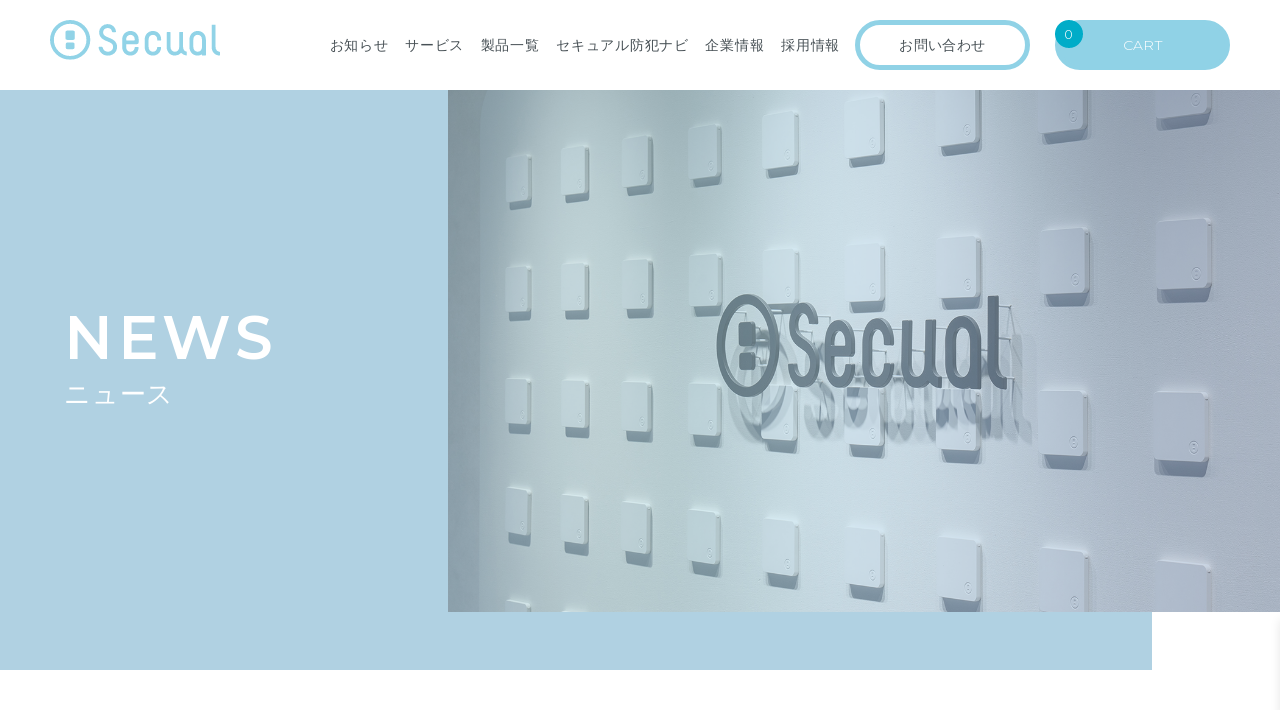

--- FILE ---
content_type: text/html; charset=UTF-8
request_url: https://secual-inc.com/blog/author/naoyuki-kaeriyama/
body_size: 65152
content:
<!DOCTYPE html>
<html lang="ja">
<head prefix="og: http://ogp.me/ns# fb: http://ogp.me/ns/fb# article: http://ogp.me/ns/article#">
	<meta charset="UTF-8">
	<meta name="viewport" content="width=device-width, initial-scale=1.0, user-scalable=no, shrink-to-fit=no">
	<meta name="format-detection" content="telephone=no">
	<meta name="theme-color" content="#90d2e6">
	
			<!-- Google Tag Manager -->
		<script>(function(w,d,s,l,i){w[l]=w[l]||[];w[l].push({'gtm.start':
	new Date().getTime(),event:'gtm.js'});var f=d.getElementsByTagName(s)[0],
	j=d.createElement(s),dl=l!='dataLayer'?'&l='+l:'';j.async=true;j.src=
	'https://www.googletagmanager.com/gtm.js?id='+i+dl;f.parentNode.insertBefore(j,f);
	})(window,document,'script','dataLayer','GTM-TDXTJM5');
		</script>
		<!-- End Google Tag Manager -->
		<!-- Google Tag Manager -->
		<script>(function(w,d,s,l,i){w[l]=w[l]||[];w[l].push({'gtm.start':
		new Date().getTime(),event:'gtm.js'});var f=d.getElementsByTagName(s)[0],
		j=d.createElement(s),dl=l!='dataLayer'?'&l='+l:'';j.async=true;j.src=
		'https://www.googletagmanager.com/gtm.js?id='+i+dl;f.parentNode.insertBefore(j,f);
		})(window,document,'script','dataLayer','GTM-K2NX4PHZ');</script>
		<!-- End Google Tag Manager -->
		<!-- discovery Pixel Code -->
<!-- 		<script type='text/javascript'>
			window._megoaa = window._megoaa || [];
			window._megoaa.push({ type: 'event', name: 'pageview'});
			window._megoaa.push({ type: 'nextjump', link: ["life.saisoncard.co.jp","cleaning-takano.com","secual-inc.com"]});
			!function (t, f, a, x) {
					if (!document.getElementById(x)) {
						t.async = 1;t.src = a;t.id=x;f.parentNode.insertBefore(t, f);
					}
			}(document.createElement('script'),
			document.getElementsByTagName('script')[0], '//asset.popin.cc/js/pixel.js', 'pixel_megoaa_script');
		</script>
		<noscript>
			<img src='//trace.popin.cc/api/bidder/track/pixel/pageview' width='0' height='0' style='display:none' />
		</noscript> -->
		<!-- End of discovery Pixel Code -->
					<!-- discovery Pixel Code(CVタグ) -->
<!-- 			<script>
				window._megoaa = window._megoaa || [];
				window._megoaa.push({ type: 'event', name: 'cvピクセル_20221026', acid: '1322', pxd: '509273024594563'});
			</script>
			<noscript>
				<img src='//trace.popin.cc/api/bidder/track/pixel/conversion?cvn=cvピクセル_20221026&acid=1322&pxd=509273024594563' width='0' height='0' style='display:none' />
			</noscript> -->
			<!-- End of discovery Pixel Code(CVタグ) -->
			  
	<link rel="preconnect" href="https://fonts.gstatic.com">
	
		<!-- All in One SEO 4.6.3 - aioseo.com -->
		<meta name="robots" content="noindex, max-snippet:-1, max-image-preview:large, max-video-preview:-1" />
		<link rel="canonical" href="https://secual-inc.com/blog/author/naoyuki-kaeriyama/" />
		<meta name="generator" content="All in One SEO (AIOSEO) 4.6.3" />
		<script type="application/ld+json" class="aioseo-schema">
			{"@context":"https:\/\/schema.org","@graph":[{"@type":"BreadcrumbList","@id":"https:\/\/secual-inc.com\/blog\/author\/naoyuki-kaeriyama\/#breadcrumblist","itemListElement":[{"@type":"ListItem","@id":"https:\/\/secual-inc.com\/#listItem","position":1,"name":"\u5bb6","item":"https:\/\/secual-inc.com\/","nextItem":"https:\/\/secual-inc.com\/blog\/author\/naoyuki-kaeriyama\/#listItem"},{"@type":"ListItem","@id":"https:\/\/secual-inc.com\/blog\/author\/naoyuki-kaeriyama\/#listItem","position":2,"name":"\u5e30\u5c71\u76f4\u4e4b","previousItem":"https:\/\/secual-inc.com\/#listItem"}]},{"@type":"Organization","@id":"https:\/\/secual-inc.com\/#organization","name":"Secual\uff08\u30bb\u30ad\u30e5\u30a2\u30eb\uff09","url":"https:\/\/secual-inc.com\/"},{"@type":"Person","@id":"https:\/\/secual-inc.com\/blog\/author\/naoyuki-kaeriyama\/#author","url":"https:\/\/secual-inc.com\/blog\/author\/naoyuki-kaeriyama\/","name":"\u5e30\u5c71\u76f4\u4e4b","image":{"@type":"ImageObject","@id":"https:\/\/secual-inc.com\/blog\/author\/naoyuki-kaeriyama\/#authorImage","url":"https:\/\/secure.gravatar.com\/avatar\/3fbaad15375e498331b7542b50796434?s=96&d=mm&r=g","width":96,"height":96,"caption":"\u5e30\u5c71\u76f4\u4e4b"},"mainEntityOfPage":{"@id":"https:\/\/secual-inc.com\/blog\/author\/naoyuki-kaeriyama\/#profilepage"}},{"@type":"ProfilePage","@id":"https:\/\/secual-inc.com\/blog\/author\/naoyuki-kaeriyama\/#profilepage","url":"https:\/\/secual-inc.com\/blog\/author\/naoyuki-kaeriyama\/","name":"\u5e30\u5c71\u76f4\u4e4b | Secual\uff08\u30bb\u30ad\u30e5\u30a2\u30eb\uff09","inLanguage":"ja","isPartOf":{"@id":"https:\/\/secual-inc.com\/#website"},"breadcrumb":{"@id":"https:\/\/secual-inc.com\/blog\/author\/naoyuki-kaeriyama\/#breadcrumblist"},"dateCreated":"2022-11-29T06:23:40+09:00","mainEntity":{"@id":"https:\/\/secual-inc.com\/blog\/author\/naoyuki-kaeriyama\/#author"}},{"@type":"WebSite","@id":"https:\/\/secual-inc.com\/#website","url":"https:\/\/secual-inc.com\/","name":"Secual\uff08\u30bb\u30ad\u30e5\u30a2\u30eb\uff09","description":"\u5b89\u5fc3\u3092\u3082\u3063\u3068\u30ab\u30b8\u30e5\u30a2\u30eb\u306b","inLanguage":"ja","publisher":{"@id":"https:\/\/secual-inc.com\/#organization"}}]}
		</script>
		<!-- All in One SEO -->

<link rel='dns-prefetch' href='//www.google.com' />
<link rel="alternate" type="application/rss+xml" title="Secual（セキュアル） &raquo; 帰山直之 による投稿のフィード" href="https://secual-inc.com/blog/author/naoyuki-kaeriyama/feed/" />

<!-- SEO SIMPLE PACK 3.2.1 -->
<title>naoyuki.kaeriyama | Secual（セキュアル）</title>
<meta name="robots" content="noindex">
<meta name="description" content="naoyuki.kaeriyamaの記事一覧ページです。">
<link rel="canonical" href="https://secual-inc.com/blog/author/naoyuki-kaeriyama/">
<meta property="og:locale" content="ja_JP">
<meta property="og:type" content="website">
<meta property="og:title" content="naoyuki.kaeriyama | Secual（セキュアル）">
<meta property="og:description" content="naoyuki.kaeriyamaの記事一覧ページです。">
<meta property="og:url" content="https://secual-inc.com/blog/author/naoyuki-kaeriyama/">
<meta property="og:site_name" content="Secual（セキュアル）">
<meta name="twitter:card" content="summary">
<!-- / SEO SIMPLE PACK -->

<script type="text/javascript">
/* <![CDATA[ */
window._wpemojiSettings = {"baseUrl":"https:\/\/s.w.org\/images\/core\/emoji\/15.0.3\/72x72\/","ext":".png","svgUrl":"https:\/\/s.w.org\/images\/core\/emoji\/15.0.3\/svg\/","svgExt":".svg","source":{"concatemoji":"https:\/\/secual-inc.com\/wp-includes\/js\/wp-emoji-release.min.js?ver=6.5.7"}};
/*! This file is auto-generated */
!function(i,n){var o,s,e;function c(e){try{var t={supportTests:e,timestamp:(new Date).valueOf()};sessionStorage.setItem(o,JSON.stringify(t))}catch(e){}}function p(e,t,n){e.clearRect(0,0,e.canvas.width,e.canvas.height),e.fillText(t,0,0);var t=new Uint32Array(e.getImageData(0,0,e.canvas.width,e.canvas.height).data),r=(e.clearRect(0,0,e.canvas.width,e.canvas.height),e.fillText(n,0,0),new Uint32Array(e.getImageData(0,0,e.canvas.width,e.canvas.height).data));return t.every(function(e,t){return e===r[t]})}function u(e,t,n){switch(t){case"flag":return n(e,"\ud83c\udff3\ufe0f\u200d\u26a7\ufe0f","\ud83c\udff3\ufe0f\u200b\u26a7\ufe0f")?!1:!n(e,"\ud83c\uddfa\ud83c\uddf3","\ud83c\uddfa\u200b\ud83c\uddf3")&&!n(e,"\ud83c\udff4\udb40\udc67\udb40\udc62\udb40\udc65\udb40\udc6e\udb40\udc67\udb40\udc7f","\ud83c\udff4\u200b\udb40\udc67\u200b\udb40\udc62\u200b\udb40\udc65\u200b\udb40\udc6e\u200b\udb40\udc67\u200b\udb40\udc7f");case"emoji":return!n(e,"\ud83d\udc26\u200d\u2b1b","\ud83d\udc26\u200b\u2b1b")}return!1}function f(e,t,n){var r="undefined"!=typeof WorkerGlobalScope&&self instanceof WorkerGlobalScope?new OffscreenCanvas(300,150):i.createElement("canvas"),a=r.getContext("2d",{willReadFrequently:!0}),o=(a.textBaseline="top",a.font="600 32px Arial",{});return e.forEach(function(e){o[e]=t(a,e,n)}),o}function t(e){var t=i.createElement("script");t.src=e,t.defer=!0,i.head.appendChild(t)}"undefined"!=typeof Promise&&(o="wpEmojiSettingsSupports",s=["flag","emoji"],n.supports={everything:!0,everythingExceptFlag:!0},e=new Promise(function(e){i.addEventListener("DOMContentLoaded",e,{once:!0})}),new Promise(function(t){var n=function(){try{var e=JSON.parse(sessionStorage.getItem(o));if("object"==typeof e&&"number"==typeof e.timestamp&&(new Date).valueOf()<e.timestamp+604800&&"object"==typeof e.supportTests)return e.supportTests}catch(e){}return null}();if(!n){if("undefined"!=typeof Worker&&"undefined"!=typeof OffscreenCanvas&&"undefined"!=typeof URL&&URL.createObjectURL&&"undefined"!=typeof Blob)try{var e="postMessage("+f.toString()+"("+[JSON.stringify(s),u.toString(),p.toString()].join(",")+"));",r=new Blob([e],{type:"text/javascript"}),a=new Worker(URL.createObjectURL(r),{name:"wpTestEmojiSupports"});return void(a.onmessage=function(e){c(n=e.data),a.terminate(),t(n)})}catch(e){}c(n=f(s,u,p))}t(n)}).then(function(e){for(var t in e)n.supports[t]=e[t],n.supports.everything=n.supports.everything&&n.supports[t],"flag"!==t&&(n.supports.everythingExceptFlag=n.supports.everythingExceptFlag&&n.supports[t]);n.supports.everythingExceptFlag=n.supports.everythingExceptFlag&&!n.supports.flag,n.DOMReady=!1,n.readyCallback=function(){n.DOMReady=!0}}).then(function(){return e}).then(function(){var e;n.supports.everything||(n.readyCallback(),(e=n.source||{}).concatemoji?t(e.concatemoji):e.wpemoji&&e.twemoji&&(t(e.twemoji),t(e.wpemoji)))}))}((window,document),window._wpemojiSettings);
/* ]]> */
</script>
<style id='wp-emoji-styles-inline-css' type='text/css'>

	img.wp-smiley, img.emoji {
		display: inline !important;
		border: none !important;
		box-shadow: none !important;
		height: 1em !important;
		width: 1em !important;
		margin: 0 0.07em !important;
		vertical-align: -0.1em !important;
		background: none !important;
		padding: 0 !important;
	}
</style>
<link rel='stylesheet' id='wp-block-library-css' href='https://secual-inc.com/wp-includes/css/dist/block-library/style.min.css?ver=6.5.7' type='text/css' media='all' />
<style id='classic-theme-styles-inline-css' type='text/css'>
/*! This file is auto-generated */
.wp-block-button__link{color:#fff;background-color:#32373c;border-radius:9999px;box-shadow:none;text-decoration:none;padding:calc(.667em + 2px) calc(1.333em + 2px);font-size:1.125em}.wp-block-file__button{background:#32373c;color:#fff;text-decoration:none}
</style>
<style id='global-styles-inline-css' type='text/css'>
body{--wp--preset--color--black: #000000;--wp--preset--color--cyan-bluish-gray: #abb8c3;--wp--preset--color--white: #ffffff;--wp--preset--color--pale-pink: #f78da7;--wp--preset--color--vivid-red: #cf2e2e;--wp--preset--color--luminous-vivid-orange: #ff6900;--wp--preset--color--luminous-vivid-amber: #fcb900;--wp--preset--color--light-green-cyan: #7bdcb5;--wp--preset--color--vivid-green-cyan: #00d084;--wp--preset--color--pale-cyan-blue: #8ed1fc;--wp--preset--color--vivid-cyan-blue: #0693e3;--wp--preset--color--vivid-purple: #9b51e0;--wp--preset--gradient--vivid-cyan-blue-to-vivid-purple: linear-gradient(135deg,rgba(6,147,227,1) 0%,rgb(155,81,224) 100%);--wp--preset--gradient--light-green-cyan-to-vivid-green-cyan: linear-gradient(135deg,rgb(122,220,180) 0%,rgb(0,208,130) 100%);--wp--preset--gradient--luminous-vivid-amber-to-luminous-vivid-orange: linear-gradient(135deg,rgba(252,185,0,1) 0%,rgba(255,105,0,1) 100%);--wp--preset--gradient--luminous-vivid-orange-to-vivid-red: linear-gradient(135deg,rgba(255,105,0,1) 0%,rgb(207,46,46) 100%);--wp--preset--gradient--very-light-gray-to-cyan-bluish-gray: linear-gradient(135deg,rgb(238,238,238) 0%,rgb(169,184,195) 100%);--wp--preset--gradient--cool-to-warm-spectrum: linear-gradient(135deg,rgb(74,234,220) 0%,rgb(151,120,209) 20%,rgb(207,42,186) 40%,rgb(238,44,130) 60%,rgb(251,105,98) 80%,rgb(254,248,76) 100%);--wp--preset--gradient--blush-light-purple: linear-gradient(135deg,rgb(255,206,236) 0%,rgb(152,150,240) 100%);--wp--preset--gradient--blush-bordeaux: linear-gradient(135deg,rgb(254,205,165) 0%,rgb(254,45,45) 50%,rgb(107,0,62) 100%);--wp--preset--gradient--luminous-dusk: linear-gradient(135deg,rgb(255,203,112) 0%,rgb(199,81,192) 50%,rgb(65,88,208) 100%);--wp--preset--gradient--pale-ocean: linear-gradient(135deg,rgb(255,245,203) 0%,rgb(182,227,212) 50%,rgb(51,167,181) 100%);--wp--preset--gradient--electric-grass: linear-gradient(135deg,rgb(202,248,128) 0%,rgb(113,206,126) 100%);--wp--preset--gradient--midnight: linear-gradient(135deg,rgb(2,3,129) 0%,rgb(40,116,252) 100%);--wp--preset--font-size--small: 13px;--wp--preset--font-size--medium: 20px;--wp--preset--font-size--large: 36px;--wp--preset--font-size--x-large: 42px;--wp--preset--spacing--20: 0.44rem;--wp--preset--spacing--30: 0.67rem;--wp--preset--spacing--40: 1rem;--wp--preset--spacing--50: 1.5rem;--wp--preset--spacing--60: 2.25rem;--wp--preset--spacing--70: 3.38rem;--wp--preset--spacing--80: 5.06rem;--wp--preset--shadow--natural: 6px 6px 9px rgba(0, 0, 0, 0.2);--wp--preset--shadow--deep: 12px 12px 50px rgba(0, 0, 0, 0.4);--wp--preset--shadow--sharp: 6px 6px 0px rgba(0, 0, 0, 0.2);--wp--preset--shadow--outlined: 6px 6px 0px -3px rgba(255, 255, 255, 1), 6px 6px rgba(0, 0, 0, 1);--wp--preset--shadow--crisp: 6px 6px 0px rgba(0, 0, 0, 1);}:where(.is-layout-flex){gap: 0.5em;}:where(.is-layout-grid){gap: 0.5em;}body .is-layout-flex{display: flex;}body .is-layout-flex{flex-wrap: wrap;align-items: center;}body .is-layout-flex > *{margin: 0;}body .is-layout-grid{display: grid;}body .is-layout-grid > *{margin: 0;}:where(.wp-block-columns.is-layout-flex){gap: 2em;}:where(.wp-block-columns.is-layout-grid){gap: 2em;}:where(.wp-block-post-template.is-layout-flex){gap: 1.25em;}:where(.wp-block-post-template.is-layout-grid){gap: 1.25em;}.has-black-color{color: var(--wp--preset--color--black) !important;}.has-cyan-bluish-gray-color{color: var(--wp--preset--color--cyan-bluish-gray) !important;}.has-white-color{color: var(--wp--preset--color--white) !important;}.has-pale-pink-color{color: var(--wp--preset--color--pale-pink) !important;}.has-vivid-red-color{color: var(--wp--preset--color--vivid-red) !important;}.has-luminous-vivid-orange-color{color: var(--wp--preset--color--luminous-vivid-orange) !important;}.has-luminous-vivid-amber-color{color: var(--wp--preset--color--luminous-vivid-amber) !important;}.has-light-green-cyan-color{color: var(--wp--preset--color--light-green-cyan) !important;}.has-vivid-green-cyan-color{color: var(--wp--preset--color--vivid-green-cyan) !important;}.has-pale-cyan-blue-color{color: var(--wp--preset--color--pale-cyan-blue) !important;}.has-vivid-cyan-blue-color{color: var(--wp--preset--color--vivid-cyan-blue) !important;}.has-vivid-purple-color{color: var(--wp--preset--color--vivid-purple) !important;}.has-black-background-color{background-color: var(--wp--preset--color--black) !important;}.has-cyan-bluish-gray-background-color{background-color: var(--wp--preset--color--cyan-bluish-gray) !important;}.has-white-background-color{background-color: var(--wp--preset--color--white) !important;}.has-pale-pink-background-color{background-color: var(--wp--preset--color--pale-pink) !important;}.has-vivid-red-background-color{background-color: var(--wp--preset--color--vivid-red) !important;}.has-luminous-vivid-orange-background-color{background-color: var(--wp--preset--color--luminous-vivid-orange) !important;}.has-luminous-vivid-amber-background-color{background-color: var(--wp--preset--color--luminous-vivid-amber) !important;}.has-light-green-cyan-background-color{background-color: var(--wp--preset--color--light-green-cyan) !important;}.has-vivid-green-cyan-background-color{background-color: var(--wp--preset--color--vivid-green-cyan) !important;}.has-pale-cyan-blue-background-color{background-color: var(--wp--preset--color--pale-cyan-blue) !important;}.has-vivid-cyan-blue-background-color{background-color: var(--wp--preset--color--vivid-cyan-blue) !important;}.has-vivid-purple-background-color{background-color: var(--wp--preset--color--vivid-purple) !important;}.has-black-border-color{border-color: var(--wp--preset--color--black) !important;}.has-cyan-bluish-gray-border-color{border-color: var(--wp--preset--color--cyan-bluish-gray) !important;}.has-white-border-color{border-color: var(--wp--preset--color--white) !important;}.has-pale-pink-border-color{border-color: var(--wp--preset--color--pale-pink) !important;}.has-vivid-red-border-color{border-color: var(--wp--preset--color--vivid-red) !important;}.has-luminous-vivid-orange-border-color{border-color: var(--wp--preset--color--luminous-vivid-orange) !important;}.has-luminous-vivid-amber-border-color{border-color: var(--wp--preset--color--luminous-vivid-amber) !important;}.has-light-green-cyan-border-color{border-color: var(--wp--preset--color--light-green-cyan) !important;}.has-vivid-green-cyan-border-color{border-color: var(--wp--preset--color--vivid-green-cyan) !important;}.has-pale-cyan-blue-border-color{border-color: var(--wp--preset--color--pale-cyan-blue) !important;}.has-vivid-cyan-blue-border-color{border-color: var(--wp--preset--color--vivid-cyan-blue) !important;}.has-vivid-purple-border-color{border-color: var(--wp--preset--color--vivid-purple) !important;}.has-vivid-cyan-blue-to-vivid-purple-gradient-background{background: var(--wp--preset--gradient--vivid-cyan-blue-to-vivid-purple) !important;}.has-light-green-cyan-to-vivid-green-cyan-gradient-background{background: var(--wp--preset--gradient--light-green-cyan-to-vivid-green-cyan) !important;}.has-luminous-vivid-amber-to-luminous-vivid-orange-gradient-background{background: var(--wp--preset--gradient--luminous-vivid-amber-to-luminous-vivid-orange) !important;}.has-luminous-vivid-orange-to-vivid-red-gradient-background{background: var(--wp--preset--gradient--luminous-vivid-orange-to-vivid-red) !important;}.has-very-light-gray-to-cyan-bluish-gray-gradient-background{background: var(--wp--preset--gradient--very-light-gray-to-cyan-bluish-gray) !important;}.has-cool-to-warm-spectrum-gradient-background{background: var(--wp--preset--gradient--cool-to-warm-spectrum) !important;}.has-blush-light-purple-gradient-background{background: var(--wp--preset--gradient--blush-light-purple) !important;}.has-blush-bordeaux-gradient-background{background: var(--wp--preset--gradient--blush-bordeaux) !important;}.has-luminous-dusk-gradient-background{background: var(--wp--preset--gradient--luminous-dusk) !important;}.has-pale-ocean-gradient-background{background: var(--wp--preset--gradient--pale-ocean) !important;}.has-electric-grass-gradient-background{background: var(--wp--preset--gradient--electric-grass) !important;}.has-midnight-gradient-background{background: var(--wp--preset--gradient--midnight) !important;}.has-small-font-size{font-size: var(--wp--preset--font-size--small) !important;}.has-medium-font-size{font-size: var(--wp--preset--font-size--medium) !important;}.has-large-font-size{font-size: var(--wp--preset--font-size--large) !important;}.has-x-large-font-size{font-size: var(--wp--preset--font-size--x-large) !important;}
.wp-block-navigation a:where(:not(.wp-element-button)){color: inherit;}
:where(.wp-block-post-template.is-layout-flex){gap: 1.25em;}:where(.wp-block-post-template.is-layout-grid){gap: 1.25em;}
:where(.wp-block-columns.is-layout-flex){gap: 2em;}:where(.wp-block-columns.is-layout-grid){gap: 2em;}
.wp-block-pullquote{font-size: 1.5em;line-height: 1.6;}
</style>
<link rel='stylesheet' id='contact-form-7-css' href='https://secual-inc.com/wp-content/plugins/contact-form-7/includes/css/styles.css?ver=5.9.5' type='text/css' media='all' />
<link rel='stylesheet' id='woocommerce-layout-css' href='https://secual-inc.com/wp-content/plugins/woocommerce/assets/css/woocommerce-layout.css?ver=8.6.3' type='text/css' media='all' />
<link rel='stylesheet' id='woocommerce-smallscreen-css' href='https://secual-inc.com/wp-content/plugins/woocommerce/assets/css/woocommerce-smallscreen.css?ver=8.6.3' type='text/css' media='only screen and (max-width: 768px)' />
<link rel='stylesheet' id='woocommerce-general-css' href='https://secual-inc.com/wp-content/plugins/woocommerce/assets/css/woocommerce.css?ver=8.6.3' type='text/css' media='all' />
<style id='woocommerce-inline-inline-css' type='text/css'>
.woocommerce form .form-row .required { visibility: visible; }
</style>
<link rel='stylesheet' id='wc-shortcodes-style-css' href='https://secual-inc.com/wp-content/plugins/wc-shortcodes/public/assets/css/style.css?ver=3.46' type='text/css' media='all' />
<link rel='stylesheet' id='xoo-wsc-fonts-css' href='https://secual-inc.com/wp-content/plugins/side-cart-woocommerce/assets/css/xoo-wsc-fonts.css?ver=2.5' type='text/css' media='all' />
<link rel='stylesheet' id='xoo-wsc-style-css' href='https://secual-inc.com/wp-content/plugins/side-cart-woocommerce/assets/css/xoo-wsc-style.css?ver=2.5' type='text/css' media='all' />
<style id='xoo-wsc-style-inline-css' type='text/css'>



 

.xoo-wsc-footer{
	background-color: #ffffff;
	color: #000000;
	padding: 20px 20px 40px;
	box-shadow: 0 -1px 10px #0000001a;
}

.xoo-wsc-footer, .xoo-wsc-footer a, .xoo-wsc-footer .amount{
	font-size: 18px;
}

.xoo-wsc-btn .amount{
	color: #000000}

.xoo-wsc-btn:hover .amount{
	color: #000000;
}

.xoo-wsc-ft-buttons-cont{
	grid-template-columns: auto;
}

.xoo-wsc-basket{
	bottom: 12px;
	right: 0px;
	background-color: #ffffff;
	color: #000000;
	box-shadow: 0 1px 4px 0;
	border-radius: 50%;
	display: none;
	width: 60px;
	height: 60px;
}


.xoo-wsc-bki{
	font-size: 30px}

.xoo-wsc-items-count{
	top: -12px;
	right: -12px;
}

.xoo-wsc-items-count{
	background-color: #00acc8;
	color: #ffffff;
}

.xoo-wsc-container, .xoo-wsc-slider{
	max-width: 320px;
	right: -320px;
	top: 0;bottom: 0;
	bottom: 0;
	font-family: }


.xoo-wsc-cart-active .xoo-wsc-container, .xoo-wsc-slider-active .xoo-wsc-slider{
	right: 0;
}


.xoo-wsc-cart-active .xoo-wsc-basket{
	right: 320px;
}

.xoo-wsc-slider{
	right: -320px;
}

span.xoo-wsch-close {
    font-size: 14px;
    right: 10px;
}

.xoo-wsch-top{
	justify-content: center;
}

.xoo-wsch-text{
	font-size: 18px;
}

.xoo-wsc-header{
	color: #000000;
	background-color: #ffffff;
	border-bottom: 2px solid #eee;
}

.xoo-wsc-sb-bar > span{
	background-color: ;
}

.xoo-wsc-body{
	background-color: #ffffff;
}

.xoo-wsc-body, .xoo-wsc-body span.amount, .xoo-wsc-body a{
	font-size: 16px;
	color: #000000;
}

.xoo-wsc-product{
	padding: 20px 10px;
	margin: 0;
	border-radius: 0px;
	box-shadow: 0 0;
	background-color: transparent;
}

.xoo-wsc-img-col{
	width: 25%;
}
.xoo-wsc-sum-col{
	width: 75%;
}

.xoo-wsc-sum-col{
	justify-content: center;
}


/** Shortcode **/
.xoo-wsc-sc-count{
	background-color: #000000;
	color: #ffffff;
}

.xoo-wsc-sc-bki{
	font-size: 28px;
	color: 28;
}
.xoo-wsc-sc-cont{
	color: #000000;
}

.added_to_cart{
	display: none!important;
}

.xoo-wsc-product dl.variation {
	display: block;
}
</style>
<link rel='stylesheet' id='wordpresscanvas-font-awesome-css' href='https://secual-inc.com/wp-content/plugins/wc-shortcodes/public/assets/css/font-awesome.min.css?ver=4.7.0' type='text/css' media='all' />
<script type="text/javascript" src="https://secual-inc.com/wp-includes/js/jquery/jquery.min.js?ver=3.7.1" id="jquery-core-js"></script>
<script type="text/javascript" src="https://secual-inc.com/wp-includes/js/jquery/jquery-migrate.min.js?ver=3.4.1" id="jquery-migrate-js"></script>
<script type="text/javascript" src="https://secual-inc.com/wp-content/plugins/recaptcha-woo/js/rcfwc.js?ver=1.0" id="rcfwc-js-js" defer="defer" data-wp-strategy="defer"></script>
<script type="text/javascript" src="https://www.google.com/recaptcha/api.js?explicit&amp;hl=ja" id="recaptcha-js" defer="defer" data-wp-strategy="defer"></script>
<script type="text/javascript" src="https://secual-inc.com/wp-content/plugins/woocommerce/assets/js/jquery-blockui/jquery.blockUI.min.js?ver=2.7.0-wc.8.6.3" id="jquery-blockui-js" defer="defer" data-wp-strategy="defer"></script>
<script type="text/javascript" id="wc-add-to-cart-js-extra">
/* <![CDATA[ */
var wc_add_to_cart_params = {"ajax_url":"\/wp-admin\/admin-ajax.php","wc_ajax_url":"\/?wc-ajax=%%endpoint%%","i18n_view_cart":"\u30ab\u30fc\u30c8\u3092\u8868\u793a","cart_url":"https:\/\/secual-inc.com\/cart\/","is_cart":"","cart_redirect_after_add":"no"};
/* ]]> */
</script>
<script type="text/javascript" src="https://secual-inc.com/wp-content/plugins/woocommerce/assets/js/frontend/add-to-cart.min.js?ver=8.6.3" id="wc-add-to-cart-js" defer="defer" data-wp-strategy="defer"></script>
<script type="text/javascript" src="https://secual-inc.com/wp-content/plugins/woocommerce/assets/js/js-cookie/js.cookie.min.js?ver=2.1.4-wc.8.6.3" id="js-cookie-js" defer="defer" data-wp-strategy="defer"></script>
<script type="text/javascript" id="woocommerce-js-extra">
/* <![CDATA[ */
var woocommerce_params = {"ajax_url":"\/wp-admin\/admin-ajax.php","wc_ajax_url":"\/?wc-ajax=%%endpoint%%"};
/* ]]> */
</script>
<script type="text/javascript" src="https://secual-inc.com/wp-content/plugins/woocommerce/assets/js/frontend/woocommerce.min.js?ver=8.6.3" id="woocommerce-js" defer="defer" data-wp-strategy="defer"></script>
<script type="text/javascript" id="xoo-wsc-main-js-js-extra">
/* <![CDATA[ */
var xoo_wsc_params = {"adminurl":"https:\/\/secual-inc.com\/wp-admin\/admin-ajax.php","wc_ajax_url":"\/?wc-ajax=%%endpoint%%","qtyUpdateDelay":"500","notificationTime":"5000","html":{"successNotice":"<ul class=\"xoo-wsc-notices\"><li class=\"xoo-wsc-notice-success\"><span class=\"xoo-wsc-icon-check_circle\"><\/span>%s%<\/li><\/ul>","errorNotice":"<ul class=\"xoo-wsc-notices\"><li class=\"xoo-wsc-notice-error\"><span class=\"xoo-wsc-icon-cross\"><\/span>%s%<\/li><\/ul>"},"strings":{"maxQtyError":"%s\uff05 \u306e\u307f\u5728\u5eab\u3042\u308a","stepQtyError":"\u6570\u91cf\u306f\u8907\u6570\u3067\u306e\u307f\u8cfc\u5165\u3067\u304d\u307e\u3059 %s\uff05","calculateCheckout":"\u9001\u6599\u3092\u8a08\u7b97\u3059\u308b\u306b\u306f\u3001\u30c1\u30a7\u30c3\u30af\u30a2\u30a6\u30c8\u30d5\u30a9\u30fc\u30e0\u3092\u4f7f\u7528\u3057\u3066\u304f\u3060\u3055\u3044","couponEmpty":"\u30d7\u30ed\u30e2\u30fc\u30b7\u30e7\u30f3\u30b3\u30fc\u30c9\u3092\u5165\u529b\u3057\u3066\u304f\u3060\u3055\u3044"},"isCheckout":"","isCart":"","sliderAutoClose":"1","shippingEnabled":"1","couponsEnabled":"1","autoOpenCart":"yes","addedToCart":"","ajaxAddToCart":"yes","showBasket":"always_hide","flyToCart":"no","productFlyClass":"","refreshCart":"yes","fetchDelay":"200","triggerClass":""};
/* ]]> */
</script>
<script type="text/javascript" src="https://secual-inc.com/wp-content/plugins/side-cart-woocommerce/assets/js/xoo-wsc-main.js?ver=2.5" id="xoo-wsc-main-js-js" defer="defer" data-wp-strategy="defer"></script>
<link rel="https://api.w.org/" href="https://secual-inc.com/wp-json/" /><link rel="alternate" type="application/json" href="https://secual-inc.com/wp-json/wp/v2/users/162" /><link rel="EditURI" type="application/rsd+xml" title="RSD" href="https://secual-inc.com/xmlrpc.php?rsd" />
<meta name="generator" content="WordPress 6.5.7" />
<meta name="generator" content="WooCommerce 8.6.3" />
	<script>
		const homeUrl = 'https://secual-inc.com';
	</script>
	<noscript><style>.woocommerce-product-gallery{ opacity: 1 !important; }</style></noscript>
			<style type="text/css" id="wp-custom-css">
			/*---CompanyPmarkSection---*/

.CompanyPmarkSection {
    width: 80px;
    height: 80px;
    margin: 0px auto 20px;
    margin-top: -60px;
    margin-bottom: 50px;
}

.wpcf7-form .wpcf7-recaptcha > div {
  margin: 30px auto;
}		</style>
		  	<!-- bookmark icon -->
  	<link rel="shortcut icon" href="https://secual-inc.com/wp-content/themes/tp_secual/img/common/apple_icon.png" type="image/x-icon">
  	<link rel="apple-touch-icon" href="https://secual-inc.com/wp-content/themes/tp_secual/img/common/apple_icon.png">
  	<link rel="apple-touch-icon-precomposed" href="https://secual-inc.com/wp-content/themes/tp_secual/img/common/apple_icon.png">
  	<!-- css -->
<!--   	<link rel="preconnect" href="https://fonts.gstatic.com"> -->
	<link href="https://fonts.googleapis.com/css2?family=Montserrat:wght@300;500;600&display=swap" rel="stylesheet">	
	<link href="https://fonts.googleapis.com/css2?family=Hind:wght@500;700&display=swap" rel="stylesheet">
<!-- 	<link href="https://fonts.googleapis.com/css2?family=Noto+Sans+Gothic&family=Noto+Sans+JP:wght@100..900&family=Sawarabi+Gothic&family=Zen+Kaku+Gothic+New&display=swap" rel="stylesheet"> -->
	
		
<!-- 		<link rel="stylesheet" type="text/css" href=""> -->
		<link rel="stylesheet" type="text/css" href="https://secual-inc.com/wp-content/themes/tp_secual/style.css?1752806095">
		<link rel="stylesheet" type="text/css" href="https://secual-inc.com/wp-content/themes/tp_secual/style-renewal.css?1764651953">
					<link rel="stylesheet" type="text/css" href="https://secual-inc.com/wp-content/themes/tp_secual/animsition.min.css">
	<link rel="stylesheet" href="https://cdnjs.cloudflare.com/ajax/libs/Swiper/5.3.7/css/swiper.min.css">
	<link rel="stylesheet" href="https://unpkg.com/swiper/swiper-bundle.min.css">
	<link rel="stylesheet" type="text/css" href="https://secual-inc.com/wp-content/themes/tp_secual/colorbox.css">
<!-- 	<link rel="stylesheet" type="text/css" href="https://www.jungleocean.com/demo/jquery-slick/css/slick-theme.css"/> -->
<!-- 	<link rel="stylesheet" type="text/css" href="https://www.jungleocean.com/demo/jquery-slick/css/slick.css"/> -->
	<link rel="stylesheet" type="text/css" href="https://secual-inc.com/wp-content/themes/tp_secual/css/vender/slick/slick-theme.css"/>
	<link rel="stylesheet" type="text/css" href="https://secual-inc.com/wp-content/themes/tp_secual/css/vender/slick/slick.css"/>
		
  <!--[if lt IE 9]>
    <script src="https://cdnjs.cloudflare.com/ajax/libs/html5shiv/3.7.3/html5shiv.js"></script>
  <![endif]-->
    <!--Google analytics start-->
<!--   <script>
	  (function(i,s,o,g,r,a,m){i['GoogleAnalyticsObject']=r;i[r]=i[r]||function(){
	  (i[r].q=i[r].q||[]).push(arguments)},i[r].l=1*new Date();a=s.createElement(o),
	  m=s.getElementsByTagName(o)[0];a.async=1;a.src=g;m.parentNode.insertBefore(a,m)
	  })(window,document,'script','//www.google-analytics.com/analytics.js','ga');

	  ga('create', 'UA-66173373-2', 'auto');
	  ga('send', 'pageview');
	  document.addEventListener( 'wpcf7mailsent', function( event ) {
		ga('send', 'pageview', '/contact/complete.php');
	 }, false );
	</script> -->
	<!--Google analytics end-->
	<!-- 	<script id="_bownow_ts">
		var _bownow_ts = document.createElement('script');
		_bownow_ts.charset = 'utf-8';
		_bownow_ts.src = 'https://contents.bownow.jp/js/UTC_4f32ec2dfa9516189ea2/trace.js';
		document.getElementsByTagName('head')[0].appendChild(_bownow_ts);
	</script> -->
</head>
<body class="archive author author-naoyuki-kaeriyama author-162 animsition theme-tp_secual woocommerce-no-js wc-shortcodes-font-awesome-enabled" id="other">

	<!-- Google Tag Manager (noscript) -->
	<noscript>
		<iframe src="https://www.googletagmanager.com/ns.html?id=GTM-TDXTJM5"
	height="0" width="0" style="display:none;visibility:hidden"></iframe>
	</noscript>
	<!-- End Google Tag Manager (noscript) -->
	<!-- Google Tag Manager (noscript) -->
	<noscript><iframe src="https://www.googletagmanager.com/ns.html?id=GTM-K2NX4PHZ"
	height="0" width="0" style="display:none;visibility:hidden"></iframe></noscript>
	<!-- End Google Tag Manager (noscript) -->
	
<div id="page">
	
<header id="js-header" class="g-header">
	<div class="header-inner">
		<div id="js-header-logo" class="header-logo">
			<a href="https://secual-inc.com/" title="SECUAL">
				<span><img src="https://secual-inc.com/wp-content/themes/tp_secual/img/renewal/common/logo.svg"></span>
			</a>
		</div>
		<div class="g-nav-wrapper">
			<nav id="js-global-nav" class="g-global-nav">
				<ul class="nav navbar-nav">
					<li class="g-news g-nav"><a href="https://secual-inc.com/news" class="header-nav-anchor">お知らせ</a></li>
					<li class="dropdown mega-dropdown g-services g-nav" id="mega-dropdown"><p class="header-nav-anchor"><a href="#" class="dropdown-toggle" data-toggle="dropdown" id="category">サービス</a></p>
						<ul class="sub-nav dropdown-menu mega-dropdown-menu row" id="mega-dropdown-menu">
							<li class="sub-nav__inner">
								<div class="sub-nav_inner-Box">
									<div>
										<h3>HOME SECURITY</h3>
											<ul class="mb56">
												<li>
													<a href="https://secual-inc.com/homesecurity" class="cta" title="ホームセキュリティのご購入">
														<span class="cta-content"><span class="cta-text">SECUAL HOME<br><span class="cta-text2">ホームセキュリティのご購入</span></span>
														<div class="link">
															<i class=""></i>
															<div class="link-line"></div>
														</div>
														</span>
													</a>
												 </li>
												<li>
													<a href="https://secual-inc.com/incidentalservices" class="cta" title="追加の申込・お支払い不要のサポートサービス">
														<span class="cta-content"><span class="cta-text">INCIDENTAL SERVICE<br><span class="cta-text2">Secualあんしんサポート</span></span>
														<div class="link">
															<i class=""></i>
															<div class="link-line"></div>
														</div>
														</span>
													</a>
												 </li>
												<li>
													<a href="https://secual-inc.com/smart-security" class="cta" title="セキュアルスマートセキュリティ">
														<span class="cta-content"><span class="cta-text">SECUAL SMART SECURITY<br><span class="cta-text2">自宅も愛車もスマホで守る</span></span>
															<div class="link">
																<i class=""></i>
																<div class="link-line"></div>
															</div>
														</span>
													</a>
												</li>
											</ul>
									</div>
									
									<div>
										<h3>TOWN SECURITY</h3>
											<ul>
												<li>
													<a href="https://secual-inc.com/townsecurity" class="cta" title="多機能の次世代街灯 Secual Smart Pole">
														<span class="cta-content"><span class="cta-text">SECUAL SMART POLE<br><span class="cta-text2">多機能の次世代街灯</span></span></span>
														<div class="link">
															<i class=""></i>
															<div class="link-line"></div>
														</div>
													</a>
												 </li>
												<li>
													<a href="https://secual-inc.com/smart-pod" class="cta" title="既存インフラを活用した次世代街灯 SECUAL SMART POD">
														<span class="cta-content"><span class="cta-text">SECUAL SMART POD<br><span class="cta-text2">既存インフラを活用した次世代街灯</span></span></span>
														<div class="link">
															<i class=""></i>
															<div class="link-line"></div>
														</div>
													</a>
												 </li>
											</ul>
									</div>
									<div>
										<h3>NiSUMU SERVICE</h3>
											<ul>
												<li>
													<a href="https://secual-inc.com/nisumu" class="cta" title="国内初のスマートタウン向け総合サービス NiSUMU">
														<span class="cta-content"><span class="cta-text">NiSUMU<br><span class="cta-text2">国内初のスマートタウン向け総合サービス</span></span>
															<div class="link">
																<i class=""></i>
																	<div class="link-line"></div>
															</div>
														</span>
													</a>
												 </li>
												<li>
													<a href="https://secual-inc.com/nisumu-rent" class="cta" title="賃貸住宅にも「安心・安全」の統合サービス">
														<span class="cta-content"><span class="cta-text">NiSUMU RENT<br><span class="cta-text2">賃貸住宅にも「安心・安全」の統合サービス</span></span>
															<div class="link">
																<i class=""></i>
																	<div class="link-line"></div>
															</div>
														</span>
													</a>
												 </li>
												<li>
													<a href="https://secual-inc.com/nisumu_care-i" class="cta" title="高齢者向け見守りサービス">
														<span class="cta-content"><span class="cta-text">NiSUMU CARE<br><span class="cta-text2">高齢者向け見守りサービス</span></span>
															<div class="link">
																<i class=""></i>
																	<div class="link-line"></div>
															</div>
														</span>
													</a>
												 </li>
											</ul>
									</div>
									<div>
										<h3>BUSINESS SUPPORT</h3>
											<ul class="mb32">
												<li>
													<a href="https://secual-inc.com/partners" class="cta" title="PARTNERS 製品導入・提携パートナー">
														<span class="cta-content"><span class="cta-text">PARTNERS<br><span class="cta-text2">製品導入・提携パートナー</span></span>
															<div class="link">
																<i class=""></i>
																<div class="link-line"></div>
															</div>
														</span>	
													</a>
												 </li>
<!-- 												<li>
													<a href="" class="cta" title="カーボンニュートラル CARBON NEUTRALITY">
														<span class="cta-content"><span class="cta-text">CARBON NEUTRALITY<br><span class="cta-text2">カーボンニュートラル推進支援</span></span></span>
														<div class="link">
															<i class=""></i>
															<div class="link-line"></div>
														</div>
													</a>
												 </li> -->
											</ul>
									</div>
								</div>
							</li>
						</ul>
					</li>
					<li class="g-products g-nav"><a href="https://secual-inc.com/products" class="header-nav-anchor">製品⼀覧</a></li>
					<li class="g-recruit g-nav"><a href="https://secual-inc.com/navi" class="header-nav-anchor">セキュアル防犯ナビ</a></li>
					<li class="g-company g-nav"><a href="https://secual-inc.com/company" class="header-nav-anchor">企業情報</a></li>
					<li class="g-recruit g-nav"><a href="https://secual-inc.com/recruit" class="header-nav-anchor">採⽤情報</a></li>
				</ul>
			</nav>
			<!-- [mobile_nav start] -->
			<nav class="mobilenav">
				<div class="GlobalFooter">
					<div class="ContentWrap">
						<div class="GlobalFooter__logo">
							<a href="https://secual-inc.com/">
							  <img src="https://secual-inc.com/wp-content/themes/tp_secual/img/common/logo.svg" alt="Secual">
							</a>
						</div>
						<div class="GlobalFooter__menu wide">
							<p class="GlobalFooter__menuTitle"><a href="https://secual-inc.com/news">お知らせ</a></p>
							<p class="GlobalFooter__menuTitle">サービス</p>
							<div class="GlobalFooter__menuColumn">
								<p class="GlobalFooter__menuSubTitle Expand">・Home Security</p>
								<div class="menu-footer-gateway-menu-container">
									<ul id="menu-footer-gateway-menu" class="menu">
										<li id="menu-item-48" class="menu-item menu-item-type-post_type menu-item-object-page menu-item-48">
											<a href="https://secual-inc.com/homesecurity">ホームセキュリティのご購入</a>
										</li>
										<li id="menu-item-48" class="menu-item menu-item-type-post_type menu-item-object-page menu-item-48">
											<a href="https://secual-inc.com/incidentalservices">Secualあんしんサポート</a>
										</li>
										<li id="menu-item-48" class="menu-item menu-item-type-post_type menu-item-object-page menu-item-48">
											<a href="https://secual-inc.com/smart-security">自宅も愛車もスマホで守る</a>
										</li>
									</ul>
								</div>
							</div>
							<div class="GlobalFooter__menuColumn">
								<p class="GlobalFooter__menuSubTitle Expand">・Town Security</p>
								<div class="menu-footer-gateway-menu-container">
									<ul id="menu-footer-gateway-menu" class="menu">
										<li id="menu-item-48" class="menu-item menu-item-type-post_type menu-item-object-page menu-item-48">
											<a href="https://secual-inc.com/townsecurity">多機能の次世代街灯 SECUAL SMART POLE</a>
										</li>
										<li id="menu-item-48" class="menu-item menu-item-type-post_type menu-item-object-page menu-item-48">
											<a href="https://secual-inc.com/smart-pod">後付型の次世代街灯 SECUAL SMART POD</a>
										</li>
									</ul>
								</div>
							</div>
							<div class="GlobalFooter__menuColumn">
								<p class="GlobalFooter__menuSubTitle Expand">・NiSUMU Service</p>
								<div class="menu-footer-gateway-menu-container">
									<ul id="menu-footer-gateway-menu" class="menu">
										<li id="menu-item-48" class="menu-item menu-item-type-post_type menu-item-object-page menu-item-48">
											<a href="https://secual-inc.com/nisumu">分譲タウン向け統合サービス NiSUMU</a>
										</li>
										<li id="menu-item-48" class="menu-item menu-item-type-post_type menu-item-object-page menu-item-48">
											<a href="https://secual-inc.com/nisumu-rent">賃貸物件向け統合サービス NiSUMU RENT</a>
										</li>
										<li id="menu-item-48" class="menu-item menu-item-type-post_type menu-item-object-page menu-item-48">
											<a href="https://secual-inc.com/nisumu_care-i">高齢者向け見守りサービス NiSUMU CARE</a>
										</li>
									</ul>
								</div>
							</div>
							<div class="GlobalFooter__menuColumn">
								<p class="GlobalFooter__menuSubTitle Expand">・Business Support</p>
								<div class="menu-footer-gateway-menu-container">
									<ul id="menu-footer-gateway-menu" class="menu">
										<li id="menu-item-48" class="menu-item menu-item-type-post_type menu-item-object-page menu-item-48">
											<a href="https://secual-inc.com/partner">販売パートナー・開発パートナーなどの提携</a>
										</li>
<!-- 										<li id="menu-item-48" class="menu-item menu-item-type-post_type menu-item-object-page menu-item-48">
											<a href="">カーボンニュートラル推進支援</a>
										</li> -->
									</ul>
								</div>
							</div>
							
							<p class="GlobalFooter__menuTitle"><a href="https://secual-inc.com/products">製品⼀覧</a></p>
							<p class="GlobalFooter__menuTitle"><a href="https://secual-inc.com/navi">セキュアル防犯ナビ</a></p>
							<p class="GlobalFooter__menuTitle"><a href="https://secual-inc.com/company">企業情報</a></p>
							<p class="GlobalFooter__menuTitle"><a href="https://secual-inc.com/recruit">採⽤情報</a></p>
					  </div>
					</div>
				  </div>
			</nav>
			<div class="triger_wrap bar_effect1 hidden-sp">
				<div class="menu-trigger">
					<span></span>
					<span></span>
					<span></span>
				</div>
			</div>
			<!-- [mobile_nav /end] -->
			
		</div>
		<div class="header-contact-wrap">
			<nav class="header-contact header-contact01 no-renewal">
				<ul class="header-contact-ul">
					<li class="header-contact-li">
						<a href="https://secual-inc.com/contact" class="c-btn d-btn e-btn-outline e-btn-border-navy current tel-ico-hidden">
							<div>
								<img src="https://secual-inc.com/wp-content/themes/tp_secual/img/renewal/common/mail-ico.png" alt="">
								<span>お問い合わせ</span>
							</div>
						</a>
					</li>
					<li class="header-contact-li">
						<a href="https://secual-inc.com/cart" class="c-btn d-btn e-btn-outline e-btn-border-navy current tel-ico-hidden cart-btn">
							<div>
								<img src="https://secual-inc.com/wp-content/themes/tp_secual/img/renewal/common/mail-ico.png" alt="">
								<span class="cart-items-count">0</span>
								<span>cart</span>
							</div>
						</a>
					</li>
				</ul>
			</nav>
		</div>
	</div>
			</header>
<div class="fix-content">
<div canvas="container" class="Wrapper" id="Wrapper">	

<!-- content start -->
<div id="news">
<div class="m-kv__main eff01">
	<div class="m-kv__main__title js-opening-ttl">
		<div class="content_wrap">
			<h1 class="ttl js-mousemove">NEWS</h1>
			<p class="text-mini">ニュース</p>
		</div>
	</div>
	<figure class="m-kv__main-img eff-img"><img src="https://secual-inc.com/wp-content/themes/tp_secual/img/renewal/common/mv_bg.png" alt="ニュース" class="u-img-cover eff-imgBg"></figure>
</div>
	
<div class="section_wrap top_news news-page">
	<div class="content_wrap l-news">
		<div class="l-news-inner">
			<div class="NewsSection__pullDown">
				<div class="NewsSection__pullDownContent">
					<p class="NewsSection__pullDownLabel">Year</p>
					<label for="PullDownGroup" class="PullDown">
						<select name="archive-dropdown"  class="PullDown__container" name="" id="PullDownGroup" onChange='document.location.href=this.options[this.selectedIndex].value;'> 
						<option value="https://secual-inc.com/news">全て</option>
													<option value='https://secual-inc.com/blog/2026/'> 2026 </option>
	<option value='https://secual-inc.com/blog/2025/'> 2025 </option>
	<option value='https://secual-inc.com/blog/2024/'> 2024 </option>
	<option value='https://secual-inc.com/blog/2023/'> 2023 </option>
	<option value='https://secual-inc.com/blog/2022/'> 2022 </option>
	<option value='https://secual-inc.com/blog/2021/'> 2021 </option>
	<option value='https://secual-inc.com/blog/2020/'> 2020 </option>
	<option value='https://secual-inc.com/blog/2019/'> 2019 </option>
	<option value='https://secual-inc.com/blog/2018/'> 2018 </option>
	<option value='https://secual-inc.com/blog/2017/'> 2017 </option>
	<option value='https://secual-inc.com/blog/2016/'> 2016 </option>
	<option value='https://secual-inc.com/blog/2015/'> 2015 </option>
											
						</select>
					</label>
				</div>
				<div class="NewsSection__pullDownContent Category">
					<p class="NewsSection__pullDownLabel">Category</p>
					<label for="PullDownGroup" class="PullDown">
						<select name="archive-dropdown"  class="PullDown__container" name="" id="PullDownGroup" onChange='document.location.href=this.options[this.selectedIndex].value;'> 
						<option value="https://secual-inc.com/news">全て</option>
						<option value="https://secual-inc.com/category/press-release">プレスリリース</option>
						<option value="https://secual-inc.com/category/info">お知らせ</option>
						<option value="https://secual-inc.com/category/media">メディア</option>
						<option value="https://secual-inc.com/category/news-letter">ニュースレター</option>
						</select>
					</label>
				</div>
			</div>
            <div class="NewsSection__list">
				<!--タブ-->
				<div class="tab-area-02">
					<ul class="tab-group-02">
						<li class="tab-02 is-active">全て</li>
						<li class="tab-02"><a href="https://secual-inc.com/category/press-release">プレスリリース</a></li>
						<li class="tab-02"><a href="https://secual-inc.com/category/info">お知らせ</a></li>
						<li class="tab-02"><a href="https://secual-inc.com/category/media">メディア</a></li>
						<li class="tab-02"><a href="https://secual-inc.com/category/news-letter">ニュースレター</a></li>
					</ul>
					
					<!--タブを切り替えて表示するコンテンツ-->
					<div class="panel-group tab-panel">
						<div class="panel-02">
							<div class="home-news-list">
								
																								<div class="home-news-list__item">
									<a href="https://secual-inc.com/blog/2023/04/21/%e3%82%b4%e3%83%bc%e3%83%ab%e3%83%87%e3%83%b3%e3%82%a6%e3%82%a3%e3%83%bc%e3%82%af%e4%bc%91%e6%a5%ad%e3%81%ae%e3%81%8a%e7%9f%a5%e3%82%89%e3%81%9b/" title="ゴールデンウィーク休業のお知らせ">
										<p class="home-news-list-date en">2023.04.21</p>
										<p class="home-news-list-category">お知らせ</p>
										<p class="home-news-list-title">ゴールデンウィーク休業のお知らせ</p>
									</a>
								</div>
																								<div class="home-news-list__item">
									<a href="https://secual-inc.com/blog/2022/12/16/newyear_holidays-2/" title="年末年始休業のお知らせ">
										<p class="home-news-list-date en">2022.12.16</p>
										<p class="home-news-list-category">お知らせ</p>
										<p class="home-news-list-title">年末年始休業のお知らせ</p>
									</a>
								</div>
																<div id="pager">
									<div id="pagination">
																		</div>
								</div>
							</div>
													</div>
						
					</div>	
				</div>
            </div>
			
		</div>
	</div>
</div>
	
</div>	

<!--content end -->
   <!-- footer start -->
   <!-- footer start -->
   <div class="contact_sec">
		<div class="head">
			<h2>CONTACT</h2>
			<p>お問い合わせ</p>
		</div>
		<div class="cv">
			<div class="more_btn header-contact-wrap">
				<a href="https://secual-inc.com/contact" class="c-btn d-btn e-btn-outline e-btn-border-navy"><span>お問い合わせ</span></a>
			</div>
		</div>
	</div>
	<footer class="footer">
		<div class="footer__inner">
			<div class="footer__sitemap">
				<h3 class="ft__header">サービス</h3>
					<div class="footer__sitemapInner">
						<div class="footer__sitemap-block">
							<div class="footer__sitemap-block-inner">
								<p class="footer__sitemap-ttl"><span class="lineout -none -white">HOME SECURITY</span></p>
								<ul class="footer__sitemap-list">
									<li class="footer__sitemap-item">
										<a href="https://secual-inc.com/homesecurity"><span class="lineout -none -white">SECUAL HOME</span></a>
									</li>
									<li class="footer__sitemap-item">
										<a href="https://secual-inc.com/incidentalservices"><span class="lineout -none -white">INCIDENTAL SERVICE</span></a>
									</li>
									<li class="footer__sitemap-item">
										<a href="https://secual-inc.com/smart-security"><span class="lineout -none -white">SECUAL SMART SECURITY</span></a>
									</li>
								</ul>
							</div>
						</div>
						<div class="footer__sitemap-block">
							<div class="footer__sitemap-block-inner">
								<p class="footer__sitemap-ttl"><span class="lineout -none -white">TOWN SECURITY</span></p>
								<ul class="footer__sitemap-list">
									<li class="footer__sitemap-item">
										<a href="https://secual-inc.com/townsecurity"><span class="lineout -none -white">SECUAL SMART POLE</span></a>
									</li>
									<li class="footer__sitemap-item">
										<a href="https://secual-inc.com/smart-pod"><span class="lineout -none -white">SECUAL SMART POD</span></a>
									</li>
								</ul>
							</div>
						</div>
						<div class="footer__sitemap-block">
							<div class="footer__sitemap-block-inner">
								<p class="footer__sitemap-ttl"><span class="lineout -none -white">NiSUMU SERVICE</span></p>
								<ul class="footer__sitemap-list">
									<li class="footer__sitemap-item">
										<a href="https://secual-inc.com/nisumu"><span class="lineout -none -white">NiSUMU</span></a>
									</li>
									<li class="footer__sitemap-item">
										<a href="https://secual-inc.com/nisumu-rent"><span class="lineout -none -white">NiSUMU RENT</span></a>
									</li>
									<li class="footer__sitemap-item">
										<a href="https://secual-inc.com/nisumu_care-i"><span class="lineout -none -white">NiSUMU CARE</span></a>
									</li>
								</ul>
							</div>
						</div>
						<div class="footer__sitemap-block">
							<div class="footer__sitemap-block-inner">
								<p class="footer__sitemap-ttl"><span class="lineout -none -white">BUSINESS SUPPORT</span></p>
								<ul class="footer__sitemap-list">
									<li class="footer__sitemap-item">
										<a href="https://secual-inc.com/partner"><span class="lineout -none -white">PARTNERS</span></a>
									</li>
<!-- 									<li class="footer__sitemap-item">
										<a href=""><span class="lineout -none -white">CARBON NEUTRALITY</span></a>
									</li> -->
								</ul>
							</div>
						</div>
					</div>
					<div class="footer__sitemapInner">
						<ul class="footer__submenu-list">
							<li class="footer__submenu-item"><a href="https://secual-inc.com/news" class="lineout -none -white">お知らせ</a></li>
							<li class="footer__submenu-item"><a href="https://secual-inc.com/products" class="lineout -none -white">製品一覧</a></li>
							<li class="footer__submenu-item"><a href="https://secual-inc.com/navi" class="lineout -none -white">セキュアル防犯ナビ</a></li>
							<li class="footer__submenu-item"><a href="https://secual-inc.com/company" class="lineout -none -white">企業情報</a></li>
							<li class="footer__submenu-item"><a href="https://secual-inc.com/recruit" class="lineout -none -white">採用情報</a></li>
							<li class="footer__submenu-item"><a href="https://secual-inc.com/contact" class="lineout -none -white">お問い合わせ</a></li>
						</ul>
					</div>
				</div>
			<div class="footer__sitename">
				<div class="footer__sitename-right">
					<p class="footer__logo">
						<a href="https://secual-inc.com/">
							<img src="https://secual-inc.com/wp-content/themes/tp_secual/img/common/logo.svg" alt="Secual" class="footer__logo-icn">
						</a>
					</p>
					<div class="footer__sns">
						<div class="footer__sns-item"><a href="https://ja-jp.facebook.com/secual/" target="_blank"><span class="icon-facebook"></span></a></div>
						<div class="footer__sns-item"><a href="https://twitter.com/secual2015" target="_blank"><span class="icon-twitter"></span></a></div>
						<div class="footer__sns-item"><a href="https://www.instagram.com/secual.inc_official/" target="_blank"><span class="icon-instagram"></span></a></div>
					</div>		
				</div>	
				<div class="footer__p-mark footer__sitename-left">
					<a href="https://privacymark.jp/">
						<img src="https://secual-inc.com/wp-content/themes/tp_secual/img/17003545_200_JP.png">
					</a>
				</div>
			</div>
		</div>
		<div class="footer__inner">
			<p class="footer__copyright">&copy; Secual,Inc. All rights reserved.</p>
				<div class="footer__submenu">
					<ul class="footer__submenu-list">
						<li class="footer__submenu-item"><a href="https://secual-inc.com/term" class="lineout -none -white">利用規約</a></li>
						<li class="footer__submenu-item"><a href="https://secual-inc.com/ecterm" class="lineout -none -white">ECサイト利用規約</a></li>
						<li class="footer__submenu-item"><a href="https://secual-inc.com/privacypolicy" class="lineout -none -white">個人情報保護方針</a></li>
						<li class="footer__submenu-item"><a href="https://secual-inc.com/sct" class="lineout -none -white">特定商取引法に基づく表示</a></li>
					</ul>
				</div>
		</div>
    </footer>

  </div>
</div>

<div id="overlay" class=""></div>
</div>

<!-- js -->
	<script type="text/javascript" src="//code.jquery.com/jquery-2.2.4.min.js"></script>
		<script type="text/javascript" src="//code.createjs.com/soundjs-0.6.2.min.js"></script>
	<script type="text/javascript" src="https://secual-inc.com/wp-content/themes/tp_secual/js/vendor/velocity.min.js"></script>
	<script type="text/javascript" src="https://secual-inc.com/wp-content/themes/tp_secual/js/vendor/velocity.ui.min.js"></script>
	<script type="text/javascript" src="https://secual-inc.com/wp-content/themes/tp_secual/js/vendor/rainyday.min.js"></script>
	<script type="text/javascript" src="https://secual-inc.com/wp-content/themes/tp_secual/js/vendor/jquery.inview.min.js"></script>
	<script type="text/javascript" src="https://secual-inc.com/wp-content/themes/tp_secual/js/vendor/jquery.lazyload.min.js"></script>
	<script type="text/javascript" src="https://secual-inc.com/wp-content/themes/tp_secual/js/vendor/slidebars.min.js"></script>
	<script type="text/javascript" src="https://secual-inc.com/wp-content/themes/tp_secual/js/vendor/slick.min.js"></script>
	<script type="text/javascript" src="https://secual-inc.com/wp-content/themes/tp_secual/js/vendor/lightcase.js"></script>
		<script type="text/javascript" src="https://secual-inc.com/wp-content/themes/tp_secual/js/main.js"></script>
	<script type="text/javascript" src="https://secual-inc.com/wp-content/themes/tp_secual/js/app.js"></script>
	<script type="text/javascript" src="https://secual-inc.com/wp-content/themes/tp_secual/js/megamenu.js"></script>
		<script src="https://unpkg.com/swiper@7/swiper-bundle.min.js"></script>
	<script type="text/javascript" src="https://secual-inc.com/wp-content/themes/tp_secual/js/animsition.min.js"></script>
	<script src="https://secual-inc.com/wp-content/themes/tp_secual/js/anime.min.js"></script>
	<script src="https://secual-inc.com/wp-content/themes/tp_secual/js/scrollMonitor.js"></script>
	<script src="https://secual-inc.com/wp-content/themes/tp_secual/js/main_effect.js"></script>
	<script src="https://secual-inc.com/wp-content/themes/tp_secual/js/jquery.colorbox-min.js"></script>
	<script src="https://secual-inc.com/wp-content/themes/tp_secual/js/slick.min.js"></script>
	
	<script>
		var get_cart_count_params = {
			ajax_url: 'https://secual-inc.com/wp-admin/admin-ajax.php',
			action: 'ajax_get_cart_count',
			nonce: '0704735012'
		}
	</script>

		<script>
		// swiper option
		var swiper = new Swiper('.swiper-container', {
			slidesPerView: 'auto',
			centeredSlides: false,
			slidesPerView: 2,
			spaceBetween: 20,
			pagination: {
				el: '.swiper-pagination',
				clickable: true,
			},

			navigation: {
				nextEl: '.swiper-button-next',
				prevEl: '.swiper-button-prev',
			},
			breakpoints: {
				767: {
					slidesPerView: 4,
					spaceBetween: 0
				}
			}
		});
	</script>
	<script>
		(function() {
		setTimeout(title01, 10);
			function title01() {
				var scrollElemToWatch_1 = document.getElementsByClassName('eff01')[0];
				if (!scrollElemToWatch_1) {
					return;
				}
				var	watcher_1 = scrollMonitor.create(scrollElemToWatch_1, -100),
					rev1 = new RevealFx(scrollElemToWatch_1, {
						revealSettings : {
							bgcolor: '#000000',
							duration: 300,
							onStart: function(contentEl, revealerEl) {
								anime.remove(contentEl);
								contentEl.style.opacity = 0;
							},
							onCover: function(contentEl, revealerEl) {
								contentEl.style.opacity = 1;
								anime({
									targets: contentEl,
									duration: 100,
									delay: 10,
									easing: 'easeOutExpo',
									opacity: [0,1]
								});
							}
						}
					})
				watcher_1.enterViewport(function() {
					rev1.reveal();
					watcher_1.destroy();
				});
			}
		})();
	</script>
	<script>
		(function() {
			return; // 一旦動画は再生しないようにする
			var target = document.getElementById("video");
			var video = document.createElement("video");
// 			video.src = "https://secual-inc.com/wp-content/themes/tp_secual/img/renewal/index/SEQ_1225SC_LAST.mp4";
 			video.src = "https://secual-inc.com/wp-content/themes/tp_secual/img/renewal/index/SEQ_1225SC_LAST.webm";
			video.style.width = "100%";
			video.autoplay = true;
			video.setAttribute("playsinline", "");
			video.muted = true;



			var picture_element = document.createElement("picture");

			// source要素を追加
			var source_element = document.createElement('source');
			source_element.srcset = "https://secual-inc.com/wp-content/themes/tp_secual/img/renewal/index/kv_pc_1.png";
			source_element.media = "(min-width: 826px)";
			source_element.style.display = "none";

			var img_element = document.createElement("img");
			img_element.src = "https://secual-inc.com/wp-content/themes/tp_secual/img/renewal/index/kv_sp.png";
			img_element.style.width = "100%";
			img_element.style.display = "none";


			// picture要素にimg要素とsource要素を追加
			picture_element.appendChild(source_element);
			picture_element.appendChild(img_element);

			// 指定した要素にpicture要素を挿入
			var content_area = document.getElementById("video");
			if (content_area != null) {
				content_area.appendChild(picture_element);
			}


			video.addEventListener("ended", function() {
			  video.style.display = "none";
			  source_element.style.display = "block";
			  source_element.style.animation = "show 1s linear 0s";
			  img_element.style.display = "block";
			  img_element.style.animation = "show 1s linear 0s";
			});

			if (target != null) {
				target.appendChild(video);
			}
		})();
	</script>
	
	<div class="xoo-wsc-markup-notices"></div>
<div class="xoo-wsc-markup">
	<div class="xoo-wsc-modal">

		
<div class="xoo-wsc-container woocommerce">

	<div class="xoo-wsc-basket">

					<span class="xoo-wsc-items-count">0</span>
		

		<span class="xoo-wsc-bki xoo-wsc-icon-basket1"></span>

		
	</div>

	<div class="xoo-wsc-header">

		
		
<div class="xoo-wsch-top">

			<div class="xoo-wsc-notice-container" data-section="cart"><ul class="xoo-wsc-notices"></ul></div>	
			<div class="xoo-wsch-basket">
			<span class="xoo-wscb-icon xoo-wsc-icon-bag2"></span>
			<span class="xoo-wscb-count">0</span>
		</div>
	
			<span class="xoo-wsch-text">カートの内容</span>
	
	
</div>
		
	</div>


	<div class="xoo-wsc-body">

		
		
<div class="xoo-wsc-empty-cart"><span>カートは空です</span><a class="xoo-wsc-btn button btn" href="https://secual-inc.com/homesecurity/">ショップに戻る</a></div>
		
	</div>

	<div class="xoo-wsc-footer">

		
		




<div class="xoo-wsc-ft-buttons-cont">

	<a href="#" class="xoo-wsc-ft-btn xoo-wsc-btn button btn xoo-wsc-cart-close xoo-wsc-ft-btn-continue">閉じる</a>
</div>


		
	</div>

	<span class="xoo-wsc-loader"></span>
	<span class="xoo-wsc-icon-spinner8 xoo-wsc-loader-icon"></span>

</div>
		<span class="xoo-wsc-opac"></span>

	</div>
</div><span id="a8sales"></span>
<script type="text/javascript" src="https://cdnjs.cloudflare.com/ajax/libs/jquery-cookie/1.4.1/jquery.cookie.js"></script>
<script src="//statics.a8.net/a8sales/a8sales.js"></script>
<script type="text/javascript">
document.addEventListener( 'wpcf7mailsent', function( event ) {
	if ($.cookie("_s_a8")) {
		if ( '2163' == event.detail.contactFormId ) {
			var so = "SCL_CNT_" + new Date().getTime() + "_" + Math.floor(1234567890 * Math.random()).toString(10);
			var pid = "s00000018756001";
			//var pid = "s00000000062001"; //for test
			var product_code = "SCL_CONTACT_COMPANY";
			var url = "https://px.a8.net/a8fly/earnings?a8=" + $.cookie("_s_a8") + "&pid=" + pid + "&so=" + so + "&si=1-1-1-" + product_code + "&currency=JPN";
			$('#a8sales').append('<img src="' + url + '" width="0" height="0" />');
			//$.cookie("_s_a8", "",{path:"/" ,expires:-1});
		}
	}
}, false );
</script>
	<script type='text/javascript'>
		(function () {
			var c = document.body.className;
			c = c.replace(/woocommerce-no-js/, 'woocommerce-js');
			document.body.className = c;
		})();
	</script>
	<script type="text/javascript" src="https://secual-inc.com/wp-content/plugins/contact-form-7/includes/swv/js/index.js?ver=5.9.5" id="swv-js"></script>
<script type="text/javascript" id="contact-form-7-js-extra">
/* <![CDATA[ */
var wpcf7 = {"api":{"root":"https:\/\/secual-inc.com\/wp-json\/","namespace":"contact-form-7\/v1"}};
/* ]]> */
</script>
<script type="text/javascript" src="https://secual-inc.com/wp-content/plugins/contact-form-7/includes/js/index.js?ver=5.9.5" id="contact-form-7-js"></script>
<script type="text/javascript" src="https://secual-inc.com/wp-content/plugins/woocommerce/assets/js/sourcebuster/sourcebuster.min.js?ver=8.6.3" id="sourcebuster-js-js"></script>
<script type="text/javascript" id="wc-order-attribution-js-extra">
/* <![CDATA[ */
var wc_order_attribution = {"params":{"lifetime":1.0000000000000001e-5,"session":30,"ajaxurl":"https:\/\/secual-inc.com\/wp-admin\/admin-ajax.php","prefix":"wc_order_attribution_","allowTracking":true},"fields":{"source_type":"current.typ","referrer":"current_add.rf","utm_campaign":"current.cmp","utm_source":"current.src","utm_medium":"current.mdm","utm_content":"current.cnt","utm_id":"current.id","utm_term":"current.trm","session_entry":"current_add.ep","session_start_time":"current_add.fd","session_pages":"session.pgs","session_count":"udata.vst","user_agent":"udata.uag"}};
/* ]]> */
</script>
<script type="text/javascript" src="https://secual-inc.com/wp-content/plugins/woocommerce/assets/js/frontend/order-attribution.min.js?ver=8.6.3" id="wc-order-attribution-js"></script>
<script type="text/javascript" src="https://secual-inc.com/wp-includes/js/imagesloaded.min.js?ver=5.0.0" id="imagesloaded-js"></script>
<script type="text/javascript" src="https://secual-inc.com/wp-includes/js/masonry.min.js?ver=4.2.2" id="masonry-js"></script>
<script type="text/javascript" src="https://secual-inc.com/wp-includes/js/jquery/jquery.masonry.min.js?ver=3.1.2b" id="jquery-masonry-js"></script>
<script type="text/javascript" id="wc-shortcodes-rsvp-js-extra">
/* <![CDATA[ */
var WCShortcodes = {"ajaxurl":"https:\/\/secual-inc.com\/wp-admin\/admin-ajax.php"};
/* ]]> */
</script>
<script type="text/javascript" src="https://secual-inc.com/wp-content/plugins/wc-shortcodes/public/assets/js/rsvp.js?ver=3.46" id="wc-shortcodes-rsvp-js"></script>
</body>
</html>


--- FILE ---
content_type: text/css
request_url: https://secual-inc.com/wp-content/themes/tp_secual/style.css?1752806095
body_size: 269963
content:
@charset "utf-8";
/*
Theme Name: secual-template
Author: Secual,inc.
Description: theme for website Secual,inc.

*/
/**
* Table of Contents
*
* 0.0 - Mixin
* 1.0 - Reset and basic setting
* 2.0 - Genericons and fontawesome
* 3.0 - Typography
* 4.0 - Elements
* 5.0 - Forms

*/
/*
Mixin
*/
/* line 93, scss/_mixin.scss */
* {
    -webkit-tap-highlight-color: rgba(0,0,0,0);
    -webkit-box-shadow: none;
    box-shadow: none;
    outline: none;
}
.OutlinedButton {
  display: inline-block;
  font-size: 16px;
  color: #000;
  padding: 10px 0;
  border: 1px solid #000;
  border-radius: 999px;
  text-align: center;
  text-decoration: none;
  position: relative;
  overflow: hidden;
  width: 210px;
  text-align: center;
  letter-spacing: 0.1em;
}
/* line 45, scss/_mixin.scss */
.OutlinedButton:after {
  font-family: "icomoon" !important;
  font-size: 12px;
  content: "\e900";
  color: inherit;
  padding-left: 5px;
  position: relative;
}
/* line 53, scss/_mixin.scss */
.OutlinedButton.isFluid {
  width: auto;
  display: block;
}
/* line 57, scss/_mixin.scss */
.OutlinedButton.theme-primary {
  color: #00acc8;
  border: 1px solid #00acc8;
}
/* line 60, scss/_mixin.scss */
.OutlinedButton.theme-primary:hover {
  background: #00acc8;
  color: #fff;
}
/* line 65, scss/_mixin.scss */
.OutlinedButton.theme-light {
  color: #fff;
  border: 1px solid #fff;
}
/* line 68, scss/_mixin.scss */
.OutlinedButton.theme-light:hover {
  background: #fff;
  color: #000;
}
/* line 73, scss/_mixin.scss */
.OutlinedButton.theme-dark {
  color: #000;
  border: 1px solid #000;
}
/* line 76, scss/_mixin.scss */
.OutlinedButton.theme-dark:hover {
  background: #000;
  color: #fff;
}
/* line 81, scss/_mixin.scss */
.OutlinedButton.theme-disable {
  color: #E6E3E2;
  border: 1px solid #E6E3E2;
}
@media screen and (max-width: 768px) {
  /* line 93, scss/_mixin.scss */
  .OutlinedButton {
    font-size: 14px;
    padding: 10px 0;
    display: block;
    width: 100%;
  }
}

/*
 * ress.css • v1.1.2
 * MIT License
 * github.com/filipelinhares/ress
 */
/* # =================================================================
   # Global selectors
   # ================================================================= */
/* line 11, scss/_ress.scss */
html {
  box-sizing: border-box;
  overflow-y: scroll;
  /* All browsers without overlaying scrollbars */
  -webkit-text-size-adjust: 100%;
  /* iOS 8+ */
}

/* line 19, scss/_ress.scss */
*, ::before, ::after {
  box-sizing: inherit;
}

/* line 23, scss/_ress.scss */
::before, ::after {
  text-decoration: inherit;
  /* Inherit text-decoration and vertical align to ::before and ::after pseudo elements */
  vertical-align: inherit;
}

/* Remove margin, padding of all elements and set background-no-repeat as default */
/* line 31, scss/_ress.scss */
* {
  background-repeat: no-repeat;
  /* Set `background-repeat: no-repeat` to all elements */
  padding: 0;
  /* Reset `padding` and `margin` of all elements */
  margin: 0;
}

/* # =================================================================
   # General elements
   # ================================================================= */
/* Add the correct display in iOS 4-7.*/
/* line 45, scss/_ress.scss */
audio:not([controls]) {
  display: none;
  height: 0;
}

/* line 50, scss/_ress.scss */
hr {
  overflow: visible;
  /* Show the overflow in Edge and IE */
}

/*
* Correct `block` display not defined for any HTML5 element in IE 8/9
* Correct `block` display not defined for `details` or `summary` in IE 10/11
* and Firefox
* Correct `block` display not defined for `main` in IE 11
*/
/* line 62, scss/_ress.scss */
article, aside, details, figcaption, figure, footer, header, main, menu, nav, section {
  display: block;
}

/* line 66, scss/_ress.scss */
summary {
  display: block;
  display: list-item;
  /* Add the correct display in all browsers */
}

/* line 72, scss/_ress.scss */
small {
  font-size: 80%;
  /* Set font-size to 80% in `small` elements */
}

/* line 77, scss/_ress.scss */
[hidden], template {
  display: none;
  /* Add the correct display in IE */
}

/* line 82, scss/_ress.scss */
abbr[title] {
  border-bottom: 1px dotted;
  /* Add a bordered underline effect in all browsers */
  text-decoration: none;
  /* Remove text decoration in Firefox 40+ */
}

/* line 89, scss/_ress.scss */
a {
  background-color: transparent;
  /* Remove the gray background on active links in IE 10 */
  -webkit-text-decoration-skip: objects;
  /* Remove gaps in links underline in iOS 8+ and Safari 8+ */
}
/* line 94, scss/_ress.scss */
a:active, a:hover {
  outline-width: 0;
  /* Remove the outline when hovering in all browsers */
}

/* line 100, scss/_ress.scss */
code, kbd, pre, samp {
  font-family: monospace, monospace;
  /* Specify the font family of code elements */
}

/* line 105, scss/_ress.scss */
b, strong {
  font-weight: bolder;
  /* Correct style set to `bold` in Edge 12+, Safari 6.2+, and Chrome 18+ */
}

/* line 110, scss/_ress.scss */
dfn {
  font-style: italic;
  /* Address styling not present in Safari and Chrome */
}

/* Address styling not present in IE 8/9 */
/* line 117, scss/_ress.scss */
mark {
  background-color: #ff0;
  color: #000;
}

/* https://gist.github.com/unruthless/413930 */
/* line 124, scss/_ress.scss */
sub, sup {
  font-size: 75%;
  line-height: 0;
  position: relative;
  vertical-align: baseline;
}

/* line 131, scss/_ress.scss */
sub {
  bottom: -0.25em;
}

/* line 135, scss/_ress.scss */
sup {
  top: -0.5em;
}

/* # =================================================================
   # Forms
   # ================================================================= */
/* line 143, scss/_ress.scss */
input {
  border-radius: 0;
}

/* Apply cursor pointer to button elements */
/* line 149, scss/_ress.scss */
button, [type="button"], [type="reset"], [type="submit"], [role="button"] {
  cursor: pointer;
}

/* Replace pointer cursor in disabled elements */
/* line 155, scss/_ress.scss */
[disabled] {
  cursor: default;
}

/* line 159, scss/_ress.scss */
[type="number"] {
  width: auto;
  /* Firefox 36+ */
}

/* line 164, scss/_ress.scss */
[type="search"] {
  -webkit-appearance: textfield;
  /* Safari 8+ */
}
/* line 167, scss/_ress.scss */
[type="search"]::-webkit-search-cancel-button, [type="search"]::-webkit-search-decoration {
  -webkit-appearance: none;
  /* Safari 8 */
}

/* line 173, scss/_ress.scss */
textarea {
  overflow: auto;
  /* Internet Explorer 11+ */
  resize: vertical;
  /* Specify textarea resizability */
}

/* line 180, scss/_ress.scss */
button, input, optgroup, select, textarea {
  font: inherit;
  /* Specify font inheritance of form elements */
}

/* line 185, scss/_ress.scss */
optgroup {
  font-weight: bold;
  /* Restore the font weight unset by the previous rule. */
}

/* line 190, scss/_ress.scss */
button {
  overflow: visible;
  /* Address `overflow` set to `hidden` in IE 8/9/10/11 */
}
/* line 193, scss/_ress.scss */
button::-moz-focus-inner {
  border-style: 0;
  padding: 0;
}

/* Remove inner padding and border in Firefox 4+ */
/* line 201, scss/_ress.scss */
[type="button"]::-moz-focus-inner, [type="reset"]::-moz-focus-inner, [type="submit"]::-moz-focus-inner {
  border-style: 0;
  padding: 0;
}

/* Replace focus style removed in the border reset above */
/* line 208, scss/_ress.scss */
button:-moz-focusring, [type="button"]::-moz-focus-inner, [type="reset"]::-moz-focus-inner, [type="submit"]::-moz-focus-inner {
  outline: 1px dotted ButtonText;
}

/* line 212, scss/_ress.scss */
button, html [type="button"], [type="reset"], [type="submit"] {
  -webkit-appearance: button;
  /* Correct the inability to style clickable types in iOS */
}

/* line 217, scss/_ress.scss */
button, select {
  text-transform: none;
  /* Firefox 40+, Internet Explorer 11- */
}

/* Remove the default button styling in all browsers */
/* line 224, scss/_ress.scss */
button, input, select, textarea {
  background-color: transparent;
  border-style: none;
  color: inherit;
}

/* Style select like a standard input */
/* line 232, scss/_ress.scss */
#page-contact select {
  -moz-appearance: none;
  /* Firefox 36+ */
  -webkit-appearance: none;
  /* Chrome 41+ */
}
/* line 237, scss/_ress.scss */
#page-contact select::-ms-expand {
  display: none;
  /* Internet Explorer 11+ */
}
/* line 241, scss/_ress.scss */
#page-contact select::-ms-value {
  color: currentColor;
  /* Internet Explorer 11+ */
}

/* line 247, scss/_ress.scss */
legend {
  border: 0;
  /* Correct `color` not being inherited in IE 8/9/10/11 */
  color: inherit;
  /* Correct the color inheritance from `fieldset` elements in IE */
  display: table;
  /* Correct the text wrapping in Edge and IE */
  max-width: 100%;
  /* Correct the text wrapping in Edge and IE */
  white-space: normal;
  /* Correct the text wrapping in Edge and IE */
}

/* line 260, scss/_ress.scss */
::-webkit-file-upload-button {
  -webkit-appearance: button;
  /* Correct the inability to style clickable types in iOS and Safari */
  font: inherit;
  /* Change font properties to `inherit` in Chrome and Safari */
}

/* line 267, scss/_ress.scss */
[type="search"] {
  -webkit-appearance: textfield;
  /* Correct the odd appearance in Chrome and Safari */
  outline-offset: -2px;
  /* Correct the outline style in Safari */
}

/* # =================================================================
   # Specify media element style
   # ================================================================= */
/* line 278, scss/_ress.scss */
img {
  width: 100%;
  border-style: none;
  /* Remove border when inside `a` element in IE 8/9/10 */
}

/* Add the correct vertical alignment in Chrome, Firefox, and Opera */
/* line 286, scss/_ress.scss */
progress {
  vertical-align: baseline;
}

/* line 290, scss/_ress.scss */
svg:not(:root) {
  overflow: hidden;
  /* Internet Explorer 11- */
}

/* line 295, scss/_ress.scss */
audio, canvas, progress, video {
  display: inline-block;
  /* Internet Explorer 11+, Windows Phone 8.1+ */
}

/* # =================================================================
   # Accessibility
   # ================================================================= */
/* Hide content from screens but not screenreaders */
@media screen {
  /* line 306, scss/_ress.scss */
  [hidden~="screen"] {
    display: inherit;
  }
  /* line 308, scss/_ress.scss */
  [hidden~="screen"]:not(:active):not(:focus):not(:target) {
    position: absolute !important;
    clip: rect(0 0 0 0) !important;
  }
}
/* Specify the progress cursor of updating elements */
/* line 317, scss/_ress.scss */
[aria-busy="true"] {
  cursor: progress;
}

/* Specify the pointer cursor of trigger elements */
/* line 323, scss/_ress.scss */
[aria-controls] {
  cursor: pointer;
}

/* Specify the unstyled cursor of disabled, not-editable, or otherwise inoperable elements */
/* line 329, scss/_ress.scss */
[aria-disabled] {
  cursor: default;
}

/* # =================================================================
   # Selection
   # ================================================================= */
/* Specify text selection background color and omit drop shadow */
/* line 339, scss/_ress.scss */
::-moz-selection, ::selection {
  background-color: #b3d4fc;
  /* Required when declaring ::selection */
  color: #000;
  text-shadow: none;
}

/*
Normalize and Commen elements
*/
/* line 6, scss/_normalize.scss */
html,
body {
  position: relative;
  width: 100%;
  /*height: 100%;*/
  /*overflow: hidden;*/
}

/* line 12, scss/_normalize.scss */
body {
  background: #fff;
  font-family: -apple-system, BlinkMacSystemFont, "Helvetica Neue", "Hiragino Sans", "Hiragino Kaku Gothic ProN", "游ゴシック  Medium", meiryo, sans-serif;
  font-weight: 300;
}

/* line 21, scss/_normalize.scss */
h1,
h2,
h3,
h4,
th {
  font-weight: 300;
}

a {
	color: #00acc8;
	-webkit-tap-highlight-color: rgba(0,0,0,0);
    -webkit-box-shadow: none;
    box-shadow: none;
    outline: none;
}
/* line 24, scss/_normalize.scss */

/*-- Margin --*/
/* line 30, scss/_normalize.scss */
.mgB0 {
  margin-bottom: 0 !important;
}

/* line 33, scss/_normalize.scss */
.mgB5 {
  margin-bottom: 5px !important;
}

/* line 36, scss/_normalize.scss */
.mgB10 {
  margin-bottom: 10px !important;
}

/* line 39, scss/_normalize.scss */
.mgB15 {
  margin-bottom: 15px !important;
}

/* line 42, scss/_normalize.scss */
.mgB20 {
  margin-bottom: 20px !important;
}

/* line 45, scss/_normalize.scss */
.mgB25 {
  margin-bottom: 25px !important;
}

/* line 48, scss/_normalize.scss */
.mgB30 {
  margin-bottom: 30px !important;
}

/* line 51, scss/_normalize.scss */
.mgB35 {
  margin-bottom: 35px !important;
}

/* line 54, scss/_normalize.scss */
.mgB40 {
  margin-bottom: 40px !important;
}

/* line 57, scss/_normalize.scss */
.mgB50 {
  margin-bottom: 50px !important;
}

/*-- TextColor --*/
/* line 63, scss/_normalize.scss */
.color-blue {
  color: #00acc8;
}

/*-- Align --*/
/* line 69, scss/_normalize.scss */
.txaR {
  text-align: right !important;
}

/* line 72, scss/_normalize.scss */
.txaL {
  text-align: left !important;
}

/* line 75, scss/_normalize.scss */
.txaC {
  text-align: center !important;
}

/*-- position --*/
/* line 81, scss/_normalize.scss */
.centercolumn {
  text-align: center;
}

/*-- WordPress  --*/
/* line 87, scss/_normalize.scss */
.alignnone {
  clear: both;
  margin: 5px 20px 20px 0;
}

/* line 92, scss/_normalize.scss */
.aligncenter,
div.aligncenter {
  clear: both;
  display: block;
  margin: 5px auto 5px auto;
}

/* line 97, scss/_normalize.scss */
.alignright {
  display: inline;
  float: right;
  margin: 5px 0 20px 20px;
}
/* line 22, scss/_mixin.scss */
.alignright:before, .alignright:after {
  content: " ";
  display: table;
}
/* line 26, scss/_mixin.scss */
.alignright:after {
  clear: both;
}

/* line 103, scss/_normalize.scss */
.alignleft {
  display: inline;
  float: left;
  margin: 5px 20px 20px 0;
}
/* line 22, scss/_mixin.scss */
.alignleft:before, .alignleft:after {
  content: " ";
  display: table;
}
/* line 26, scss/_mixin.scss */
.alignleft:after {
  clear: both;
}

/* line 109, scss/_normalize.scss */
a img.alignright {
  display: inline;
  float: right;
  margin: 10px 0 20px 20px;
}

/* line 115, scss/_normalize.scss */
a img.alignnone {
  margin: 5px 20px 20px 0;
}

/* line 118, scss/_normalize.scss */
a img.alignleft {
  text-align: left;
  margin: 5px 20px 20px 0;
}

/* line 122, scss/_normalize.scss */
a img.aligncenter {
  display: block;
  margin-left: auto;
  margin-right: auto;
}

/* line 127, scss/_normalize.scss */
.wp-caption {
  max-width: 96%;
  /* Image does not overflow the content area */
  padding: 5px 0 0 0;
  text-align: center;
}

/* line 133, scss/_normalize.scss */
.wp-caption.alignnone {
  margin: 5px 20px 20px 0;
}

/* line 136, scss/_normalize.scss */
.wp-caption.alignleft {
  margin-right: auto;
}

/* line 139, scss/_normalize.scss */
.wp-caption.alignright {
  margin-left: auto;
}

/* line 142, scss/_normalize.scss */
.wp-caption img {
  border: 0 none;
  height: auto;
  margin: 0;
  padding: 0;
  width: auto;
}

/* line 149, scss/_normalize.scss */
.wp-caption p.wp-caption-text {
  font-size: 11px;
  margin: 0;
}

/* Text meant only for screen readers. */
/* line 156, scss/_normalize.scss */
.screen-reader-text {
  clip: rect(1px, 1px, 1px, 1px);
  position: absolute !important;
  height: 1px;
  width: 1px;
  overflow: hidden;
}

/* line 163, scss/_normalize.scss */
.screen-reader-text:focus {
  background-color: #f1f1f1;
  border-radius: 3px;
  box-shadow: 0 0 2px 2px rgba(0, 0, 0, 0.6);
  clip: auto !important;
  color: #21759b;
  display: block;
  font-size: 14px;
  font-size: 0.875rem;
  font-weight: bold;
  height: auto;
  left: 5px;
  line-height: normal;
  padding: 15px 23px 14px;
  text-decoration: none;
  top: 5px;
  width: auto;
  z-index: 100000;
  /* Above WP toolbar. */
}

/* line 183, scss/_normalize.scss */
.sticky {
  width: auto;
}

/* line 186, scss/_normalize.scss */
.bypostauthor {
  width: auto;
}

/* line 189, scss/_normalize.scss */
.gallery-caption {
  font-size: 11px;
}

/* line 192, scss/_normalize.scss */
.page-links {
  display: block;
  width: 100%;
  text-align: center;
  font-size: 11px;
  margin: 36px 0 20px;
}
/* line 199, scss/_normalize.scss */
.page-links span,
.page-links a {
  display: inline-block;
  padding: 0 5px;
}

@font-face {
  font-family: 'icomoon';
  src: url("fonts/icomoon.eot?ivj6hu");
  src: url("fonts/icomoon.eot?ivj6hu#iefix") format("embedded-opentype"), url("fonts/icomoon.ttf?ivj6hu") format("truetype"), url("fonts/icomoon.woff?ivj6hu") format("woff"), url("fonts/icomoon.svg?ivj6hu#icomoon") format("svg");
  font-weight: normal;
  font-style: normal;
}

/* line 10, scss/_fonts.scss */
[class^="icon-"], [class*=" icon-"] {
  /* use !important to prevent issues with browser extensions that change fonts */
  font-family: 'icomoon' !important;
  speak: none;
  font-style: normal;
  font-weight: normal;
  font-variant: normal;
  text-transform: none;
  line-height: 1;
  /* Better Font Rendering =========== */
  -webkit-font-smoothing: antialiased;
  -moz-osx-font-smoothing: grayscale;
}

/* line 24, scss/_fonts.scss */
.icon-arrow_left:before {
  content: "\e908";
}

/* line 28, scss/_fonts.scss */
.icon-arrow_right:before {
  content: "\e900";
}

/* line 32, scss/_fonts.scss */
.icon-menu:before {
  content: "\e907";
}

/* line 36, scss/_fonts.scss */
.icon-x:before {
  content: "\e906";
}

/* line 40, scss/_fonts.scss */
.icon-circle_contact:before {
  content: "\e901";
}

/* line 44, scss/_fonts.scss */
.icon-circle_mail:before {
  content: "\e902";
}

/* line 48, scss/_fonts.scss */
.icon-facebook:before {
  content: "\e903";
}

/* line 52, scss/_fonts.scss */
.icon-instagram:before {
  content: "\e904";
}

/* line 56, scss/_fonts.scss */
.icon-twitter:before {
  content: "\e905";
}

/*
 * Slidebars - A jQuery Framework for Off-Canvas Menus and Sidebars
 * Version: 2.0.2
 * Url: http://www.adchsm.com/slidebars/
 * Author: Adam Charles Smith
 * Author url: http://www.adchsm.com/
 * License: MIT
 * License url: http://www.adchsm.com/slidebars/license/
 */
/**
 * Box Model, Html & Body
 */
/* line 15, scss/_slidebars.scss */
html, body, [canvas=container], [off-canvas] {
  margin: 0;
  padding: 0;
  -webkit-box-sizing: border-box;
  -moz-box-sizing: border-box;
  box-sizing: border-box;
}

/**
 * Canvas
 */
/* line 27, scss/_slidebars.scss */
[canvas] {
  z-index: 1;
}

/* line 31, scss/_slidebars.scss */
[canvas=container] {
  width: 100%;
  /*height: 100%;*/
  overflow-y: auto;
  position: relative;
  background-color: white;
  /* Basic background color, overwrite this in your own css. */
  -webkit-overflow-scrolling: touch;
  /* Enables momentum scrolling on iOS devices, may be removed by setting to 'auto' in your own CSS. */
}
/* line 40, scss/_slidebars.scss */
[canvas=container]:before, [canvas=container]:after {
  clear: both;
  content: '';
  display: table;
}

/**
 * Off-Canavs
 */
/* line 51, scss/_slidebars.scss */
[off-canvas] {
  display: none;
  position: fixed;
  overflow: hidden;
  overflow-y: auto;
  background-color: black;
  /* Basic background color, overwrite this in your own css. */
  /*color: white;*/
  /* Basic colors, overwrite this in your own css. */
  -webkit-overflow-scrolling: touch;
  /* Enables momentum scrolling on iOS devices, may be removed by setting to 'auto' in your own CSS. */
}

/* line 64, scss/_slidebars.scss */
[off-canvas*=top] {
  width: 100%;
  height: 255px;
  top: 0;
}

/* line 70, scss/_slidebars.scss */
[off-canvas*=right] {
  width: 255px;
  height: 100%;
  top: 0;
  right: 0;
}

/* line 77, scss/_slidebars.scss */
[off-canvas*=bottom] {
  width: 100%;
  height: 255px;
  bottom: 0;
}

/* line 83, scss/_slidebars.scss */
[off-canvas*=left] {
  width: 255px;
  height: 100%;
  top: 0;
  left: 0;
}

/* line 90, scss/_slidebars.scss */
[off-canvas*=reveal] {
  z-index: 0;
}

/* line 94, scss/_slidebars.scss */
[off-canvas*=push] {
  z-index: 1;
}

/* line 98, scss/_slidebars.scss */
[off-canvas*=overlay] {
  z-index: 9999;
}

/* line 102, scss/_slidebars.scss */
[off-canvas*=shift] {
  z-index: 0;
}

/**
 * Animation
 */
/* line 110, scss/_slidebars.scss */
[canvas], [off-canvas] {
  -webkit-transform: translate(0px, 0px);
  -ms-transform: translate(0px, 0px);
  transform: translate(0px, 0px);
  -webkit-transition: -webkit-transform 300ms;
  transition: transform 300ms;
  -webkit-backface-visibility: hidden;
  /* Prevents flickering, may be removed if experiencing problems with fixed background images in Chrome. */
}

/* line 121, scss/_slidebars.scss */
[off-canvas*=shift][off-canvas*=top] {
  -webkit-transform: translate(0px, 50%);
  transform: translate(0px, 50%);
}
/* line 125, scss/_slidebars.scss */
[off-canvas*=shift][off-canvas*=right] {
  -webkit-transform: translate(-50%, 0px);
  transform: translate(-50%, 0px);
}
/* line 129, scss/_slidebars.scss */
[off-canvas*=shift][off-canvas*=bottom] {
  -webkit-transform: translate(0px, -50%);
  transform: translate(0px, -50%);
}
/* line 133, scss/_slidebars.scss */
[off-canvas*=shift][off-canvas*=left] {
  -webkit-transform: translate(50%, 0px);
  transform: translate(50%, 0px);
}

/**
 * Print
 */
@media print {
  /* line 144, scss/_slidebars.scss */
  [canvas] {
    -webkit-transform: translate(0px, 0px) !important;
    -ms-transform: translate(0px, 0px) !important;
    transform: translate(0px, 0px) !important;
  }

  /* line 149, scss/_slidebars.scss */
  [off-canvas] {
    display: none !important;
  }
}
/**
 * Lightcase - jQuery Plugin
 * The smart and flexible Lightbox Plugin.
 *
 * @author		Cornel Boppart <cornel@bopp-art.com>
 * @copyright	Author
 *
 * @version		2.4.2 (24/11/2017)
 */
/**
 * Lightcase settings
 *
 * Note: Override default settings for your project without touching this source code by simply
 * defining those variables within a SASS map called '$lightcase-custom'.
 *
 * // Example usage
 * $lightcase-custom: (
 *   'breakpoint': 768px
 * );
 */
@font-face {
  font-family: 'lightcase';
  src: url("fonts/lightcase.eot?55356177");
  src: url("fonts/lightcase.eot?55356177#iefix") format("embedded-opentype"), url("fonts/lightcase.woff?55356177") format("woff"), url("fonts/lightcase.ttf?55356177") format("truetype"), url("fonts/lightcase.svg?55356177#lightcase") format("svg");
  font-weight: normal;
  font-style: normal;
}

/* line 12, ../scss/components/fonts/_font-lightcase.scss */
/* line 32, scss/_lightcase.scss */
[class*='lightcase-icon-']:before {
  font-family: 'lightcase', sans-serif;
  font-style: normal;
  font-weight: normal;
  speak: none;
  display: inline-block;
  text-decoration: inherit;
  width: 1em;
  text-align: center;
  /* For safety - reset parent styles, that can break glyph codes*/
  font-variant: normal;
  text-transform: none;
  /* fix buttons height, for twitter bootstrap */
  line-height: 1em;
  /* Uncomment for 3D effect */
  /* text-shadow: 1px 1px 1px rgba(127, 127, 127, 0.3); */
}

/* Codes */
/* line 35, ../scss/components/fonts/_font-lightcase.scss */
/* line 53, scss/_lightcase.scss */
.lightcase-icon-play:before {
  content: '\e800';
}

/* line 36, ../scss/components/fonts/_font-lightcase.scss */
/* line 59, scss/_lightcase.scss */
.lightcase-icon-pause:before {
  content: '\e801';
}

/* line 37, ../scss/components/fonts/_font-lightcase.scss */
/* line 65, scss/_lightcase.scss */
.lightcase-icon-close:before {
  content: '\e802';
}

/* line 38, ../scss/components/fonts/_font-lightcase.scss */
/* line 71, scss/_lightcase.scss */
.lightcase-icon-prev:before {
  content: '\e803';
}

/* line 39, ../scss/components/fonts/_font-lightcase.scss */
/* line 77, scss/_lightcase.scss */
.lightcase-icon-next:before {
  content: '\e804';
}

/* line 40, ../scss/components/fonts/_font-lightcase.scss */
/* line 83, scss/_lightcase.scss */
.lightcase-icon-spin:before {
  content: '\e805';
}

/**
 * Mixin providing icon defaults to be used on top of font-lightcase.
 *
 * Example usage:
 * @include icon(#e9e9e9)
 */
/**
 * Mixin providing icon defaults including a hover status to be used
 * on top of font-lightcase.
 *
 * Example usage:
 * @include icon-hover(#e9e9e9, #fff)
 */
/**
 * Provides natural content overflow behavior and scrolling support
 * even so for touch devices.
 *
 * Example usage:
 * @include overflow()
 */
/**
 * Neutralizes/resets dimensions including width, height, position as well as margins,
 * paddings and styles. Used to enforce a neutral and unstyled look and behavoir!
 *
 * Example usage:
 * @include clear(true)
 *
 * @param boolean $important
 */
@-webkit-keyframes lightcase-spin {
  /* line 117, scss/_lightcase.scss */
  0% {
    -webkit-transform: rotate(0deg);
    -moz-transform: rotate(0deg);
    -o-transform: rotate(0deg);
    transform: rotate(0deg);
  }

  /* line 124, scss/_lightcase.scss */
  100% {
    -webkit-transform: rotate(359deg);
    -moz-transform: rotate(359deg);
    -o-transform: rotate(359deg);
    transform: rotate(359deg);
  }
}

@-moz-keyframes lightcase-spin {
  /* line 134, scss/_lightcase.scss */
  0% {
    -webkit-transform: rotate(0deg);
    -moz-transform: rotate(0deg);
    -o-transform: rotate(0deg);
    transform: rotate(0deg);
  }

  /* line 141, scss/_lightcase.scss */
  100% {
    -webkit-transform: rotate(359deg);
    -moz-transform: rotate(359deg);
    -o-transform: rotate(359deg);
    transform: rotate(359deg);
  }
}

@-o-keyframes lightcase-spin {
  /* line 151, scss/_lightcase.scss */
  0% {
    -webkit-transform: rotate(0deg);
    -moz-transform: rotate(0deg);
    -o-transform: rotate(0deg);
    transform: rotate(0deg);
  }

  /* line 158, scss/_lightcase.scss */
  100% {
    -webkit-transform: rotate(359deg);
    -moz-transform: rotate(359deg);
    -o-transform: rotate(359deg);
    transform: rotate(359deg);
  }
}

/* @-ms-keyframes lightcase-spin { */
  /* line 168, scss/_lightcase.scss */
/*   0% {
    -webkit-transform: rotate(0deg);
    -moz-transform: rotate(0deg);
    -o-transform: rotate(0deg);
    transform: rotate(0deg);
  } */

  /* line 175, scss/_lightcase.scss */
/*   100% {
    -webkit-transform: rotate(359deg);
    -moz-transform: rotate(359deg);
    -o-transform: rotate(359deg);
    transform: rotate(359deg);
  }
}
 */
@keyframes lightcase-spin {
  /* line 185, scss/_lightcase.scss */
  0% {
    -webkit-transform: rotate(0deg);
    -moz-transform: rotate(0deg);
    -o-transform: rotate(0deg);
    transform: rotate(0deg);
  }

  /* line 192, scss/_lightcase.scss */
  100% {
    -webkit-transform: rotate(359deg);
    -moz-transform: rotate(359deg);
    -o-transform: rotate(359deg);
    transform: rotate(359deg);
  }
}

/* line 1, ../scss/components/modules/_case.scss */
/* line 203, scss/_lightcase.scss */
#lightcase-case {
  display: none;
  position: fixed;
  z-index: 2002;
  top: 50%;
  left: 50%;
  font-family: arial, sans-serif;
  font-size: 13px;
  line-height: 1.5;
  text-align: left;
  text-shadow: 0 0 10px rgba(0, 0, 0, 0.5);
}

@media screen and (max-width: 640px) {
  /* line 16, ../scss/components/modules/_case.scss */
  /* line 219, scss/_lightcase.scss */
  html[data-lc-type=inline] #lightcase-case, html[data-lc-type=ajax] #lightcase-case {
    position: fixed !important;
    top: 0 !important;
    left: 0 !important;
    right: 0 !important;
    bottom: 0 !important;
    margin: 0 !important;
    padding: 55px 0 70px 0;
    width: 100% !important;
    height: 100% !important;
    overflow: auto !important;
  }
}
@media screen and (min-width: 641px) {
  /* line 4, ../scss/components/modules/_content.scss */
  /* line 236, scss/_lightcase.scss */
  html:not([data-lc-type=error]) #lightcase-content {
    position: relative;
    z-index: 1;
    text-shadow: none;
    background-color: #fff;
    -webkit-box-shadow: 0 0 30px rgba(0, 0, 0, 0.5);
    -moz-box-shadow: 0 0 30px rgba(0, 0, 0, 0.5);
    -o-box-shadow: 0 0 30px rgba(0, 0, 0, 0.5);
    box-shadow: 0 0 30px rgba(0, 0, 0, 0.5);
    -webkit-backface-visibility: hidden;
  }
}
@media screen and (min-width: 641px) {
  /* line 23, ../scss/components/modules/_content.scss */
  /* line 252, scss/_lightcase.scss */
  html[data-lc-type=image] #lightcase-content, html[data-lc-type=video] #lightcase-content {
    background-color: #333;
  }
}
/* line 31, ../scss/components/modules/_content.scss */
/* line 261, scss/_lightcase.scss */
html[data-lc-type=inline] #lightcase-content, html[data-lc-type=ajax] #lightcase-content, html[data-lc-type=error] #lightcase-content {
  -webkit-box-shadow: none;
  -moz-box-shadow: none;
  -o-box-shadow: none;
  box-shadow: none;
}
/* line 267, scss/_lightcase.scss */
html[data-lc-type=inline] #lightcase-content .lightcase-contentInner, html[data-lc-type=ajax] #lightcase-content .lightcase-contentInner, html[data-lc-type=error] #lightcase-content .lightcase-contentInner {
  -webkit-box-sizing: border-box;
  -moz-box-sizing: border-box;
  -o-box-sizing: border-box;
  box-sizing: border-box;
}
/* line 273, scss/_lightcase.scss */
html[data-lc-type=image] #lightcase-content .lightcase-contentInner {
  position: relative;
  overflow: hidden !important;
}

@media screen and (max-width: 640px) {
  /* line 31, ../scss/components/modules/_content.scss */
  /* line 282, scss/_lightcase.scss */
  html[data-lc-type=inline] #lightcase-content, html[data-lc-type=ajax] #lightcase-content, html[data-lc-type=error] #lightcase-content {
    position: relative !important;
    top: auto !important;
    left: auto !important;
    width: auto !important;
    height: auto !important;
    margin: 0 !important;
    padding: 0 !important;
    border: none !important;
    background: none !important;
  }
}
/* line 43, ../scss/components/modules/_content.scss */
@media screen and (max-width: 640px) {
  /* line 43, ../scss/components/modules/_content.scss */
  /* line 301, scss/_lightcase.scss */
  html[data-lc-type=inline] #lightcase-content .lightcase-contentInner, html[data-lc-type=ajax] #lightcase-content .lightcase-contentInner, html[data-lc-type=error] #lightcase-content .lightcase-contentInner {
    padding: 15px;
  }
  /* line 304, scss/_lightcase.scss */
  html[data-lc-type=inline] #lightcase-content .lightcase-contentInner, html[data-lc-type=ajax] #lightcase-content .lightcase-contentInner, html[data-lc-type=error] #lightcase-content .lightcase-contentInner {
    width: 100% !important;
    max-width: none !important;
  }
  /* line 307, scss/_lightcase.scss */
  html[data-lc-type=inline] #lightcase-content .lightcase-contentInner > *, html[data-lc-type=ajax] #lightcase-content .lightcase-contentInner > *, html[data-lc-type=error] #lightcase-content .lightcase-contentInner > * {
    width: 100% !important;
    max-width: none !important;
  }
  /* line 312, scss/_lightcase.scss */
  html[data-lc-type=inline] #lightcase-content .lightcase-contentInner > *:not(iframe), html[data-lc-type=ajax] #lightcase-content .lightcase-contentInner > *:not(iframe), html[data-lc-type=error] #lightcase-content .lightcase-contentInner > *:not(iframe) {
    height: auto !important;
    max-height: none !important;
  }

  /* line 52, ../scss/components/modules/_content.scss */
  /* line 59, ../scss/components/modules/_content.scss */
}
@media screen and (max-width: 640px) {
  /* line 70, ../scss/components/modules/_content.scss */
  /* line 323, scss/_lightcase.scss */
  html.lightcase-isMobileDevice[data-lc-type=iframe] #lightcase-content .lightcase-contentInner iframe {
    overflow: auto;
    -webkit-overflow-scrolling: touch;
  }
}
@media screen and (max-width: 640px) and (min-width: 641px) {
  /* line 74, ../scss/components/modules/_content.scss */
  /* line 332, scss/_lightcase.scss */
  html[data-lc-type=image] #lightcase-content .lightcase-contentInner, html[data-lc-type=video] #lightcase-content .lightcase-contentInner {
    line-height: 0.75;
  }
}
/* line 82, ../scss/components/modules/_content.scss */
@media screen and (max-width: 640px) {
  /* line 91, ../scss/components/modules/_content.scss */
  /* line 343, scss/_lightcase.scss */
  html[data-lc-type=inline] #lightcase-content .lightcase-contentInner .lightcase-inlineWrap, html[data-lc-type=ajax] #lightcase-content .lightcase-contentInner .lightcase-inlineWrap, html[data-lc-type=error] #lightcase-content .lightcase-contentInner .lightcase-inlineWrap {
    position: relative !important;
    top: auto !important;
    left: auto !important;
    width: auto !important;
    height: auto !important;
    margin: 0 !important;
    padding: 0 !important;
    border: none !important;
    background: none !important;
  }
}
@media screen and (min-width: 641px) {
  /* line 100, ../scss/components/modules/_content.scss */
  /* line 359, scss/_lightcase.scss */
  html:not([data-lc-type=error]) #lightcase-content .lightcase-contentInner .lightcase-inlineWrap {
    padding: 30px;
    overflow: auto;
    -webkit-box-sizing: border-box;
    -moz-box-sizing: border-box;
    -o-box-sizing: border-box;
    box-sizing: border-box;
  }
}
@media screen and (max-width: 640px) {
  /* line 117, ../scss/components/modules/_content.scss */
  /* line 372, scss/_lightcase.scss */
  #lightcase-content h1, #lightcase-content h2, #lightcase-content h3, #lightcase-content h4, #lightcase-content h5, #lightcase-content h6, #lightcase-content p {
    color: #aaa;
  }
}
@media screen and (min-width: 641px) {
  /* line 117, ../scss/components/modules/_content.scss */
  /* line 381, scss/_lightcase.scss */
  #lightcase-content h1, #lightcase-content h2, #lightcase-content h3, #lightcase-content h4, #lightcase-content h5, #lightcase-content h6, #lightcase-content p {
    color: #333;
  }
}
/* line 3, ../scss/components/modules/_error.scss */
/* line 389, scss/_lightcase.scss */
#lightcase-case p.lightcase-error {
  margin: 0;
  font-size: 17px;
  text-align: center;
  white-space: nowrap;
  overflow: hidden;
  text-overflow: ellipsis;
  color: #aaa;
}

@media screen and (max-width: 640px) {
  /* line 3, ../scss/components/modules/_error.scss */
  /* line 401, scss/_lightcase.scss */
  #lightcase-case p.lightcase-error {
    padding: 30px 0;
  }
}
@media screen and (min-width: 641px) {
  /* line 3, ../scss/components/modules/_error.scss */
  /* line 408, scss/_lightcase.scss */
  #lightcase-case p.lightcase-error {
    padding: 0;
  }
}
/* line 4, ../scss/components/modules/_global.scss */
/* line 415, scss/_lightcase.scss */
.lightcase-open body {
  overflow: hidden;
}

/* line 8, ../scss/components/modules/_global.scss */
/* line 421, scss/_lightcase.scss */
.lightcase-isMobileDevice .lightcase-open body {
  max-width: 100%;
  max-height: 100%;
}

/* line 1, ../scss/components/modules/_info.scss */
/* line 428, scss/_lightcase.scss */
#lightcase-info {
  position: absolute;
  padding-top: 15px;
}
/* line 431, scss/_lightcase.scss */
#lightcase-info #lightcase-title, #lightcase-info #lightcase-caption {
  margin: 0;
  padding: 0;
  line-height: 1.5;
  font-weight: normal;
  text-overflow: ellipsis;
}
/* line 438, scss/_lightcase.scss */
#lightcase-info #lightcase-title {
  font-size: 17px;
  color: #aaa;
}
/* line 442, scss/_lightcase.scss */
#lightcase-info #lightcase-caption {
  clear: both;
  font-size: 13px;
  color: #aaa;
}
/* line 447, scss/_lightcase.scss */
#lightcase-info #lightcase-sequenceInfo {
  font-size: 11px;
  color: #aaa;
}

/* line 9, ../scss/components/modules/_info.scss */
/* line 19, ../scss/components/modules/_info.scss */
@media screen and (max-width: 640px) {
  /* line 19, ../scss/components/modules/_info.scss */
  /* line 459, scss/_lightcase.scss */
  #lightcase-info #lightcase-title {
    position: fixed;
    top: 10px;
    left: 0;
    max-width: 87.5%;
    padding: 5px 15px;
    background: #333;
  }
}
/* line 33, ../scss/components/modules/_info.scss */
/* line 39, ../scss/components/modules/_info.scss */
@media screen and (max-width: 640px) {
  /* line 45, ../scss/components/modules/_info.scss */
  /* line 475, scss/_lightcase.scss */
  .lightcase-fullScreenMode #lightcase-info {
    padding-left: 15px;
    padding-right: 15px;
  }

  /* line 51, ../scss/components/modules/_info.scss */
  /* line 480, scss/_lightcase.scss */
  html:not([data-lc-type=image]):not([data-lc-type=video]):not([data-lc-type=flash]):not([data-lc-type=error]) #lightcase-info {
    position: static;
  }
}
/* line 1, ../scss/components/modules/_loading.scss */
/* line 487, scss/_lightcase.scss */
#lightcase-loading {
  position: fixed;
  z-index: 9999;
  width: 1.123em;
  height: auto;
  font-size: 38px;
  line-height: 1;
  text-align: center;
  text-shadow: none;
  position: fixed;
  z-index: 2001;
  top: 50%;
  left: 50%;
  margin-top: -0.5em;
  margin-left: -0.5em;
  opacity: 1;
  font-size: 32px;
  text-shadow: 0 0 15px #fff;
  -moz-transform-origin: 50% 53%;
  -webkit-animation: lightcase-spin 0.5s infinite linear;
  -moz-animation: lightcase-spin 0.5s infinite linear;
  -o-animation: lightcase-spin 0.5s infinite linear;
  animation: lightcase-spin 0.5s infinite linear;
  text-decoration: none;
  color: #fff;
  -webkit-tap-highlight-color: transparent;
  -webkit-transition: color, opacity, ease-in-out 0.25s;
  -moz-transition: color, opacity, ease-in-out 0.25s;
  -o-transition: color, opacity, ease-in-out 0.25s;
  transition: color, opacity, ease-in-out 0.25s;
}
/* line 517, scss/_lightcase.scss */
#lightcase-loading:focus {
  text-decoration: none;
  color: #fff;
  -webkit-tap-highlight-color: transparent;
  -webkit-transition: color, opacity, ease-in-out 0.25s;
  -moz-transition: color, opacity, ease-in-out 0.25s;
  -o-transition: color, opacity, ease-in-out 0.25s;
  transition: color, opacity, ease-in-out 0.25s;
}
/* line 526, scss/_lightcase.scss */
#lightcase-loading > span {
  display: inline-block;
  text-indent: -9999px;
}

/* line 20, ../scss/components/mixins/_presets.scss */
/* line 32, ../scss/components/mixins/_presets.scss */
/* line 2, ../scss/components/modules/_navigation.scss */
/* line 538, scss/_lightcase.scss */
a[class*='lightcase-icon-'] {
  position: fixed;
  z-index: 9999;
  width: 1.123em;
  height: auto;
  font-size: 38px;
  line-height: 1;
  text-align: center;
  text-shadow: none;
  outline: none;
  cursor: pointer;
  text-decoration: none;
  color: rgba(255, 255, 255, 0.6);
  -webkit-tap-highlight-color: transparent;
  -webkit-transition: color, opacity, ease-in-out 0.25s;
  -moz-transition: color, opacity, ease-in-out 0.25s;
  -o-transition: color, opacity, ease-in-out 0.25s;
  transition: color, opacity, ease-in-out 0.25s;
}
/* line 556, scss/_lightcase.scss */
a[class*='lightcase-icon-']:focus {
  text-decoration: none;
  color: rgba(255, 255, 255, 0.6);
  -webkit-tap-highlight-color: transparent;
  -webkit-transition: color, opacity, ease-in-out 0.25s;
  -moz-transition: color, opacity, ease-in-out 0.25s;
  -o-transition: color, opacity, ease-in-out 0.25s;
  transition: color, opacity, ease-in-out 0.25s;
}
/* line 565, scss/_lightcase.scss */
a[class*='lightcase-icon-'] > span {
  display: inline-block;
  text-indent: -9999px;
}
/* line 569, scss/_lightcase.scss */
a[class*='lightcase-icon-']:hover {
  color: white;
  text-shadow: 0 0 15px white;
}

/* line 20, ../scss/components/mixins/_presets.scss */
/* line 32, ../scss/components/mixins/_presets.scss */
/* line 49, ../scss/components/mixins/_presets.scss */
/* line 10, ../scss/components/modules/_navigation.scss */
/* line 583, scss/_lightcase.scss */
.lightcase-isMobileDevice a[class*='lightcase-icon-']:hover {
  color: #aaa;
  text-shadow: none;
}

/* line 17, ../scss/components/modules/_navigation.scss */
/* line 591, scss/_lightcase.scss */
a[class*='lightcase-icon-'].lightcase-icon-close {
  position: fixed;
  top: 15px;
  right: 15px;
  bottom: auto;
  margin: 0;
  opacity: 0;
  outline: none;
}
/* line 600, scss/_lightcase.scss */
a[class*='lightcase-icon-'].lightcase-icon-prev {
  left: 15px;
}
/* line 603, scss/_lightcase.scss */
a[class*='lightcase-icon-'].lightcase-icon-next {
  right: 15px;
}
/* line 606, scss/_lightcase.scss */
a[class*='lightcase-icon-'].lightcase-icon-pause, a[class*='lightcase-icon-'].lightcase-icon-play {
  left: 50%;
  margin-left: -0.5em;
}

/* line 28, ../scss/components/modules/_navigation.scss */
/* line 33, ../scss/components/modules/_navigation.scss */
/* line 38, ../scss/components/modules/_navigation.scss */
@media screen and (min-width: 641px) {
  /* line 38, ../scss/components/modules/_navigation.scss */
  /* line 621, scss/_lightcase.scss */
  a[class*='lightcase-icon-'].lightcase-icon-pause, a[class*='lightcase-icon-'].lightcase-icon-play {
    opacity: 0;
  }
}
@media screen and (max-width: 640px) {
  /* line 2, ../scss/components/modules/_navigation.scss */
  /* line 629, scss/_lightcase.scss */
  a[class*='lightcase-icon-'] {
    bottom: 15px;
    font-size: 24px;
  }
}
@media screen and (min-width: 641px) {
  /* line 2, ../scss/components/modules/_navigation.scss */
  /* line 637, scss/_lightcase.scss */
  a[class*='lightcase-icon-'] {
    bottom: 50%;
    margin-bottom: -0.5em;
  }
  /* line 640, scss/_lightcase.scss */
  a[class*='lightcase-icon-']:hover {
    opacity: 1;
  }

  /* line 57, ../scss/components/modules/_navigation.scss */
  /* line 645, scss/_lightcase.scss */
  #lightcase-case:hover ~ a[class*='lightcase-icon-'] {
    opacity: 1;
  }
}
/* line 1, ../scss/components/modules/_overlay.scss */
/* line 652, scss/_lightcase.scss */
#lightcase-overlay {
  display: none;
  width: 100%;
  min-height: 100%;
  position: fixed;
  z-index: 2000;
  top: -9999px;
  bottom: -9999px;
  left: 0;
  background: #333;
}

@media screen and (max-width: 640px) {
  /* line 1, ../scss/components/modules/_overlay.scss */
  /* line 666, scss/_lightcase.scss */
  #lightcase-overlay {
    opacity: 1 !important;
  }
}
/*---GlobalHeader---*/
/* line 3, scss/_header.scss */
.GlobalHeader {
  background: #87d2e7;
  width: 100%;
}
/* line 6, scss/_header.scss */
.GlobalHeader .ContentWrap {
  padding: 10px 0;
  overflow: visible;
  display: flex;
  line-height: 1;
  align-items: center;
  position: relative;
}

@media screen and (max-width: 980px) {
  /* line 16, scss/_header.scss */
  .GlobalHeader .ContentWrap {
    padding: 10px;
    text-align: center;
  }
}
/* line 22, scss/_header.scss */
.cartitems {
  position: absolute;
  background-color: #fd423b;
  width: 15px;
  height: 15px;
  border-radius: 50%;
  top: 10px;
  right: -5px;
  color: #fff;
  text-align: center;
  font-size: 9px;
  padding-top: 3px;
}
@media screen and (max-width: 980px) {
  /* line 22, scss/_header.scss */
  .cartitems {
    right: 5px;
  }
}
@media screen and (max-width: 768px) {
  /* line 22, scss/_header.scss */
  .cartitems {
    right: 45px;
  }
}

/* line 42, scss/_header.scss */
.GlobalHeader__logo {
  width: 130px;
  height: auto;
  font-size: 0;
  display: inline-block;
}

@media screen and (max-width: 768px) {
  /* line 49, scss/_header.scss */
  .GlobalHeader__logo {
    width: 100px;
  }
}
/* line 53, scss/_header.scss */
.menu-main-menu-container {
  list-style: none;
  display: inline-flex;
  margin-left: auto;
}
/* line 57, scss/_header.scss */
.menu-main-menu-container li {
  margin-left: 30px;
  font-size: 15px;
  display: inline-block;
}
/* line 61, scss/_header.scss */
.menu-main-menu-container li > a {
  text-decoration: none;
  color: #fff;
  letter-spacing: 0.05em;
  cursor: pointer;
  font-weight: 300;
}
/* line 67, scss/_header.scss */
.menu-main-menu-container li > a:hover {
  text-decoration: underline;
}
@media screen and (max-width: 920px) {
  /* line 57, scss/_header.scss */
  .menu-main-menu-container li {
    font-size: 13.5px;
    margin-left: 20px;
  }
  /* line 74, scss/_header.scss */
  .menu-main-menu-container li > a {
    letter-spacing: 0.02em;
  }
}

@media screen and (max-width: 768px) {
  /* line 81, scss/_header.scss */
  .menu-main-menu-container {
    display: none;
  }
}
/* line 85, scss/_header.scss */
.GlobalHeader__button {
  list-style: none;
  display: inline-block;
  margin-left: 50px;
}
@media screen and (max-width: 920px) {
  /* line 85, scss/_header.scss */
  .GlobalHeader__button {
    margin-left: 20px;
  }
}
/* line 92, scss/_header.scss */
.GlobalHeader__button li {
  margin-left: 5px;
  display: inline-block;
}
/* line 95, scss/_header.scss */
.GlobalHeader__button li > a {
  padding: 4px 0;
  text-decoration: none;
  font-size: 14px;
  border-radius: 999px;
  background: #fff;
  color: #87d2e7;
  font-weight: 300;
  width: 80px;
  display: inline-block;
  text-align: center;
}
/* line 106, scss/_header.scss */
.GlobalHeader__button li > a:hover {
  opacity: 0.7;
}

@media screen and (max-width: 768px) {
  /* line 113, scss/_header.scss */
  .GlobalHeader__button {
    margin-left: auto;
    margin-right: 40px;
  }
}
/* line 118, scss/_header.scss */
.GlobalHeader__buttonItem {
  margin-left: 5px;
  display: inline-block;
}
/* line 121, scss/_header.scss */
.GlobalHeader__buttonItem > a {
  padding: 4px 0;
  text-decoration: none;
  font-size: 14px;
  border-radius: 999px;
  background: #fff;
  color: #87d2e7;
  font-weight: 300;
  width: 80px;
  display: inline-block;
  text-align: center;
}
/* line 132, scss/_header.scss */
.GlobalHeader__buttonItem > a:hover {
  opacity: 0.7;
}

@media screen and (max-width: 768px) {
  /* line 140, scss/_header.scss */
  .GlobalHeader__button li > a {
    width: 60px;
  }
}
/* line 146, scss/_header.scss */
.GlobalHeader__menu {
  color: #fff;
  font-size: 20px;
  line-height: 1;
  position: absolute;
  right: 15px;
  top: 50%;
  margin-top: -10px;
  display: none;
}

@media screen and (max-width: 768px) {
  /* line 157, scss/_header.scss */
  .GlobalHeader__menu {
    display: block;
  }
}
/*---GlobalFooter---*/
/* line 3, scss/_footer.scss */
.GlobalFooter {
  background: #87d2e7;
  width: 100%;
  height: 100%;
}
/* line 6, scss/_footer.scss */
.GlobalFooter .ContentWrap {
  padding: 50px 0;
  overflow: hidden;
  height: 100%;
}

@media screen and (max-width: 768px) {
  /* line 12, scss/_footer.scss */
  .GlobalFooter .ContentWrap {
    padding: 30px 0;
  }
}
/* line 16, scss/_footer.scss */
.GlobalFooter__logo {
  	width: 30%;
    height: auto;
    display: block;
    margin: 0 auto 20px;
    float: none;
}

@media screen and (max-width: 768px) {
  /* line 24, scss/_footer.scss */
  .GlobalFooter__logo {
    float: none;
    text-align: center;
    margin: 0 25% 20px;
    display: block;
    width: 50%;
  }
}
/* line 32, scss/_footer.scss */
.GlobalFooter__menu {
  display: block;
  float: none;
  width: calc(50% - 300px);
  color: #fff;
  margin-right: 4%;
  font-size: 12px;
  height: calc(100% - 150px);
  overflow-y: scroll;
}
/* line 39, scss/_footer.scss */
.GlobalFooter__menu.wide {
  width: 100%;
}

@media screen and (max-width: 1199x) {
  /* line 44, scss/_footer.scss */
  .GlobalFooter__menu {
    float: none;
    display: block;
    margin-right: 0;
    width: 100%;
  }
  /* line 49, scss/_footer.scss */
  .GlobalFooter__menu.wide {
    float: none;
    display: block;
    margin-right: 0;
    width: 100%;
  }
}
/* line 57, scss/_footer.scss */
.GlobalFooter__menuTitle {
  font-size: 14px;
  padding-bottom: 10px;
  border-bottom: 1px solid #fff;
  margin-bottom: 15px;
}

/* line 63, scss/_footer.scss */
.GlobalFooter__menuSubTitle {
  font-size: 14px;
  margin-bottom: 15px;
}

@media screen and (max-width: 1199px) {
  /* line 68, scss/_footer.scss */
  .GlobalFooter__menuTitle {
    margin: 0;
    padding: 10px 15px;
    border-bottom: 1px solid #fff;
    position: relative;
  }

  /* line 74, scss/_footer.scss */
  .GlobalFooter__menuSubTitle {
    margin: 0;
    padding: 10px 15px 10px 20px;
    border-bottom: 1px solid #fff;
    position: relative;
  }

  /* line 81, scss/_footer.scss */
  .GlobalFooter__menuTitle.Expand:after,
  .GlobalFooter__menuSubTitle.Expand:after {
    content: "＋";
    position: absolute;
    right: 15px;
  }

  /* line 87, scss/_footer.scss */
  .isOpen .GlobalFooter__menuTitle.Expand:after,
  .isOpen .GlobalFooter__menuSubTitle.Expand:after {
    content: "ー";
    position: absolute;
    right: 15px;
  }
}
/* line 93, scss/_footer.scss */
.GlobalFooter__arrow {
  display: inline-block;
  float: right;
  cursor: pointer;
}
/* line 97, scss/_footer.scss */
.GlobalFooter__arrow img {
  width: 30px;
  height: auto;
}

@media screen and (max-width: 1199px) {
  /* line 103, scss/_footer.scss */
  .GlobalFooter__arrow {
    z-index: 5;
    float: none;
    text-align: center;
    display: block;
    padding: 0 10px 30px;
  }
}
/* line 112, scss/_footer.scss */
.menu-footer-company-info-container ul {
  list-style: none;
  margin-left: 15px;
}
/* line 115, scss/_footer.scss */
.menu-footer-company-info-container ul li {
  margin-bottom: 10px;
}
/* line 117, scss/_footer.scss */
.menu-footer-company-info-container ul li > a {
  color: inherit;
  text-decoration: none;
}
/* line 120, scss/_footer.scss */
.menu-footer-company-info-container ul li > a:hover {
  text-decoration: underline;
}

/* line 150, scss/_footer.scss */
.GlobalFooter__menuColumn {
  float: left;
  display: inline-block;
}
/* line 153, scss/_footer.scss */
.GlobalFooter__menuColumn + .GlobalFooter__menuColumn {
  margin-left: 30px;
}
/* line 155, scss/_footer.scss */
.GlobalFooter__menuColumn + .GlobalFooter__menuColumn.customer {
  /* float: none; */
  clear: both;
  display: block;
  margin-left: 0;
  padding-top: 30px;
}
.GlobalFooter__menuColumn.etc {
  padding-top: 30px;
  padding-left: 40px;
}
/* line 112, scss/_footer.scss */
.GlobalFooter__menuColumn > div ul {
  list-style: none;
  margin-left: 15px;
}
/* line 115, scss/_footer.scss */
.GlobalFooter__menuColumn > div ul li {
  margin-bottom: 10px;
}
/* line 117, scss/_footer.scss */
.GlobalFooter__menuColumn > div ul li > a {
  color: inherit;
  text-decoration: none;
}
/* line 120, scss/_footer.scss */
.GlobalFooter__menuColumn > div ul li > a:hover {
  text-decoration: underline;
}

@media screen and (max-width: 900px) {
  /* line 168, scss/_footer.scss */
  .GlobalFooter__menuColumn {
    float: none;
    display: block;
    margin: 0;
  }
  /* line 172, scss/_footer.scss */
  .GlobalFooter__menuColumn + .GlobalFooter__menuColumn {
    float: none;
    display: block;
    margin: 25px 0 0;
  }
  .GlobalFooter__menuColumn + .GlobalFooter__menuColumn.customer {
    padding-top: 0;
  }
  .GlobalFooter__menuColumn.etc {
    padding-top: 0;
    padding-left: 0;
  }
}
@media screen and (max-width: 1199px) {
  /* line 180, scss/_footer.scss */
  .GlobalFooter__menuColumn {
    float: none;
    display: block;
    margin: 0;
  }
  /* line 184, scss/_footer.scss */
  .GlobalFooter__menuColumn + .GlobalFooter__menuColumn {
    float: none;
    display: block;
    margin: 0;
  }
  /* line 188, scss/_footer.scss */
  .GlobalFooter__menuColumn + .GlobalFooter__menuColumn.customer {
    margin-top: 0;
    margin-bottom: 0;
    padding-top: 0;
  }
  .GlobalFooter__menuColumn.etc {
    padding-top: 0;
    padding-left: 0;
  }
  /* line 193, scss/_footer.scss */
  .GlobalFooter__menuColumn > div {
    display: none;
  }
  /* line 128, scss/_footer.scss */
  .GlobalFooter__menuColumn > div ul {
    list-style: none;
    margin: 0;
  }
  /* line 131, scss/_footer.scss */
  .GlobalFooter__menuColumn > div ul li {
    margin: 0;
  }
  .GlobalFooter__menuColumn > div ul li {
    width: 100%;
  }
  /* line 133, scss/_footer.scss */
  .GlobalFooter__menuColumn > div ul li > a {
    color: inherit;
    text-decoration: none;
    padding: 10px 15px 10px 25px;
    border-bottom: 1px solid #fff;
    background: #47add1;
    display: block;
  }
  /* line 140, scss/_footer.scss */
  .GlobalFooter__menuColumn > div ul li > a:hover {
    text-decoration: underline;
  }

  /* line 199, scss/_footer.scss */
  .GlobalFooter__menu.company > div {
    display: none;
  }
  /* line 128, scss/_footer.scss */
  .GlobalFooter__menu.company > div ul {
    list-style: none;
    margin: 0;
  }
  /* line 131, scss/_footer.scss */
  .GlobalFooter__menu.company > div ul li {
    margin: 0;
  }
  /* line 133, scss/_footer.scss */
  .GlobalFooter__menu.company > div ul li > a {
    color: inherit;
    text-decoration: none;
    padding: 10px 15px 10px 25px;
    border-bottom: 1px solid #fff;
    background: #47add1;
    display: block;
  }
  /* line 140, scss/_footer.scss */
  .GlobalFooter__menu.company > div ul li > a:hover {
    text-decoration: underline;
  }

  /* line 128, scss/_footer.scss */
  .menu-footer-company-info-container ul {
    list-style: none;
    margin: 0;
  }
  /* line 131, scss/_footer.scss */
  .menu-footer-company-info-container ul li {
    margin: 0;
  }
  /* line 133, scss/_footer.scss */
  .menu-footer-company-info-container ul li > a {
    color: inherit;
    text-decoration: none;
    padding: 10px 15px 10px 25px;
    border-bottom: 1px solid #fff;
    background: #47add1;
    display: block;
  }
  /* line 140, scss/_footer.scss */
  .menu-footer-company-info-container ul li > a:hover {
    text-decoration: underline;
  }
}
/* line 208, scss/_footer.scss */
.GlobalFooter__sns {
  display: block;
  clear: both;
  text-align: right;
  padding-top: 20px;
}

@media screen and (max-width: 1199px) {
  /* line 215, scss/_footer.scss */
  .GlobalFooter__sns {
    text-align: center;
    padding-top: 40px;
  }
}
/* line 220, scss/_footer.scss */
.GlobalFooter__snsList {
  list-style: none;
  color: #fff;
  display: inline-block;
}

/* line 225, scss/_footer.scss */
.GlobalFooter__snsListItem {
  font-size: 24px;
  display: inline-block;
  float: left;
  margin-left: 20px;
}
/* line 230, scss/_footer.scss */
.GlobalFooter__snsListItem > a {
  color: inherit;
  text-decoration: none;
  display: inline-block;
}

/* line 236, scss/_footer.scss */
.GlobalFooter__bottom {
  background: #47add1;
}
/* line 238, scss/_footer.scss */
.GlobalFooter__bottom .ContentWrap {
  padding: 15px 0;
  color: #fff;
  font-size: 12px;
  overflow: hidden;
}
/* line 244, scss/_footer.scss */
.GlobalFooter__bottom ul {
  float: right;
  list-style: none;
  display: inline-block;
  overflow: hidden;
}
/* line 249, scss/_footer.scss */
.GlobalFooter__bottom ul li {
  float: left;
  padding-left: 30px;
  position: relative;
}
/* line 253, scss/_footer.scss */
.GlobalFooter__bottom ul li:after {
  content: "|";
  position: absolute;
  left: 15px;
}
/* line 258, scss/_footer.scss */
.GlobalFooter__bottom ul li:first-child {
  padding-left: 0;
}
/* line 260, scss/_footer.scss */
.GlobalFooter__bottom ul li:first-child:after {
  content: "";
}
/* line 264, scss/_footer.scss */
.GlobalFooter__bottom ul li > a {
  color: inherit;
  text-decoration: none;
}
/* line 267, scss/_footer.scss */
.GlobalFooter__bottom ul li > a:hover {
  text-decoration: underline;
}

/* line 274, scss/_footer.scss */
.GlobalFooter__copyright {
  display: inline-block;
}

@media screen and (max-width: 1199px) {
  /* line 279, scss/_footer.scss */
  .GlobalFooter__bottom .ContentWrap {
    padding: 20px 20px 10px;
    font-size: 10px;
    text-align: center;
  }
  /* line 284, scss/_footer.scss */
  .GlobalFooter__bottom ul li {
    margin-bottom: 10px;
  }

  /* line 288, scss/_footer.scss */
  .GlobalFooter__copyright {
    display: block;
    text-align: center;
    margin-top: 15px;
  }

  /* line 294, scss/_footer.scss */
  .GlobalFooter__bottom ul {
    float: none;
    text-align: center;
    display: inline-block;
  }
  /* line 298, scss/_footer.scss */
  .GlobalFooter__bottom ul li {
    float: left;
    padding-left: 15px;
  }
  /* line 301, scss/_footer.scss */
  .GlobalFooter__bottom ul li:after {
    left: 7px;
  }
}
/*--form--*/
/* line 11, scss/_form.scss */
#page-contact input,
#page-contact button,
#page-contact textarea,
#page-contact select {
  -webkit-appearance: none;
  -moz-appearance: none;
  appearance: none;
}

/* line 17, scss/_form.scss */
.PullDown {
  position: relative;
  display: inline-block;
  font-size: 12px;
  border: 1px solid #b1b1b1;
  border-radius: 5px;
  background: #fff;
}
/* line 24, scss/_form.scss */
.PullDown:after {
  position: absolute;
  top: 50%;
  right: 10px;
  display: block;
  width: 7px;
  height: 7px;
  margin-top: -6px;
  content: "";
  -webkit-transform: rotate(45deg);
  -ms-transform: rotate(45deg);
  transform: rotate(45deg);
  border-right: 1px solid #999999;
  border-bottom: 1px solid #999999;
  pointer-events: none;
}

/* line 41, scss/_form.scss */
.PullDown__container {
  position: relative;
  display: block;
  width: 100%;
  padding: 7px 30px 7px 10px;
  cursor: pointer;
  pointer-events: all;
  color: #999999;
  line-height: 1;
}

/* line 51, scss/_form.scss */
.InputField {
  display: flex;
  width: 100%;
  font-size: 14px;
  align-items: flex-start;
  text-align: left;
  column-gap: 8px;
}

/* line 58, scss/_form.scss */
.InputField__label {
  width: 30%;
  padding-top: 15px;
}

/* line 62, scss/_form.scss */
.InputField__form {
  width: 68%;
}
/* line 64, scss/_form.scss */
.InputField__form .TextInput {
  background: #fff;
}

/* line 68, scss/_form.scss */
.InputField__required {
  color: #00acc8;
}

/* line 71, scss/_form.scss */
.InputField__error {
  font-size: 12px;
  color: #00acc8;
  margin-top: 5px;
}

/* line 76, scss/_form.scss */
.InputField + .InputField {
  margin-top: 35px;
}

@media screen and (max-width: 1199px) {
  /* line 80, scss/_form.scss */
  .InputField {
    flex-direction: column;
  }

  /* line 83, scss/_form.scss */
  .InputField__label {
    width: 100%;
    padding-top: 0;
    margin-bottom: 5px;
  }

  /* line 88, scss/_form.scss */
  .InputField__form {
    width: 100%;
  }

  /* line 91, scss/_form.scss */
  .InputField + .InputField {
    margin-top: 15px;
  }
}
/*######## Contact #########*/
/*---ContactSection---*/
/* line 101, scss/_form.scss */
.ContactSection {
  background: url(img/home/obj_news.png) 90% 40% no-repeat;
  background-size: 20% auto;
  background-attachment: fixed;
}
/* line 105, scss/_form.scss */
.ContactSection .ContentWrap {
  padding: 100px 0;
}
/* line 108, scss/_form.scss */
.ContactSection .s-notice {
  font-size: 11px;
}

/* line 115, scss/_form.scss */
.ContactSection__title,
.ContactSection__intro,
.ContactSection__tab,
.ContactSection__input {
  margin-bottom: 40px;
  text-align: center;
}

/* line 119, scss/_form.scss */
.ContactSection_formsection {
  padding: 70px 120px;
}
/* line 121, scss/_form.scss */
.forConsumer .ContactSection_formsection {
  background: #e7f6fa;
}
/* line 124, scss/_form.scss */
.forCompany .ContactSection_formsection {
  background: #ececec;
}

/* line 128, scss/_form.scss */
.ContactSection__check {
  margin-bottom: 40px;
  margin-top: 40px;
  display: flex;
  justify-content: center;
  align-items: center;
}
/* line 134, scss/_form.scss */
.ContactSection__check .CheckBox {
  margin-right: 10px;
}
/* line 137, scss/_form.scss */
.ContactSection__check label {
  vertical-align: top;
	font-size: 16px;
}

/* line 141, scss/_form.scss */
.ContactSection__selectLine {
  margin-top: 40px;
  margin-bottom: 20px;
  align-items: center;
  font-size: 14px;
  text-align: left;
}
/* line 147, scss/_form.scss */
.ContactSection__selectLine .wpcf7-form-control-wrap {
  text-align: left;
}
/* line 149, scss/_form.scss */
.ContactSection__selectLine .wpcf7-form-control-wrap .wpcf7-list-item {
  margin-right: 30px;
  margin-bottom: 20px;
}

/* line 155, scss/_form.scss */
.ContactSection__selectLineLabel {
  margin-bottom: 25px;
}

/* line 158, scss/_form.scss */
.ContactSection__selectLineCheckList {
  list-style: none;
  display: flex;
  flex-wrap: wrap;
}

/* line 163, scss/_form.scss */
.ContactSection__selectLineCheckListItem {
  display: inline-flex;
  flex-basis: 20%;
  align-items: center;
  margin-bottom: 15px;
}
/* line 168, scss/_form.scss */
.ContactSection__selectLineCheckListItem.wide {
  flex-basis: 100%;
}
/* line 171, scss/_form.scss */
.ContactSection__selectLineCheckListItem .CheckBox {
  width: 16px;
  margin-right: 10px;
  border-color: #999999;
}
/* line 176, scss/_form.scss */
.ContactSection__selectLineCheckListItem label {
  display: block;
  white-space: nowrap;
}
/* line 180, scss/_form.scss */
.ContactSection__selectLineCheckListItem .TextInput {
  background: #fff;
  margin-left: 25px;
}

/* line 185, scss/_form.scss */
.ContactSection__selectNews {
  margin-top: 30px;
  align-items: center;
  font-size: 14px;
  text-align: left;
  display: flex;
}

/* line 192, scss/_form.scss */
.ContactSection__selectNewsLabel {
  margin-right: auto;
}

/* line 195, scss/_form.scss */
.ContactSection__selectNewsList {
  list-style: none;
  display: flex;
}

/* line 199, scss/_form.scss */
.ContactSection__selectNewsListItem {
  display: inline-flex;
  align-items: center;
}
/* line 202, scss/_form.scss */
.ContactSection__selectNewsListItem + .ContactSection__selectNewsListItem {
  margin-left: 30px;
}
/* line 205, scss/_form.scss */
.ContactSection__selectNewsListItem .RadioButton {
  margin-right: 10px;
  border-color: #999999;
}

/* line 210, scss/_form.scss */
.ContactSection__outro {
  margin-bottom: 70px;
  text-align: center;
}

/* line 215, scss/_form.scss */
.wpcf7-form .ContactSection__button {
  text-align: center;
}
/* line 217, scss/_form.scss */
.wpcf7-form .ContactSection__button .submit {
  position: relative;
  display: inline-block;
  padding: 0;
}
@media screen and (max-width: 1199px) {
  /* line 217, scss/_form.scss */
  .wpcf7-form .ContactSection__button .submit {
    width: 100%;
  }
}
/* line 224, scss/_form.scss */
.wpcf7-form .ContactSection__button .submit input {
  display: inline-block;
  font-size: 16px;
  color: #000;
  padding: 10px 0;
  border: 1px solid #000;
  border-radius: 999px;
  text-align: center;
  text-decoration: none;
  position: relative;
  overflow: hidden;
  width: 210px;
  text-align: center;
  letter-spacing: 0.1em;
  margin: 0 auto;
}
/* line 45, scss/_mixin.scss */
.wpcf7-form .ContactSection__button .submit input:after {
  font-family: "icomoon" !important;
  font-size: 12px;
  content: "\e900";
  color: inherit;
  padding-left: 5px;
  position: relative;
}
/* line 53, scss/_mixin.scss */
.wpcf7-form .ContactSection__button .submit input.isFluid {
  width: auto;
  display: block;
}
/* line 57, scss/_mixin.scss */
.wpcf7-form .ContactSection__button .submit input.theme-primary {
  color: #00acc8;
  border: 1px solid #00acc8;
}
/* line 60, scss/_mixin.scss */
.wpcf7-form .ContactSection__button .submit input.theme-primary:hover {
  background: #00acc8;
  color: #fff;
}
/* line 65, scss/_mixin.scss */
.wpcf7-form .ContactSection__button .submit input.theme-light {
  color: #fff;
  border: 1px solid #fff;
}
/* line 68, scss/_mixin.scss */
.wpcf7-form .ContactSection__button .submit input.theme-light:hover {
  background: #fff;
  color: #000;
}
/* line 73, scss/_mixin.scss */
.wpcf7-form .ContactSection__button .submit input.theme-dark {
  color: #000;
  border: 1px solid #000;
}
/* line 76, scss/_mixin.scss */
.wpcf7-form .ContactSection__button .submit input.theme-dark:hover {
  background: #000;
  color: #fff;
}
/* line 81, scss/_mixin.scss */
.wpcf7-form .ContactSection__button .submit input.theme-disable {
  color: #E6E3E2;
  border: 1px solid #E6E3E2;
}
@media screen and (max-width: 768px) {
  /* line 224, scss/_form.scss */
  .wpcf7-form .ContactSection__button .submit input {
    font-size: 14px;
    padding: 10px 0;
    display: block;
    width: 100%;
  }
}
/* line 228, scss/_form.scss */
.wpcf7-form .ContactSection__button .submit:after {
  font-family: "icomoon" !important;
  font-size: 12px;
  content: "　　　\e900";
  width: 210px;
  color: #00acc8;
  background-color: transparent;
  position: absolute;
  padding: 14px 0;
  border-radius: 999px;
  top: 0;
  left: calc(50% - 105px);
  pointer-events: none;
  z-index: 10;
}
@media screen and (max-width: 768px) {
  /* line 228, scss/_form.scss */
  .wpcf7-form .ContactSection__button .submit:after {
    width: 100%;
    left: 0;
    padding: 13px 0;
  }
}
/* line 249, scss/_form.scss */
.wpcf7-form .ContactSection__button .submit:hover:after {
  color: #fff;
}

@media screen and (max-width: 768px) {
  /* line 258, scss/_form.scss */
  .ContactSection .ContentWrap {
    padding: 70px 15px 30px;
  }

  /* line 262, scss/_form.scss */
  .ContactSection_formsection {
    padding: 30px 15px 30px;
  }

  /* line 265, scss/_form.scss */
  .ContactSection__title {
    margin-bottom: 10px;
  }

  /* line 270, scss/_form.scss */
  .ContactSection__intro,
  .ContactSection__tab,
  .ContactSection__input {
    margin-bottom: 15px;
  }

  /* line 273, scss/_form.scss */
  .ContactSection__inputBox {
    padding: 0;
  }

  /* line 277, scss/_form.scss */
  .ContactSection__check,
  .ContactSection__outro {
    margin-bottom: 15px;
  }

  /* line 280, scss/_form.scss */
  .ContactSection__selectLine {
    margin-top: 15px;
  }

  /* line 283, scss/_form.scss */
  .ContactSection__selectLineCheckList {
    flex-direction: column;
  }

  /* line 286, scss/_form.scss */
  .ContactSection__selectLineCheckListItem {
    flex-basis: auto;
    flex-wrap: wrap;
  }
  /* line 289, scss/_form.scss */
  .ContactSection__selectLineCheckListItem.wide {
    flex-basis: auto;
    flex-wrap: wrap;
  }
  /* line 293, scss/_form.scss */
  .ContactSection__selectLineCheckListItem .TextInput {
    width: 100%;
    margin-top: 5px;
  }

  /* line 298, scss/_form.scss */
  .ContactSection__selectNews {
    margin-top: 15px;
    flex-direction: column;
  }

  /* line 302, scss/_form.scss */
  .ContactSection__selectNewsLabel {
    margin-bottom: 15px;
    margin-right: initial;
  }
}
/*-- Arrange with contactform7 --*/
/* line 337, scss/_form.scss */
span.wpcf7-list-item-label {
	margin-left: 5px;
}
span.wpcf7-list-item-label::before,
span.wpcf7-list-item-label::after {
  content: "";
  position: absolute;
}

/* line 343, scss/_form.scss */
.wpcf7-form input,
.wpcf7-form textarea {
  width: 100%;
  display: block;
  border: none;
  padding: 15px;
}
/* line 349, scss/_form.scss */
.wpcf7-form input[type=checkbox] {
  display: inline-block;
  width: 18px;
  height: 18px;
  padding: 0;
  margin-right: 5px;
  border: 1px solid #999999;
}
/* line 356, scss/_form.scss */
.wpcf7-form input[type=checkbox]:before {
  position: absolute;
  content: "";
}
/* line 361, scss/_form.scss */
.wpcf7-form input[type=checkbox]:checked + .wpcf7-list-item-label:before {
  position: absolute;
  top: 3px;
  left: 7px;
  display: block;
  width: 5px;
  height: 11px;
  margin-top: 0;
  content: "";
  transform: rotate(45deg);
  border-right: 2px solid #00acc8;
  border-bottom: 2px solid #00acc8;
  pointer-events: none;
}
/* line 366, scss/_form.scss */
.wpcf7-form input[type=radio] {
  display: inline-block;
  width: 18px;
  height: 18px;
  padding: 0;
  margin-right: 5px;
  border-radius: 50%;
  border: 1px solid #999999;
}
/* line 374, scss/_form.scss */
.wpcf7-form input[type=radio]:before {
  position: absolute;
  content: "";
}
/* line 379, scss/_form.scss */
.wpcf7-form input[type=radio]:checked + .wpcf7-list-item-label:before {
  position: absolute;
  top: 4px;
  left: 4px;
  display: block;
  width: 10px;
  height: 10px;
  content: "";
  background: #00acc8;
  border-radius: 999px;
  pointer-events: none;
}

/* line 385, scss/_form.scss */
span.wpcf7-list-item {
  margin: 10px 10px 0 0;
}
/* line 387, scss/_form.scss */
.ContactSection__selectNews span.wpcf7-list-item {
  margin-left: 20px;
}

/* line 391, scss/_form.scss */
.wpcf7-list-item {
  position: relative;
  vertical-align: middle;
	padding-left: 20px;
    line-height: 1.4;
}
/* line 395, scss/_form.scss */
.ContactSection__check .wpcf7-list-item {
  padding-left: 33px;
}
/* line 398, scss/_form.scss */
.wpcf7-list-item input {
  position: absolute;
  top: 0;
  left: 0;
}

/* line 404, scss/_form.scss */
.wpcf7-form-control-wrap {
  width: 100%;
  display: block;
  text-align: center;
}

.form-left .wpcf7-form-control-wrap {
	text-align: left;
}

/* line 411, scss/_form.scss */
.InputField__form input,
.InputField__form textarea {
  background-color: #fff;
}

/* line 416, scss/_form.scss */
.CheckBox__controller input {
  color: #000;
  display: inline-block;
  width: 16px;
  height: 16px;
  line-height: 0;
  border: 1px solid #00acc8;
  background: none;
  position: relative;
}

/* line 427, scss/_form.scss */
span.wpcf7-not-valid-tip {
  text-align:center;
  color: #00acc8;
  margin-top: 5px;
  font-size: 12px;
}

/* line 433, scss/_form.scss */
div.wpcf7-response-output {
  padding: 2em;
  font-size: 13px;
  margin-top: 2em;
}

/* line 439, scss/_form.scss */
div.wpcf7-validation-errors,
div.wpcf7-response-output {
  border: 1px solid #ccc;
  margin-bottom: 30px;
}

/* line 444, scss/_form.scss */
input[disabled] {
  opacity: 0.6;
  cursor: not-allowed;
  /* 禁止カーソル */
}

/* line 449, scss/_form.scss */
.pv_hosoku {
  font-size: 80%;
  margin-top: 10px;
}

/*---GlobalSideNavi---*/
/* line 3, scss/_navigation.scss */
.GlobalSideNavi {
  overflow-x: hidden;
  overflow-y: auto;
  width: 80%;
  height: 100%;
  background: #fff;
  display: none;
  z-index: 9999;
  -webkit-overflow-scrolling: touch;
}

/* line 13, scss/_navigation.scss */
.GlobalSideNavi__inner {
  overflow-x: hidden;
  overflow-y: auto;
  width: 100%;
}

/* line 19, scss/_navigation.scss */
.GlobalSideNavi__group ul {
  list-style: none;
  display: block;
}
/* line 22, scss/_navigation.scss */
.GlobalSideNavi__group ul li {
  display: block;
}
/* line 24, scss/_navigation.scss */
.GlobalSideNavi__group ul li + li {
  border-top: 1px solid #87d2e7;
}
/* line 27, scss/_navigation.scss */
.GlobalSideNavi__group ul li > a {
  padding: 10px 15px 10px 25px;
  font-size: 14px;
  color: #47add1;
  display: inline-block;
  text-decoration: none;
}
/* line 37, scss/_navigation.scss */
.GlobalSideNavi__group.terms ul {
  list-style: none;
  display: block;
  background: #87d2e7;
  padding: 15px;
  padding-bottom: 40px;
}
/* line 43, scss/_navigation.scss */
.GlobalSideNavi__group.terms ul li {
  display: block;
  padding-left: 10px;
  margin-top: 15px;
}
/* line 47, scss/_navigation.scss */
.GlobalSideNavi__group.terms ul li > a {
  padding: 0;
  font-size: 12px;
  color: #fff;
  display: inline-block;
  text-decoration: none;
}

/* line 58, scss/_navigation.scss */
.GlobalSideNavi__title {
  padding: 10px 15px;
  font-size: 16px;
  background: #47add1;
  color: #fff;
}

/* line 64, scss/_navigation.scss */
.GlobalSideNavi__subTitle {
  padding: 10px 15px 10px 20px;
  font-size: 14px;
  background: #87d2e7;
  color: #fff;
}

/* line 70, scss/_navigation.scss */
.GlobalSideNavi__subMenu {
  list-style: none;
  display: block;
  background: #87d2e7;
  padding: 15px;
}

/* line 76, scss/_navigation.scss */
.GlobalSideNavi__subMenuItem {
  display: block;
  padding-left: 10px;
  margin-top: 15px;
}
/* line 80, scss/_navigation.scss */
.GlobalSideNavi__subMenuItem > a {
  font-size: 12px;
  color: #fff;
  display: inline-block;
  text-decoration: none;
}

/* line 87, scss/_navigation.scss */
.post_navi {
  position: relative;
  width: 100%;
  font-size: 12px;
  margin: 50px 0;
	display: none;
}
/* line 93, scss/_navigation.scss */
.post_navi .box_pre,
.post_navi .box_next {
  display: inline-block;
  float: left;
}
/* line 96, scss/_navigation.scss */
.post_navi .box_pre a,
.post_navi .box_next a {
  color: #999;
  text-decoration: none;
}
/* line 99, scss/_navigation.scss */
.post_navi .box_pre a span,
.post_navi .box_next a span {
  font-size: 10px;
}
/* line 104, scss/_navigation.scss */
.post_navi .box_next {
  float: right;
}

/* line 108, scss/_navigation.scss */
.backindex {
  clear: both;
  position: absolute;
  display: inline-block;
  width: 90px;
  left: 50%;
  margin-left: -45px;
  top: 0;
  font-size: 12px;
  color: #999;
  text-decoration: none;
}

/*---Common---*/
/* line 5, scss/_base.scss */
.font-typography {
  font-family: 'Montserrat', sans-serif;
}

/* line 8, scss/_base.scss */
.Overlay {
  position: absolute;
  z-index: 1000;
  top: 0;
  right: 0;
  bottom: 0;
  left: 0;
  display: none;
  width: 100%;
  height: 100%;
  content: "";
  background: rgba(0, 0, 0, 0.7);
}

/* line 21, scss/_base.scss */
.Wrapper {
  position: relative;
  overflow: hidden;
  width: 100%;
}

/* line 26, scss/_base.scss */
header#fixedmenu {
  position: fixed;
  z-index: 1000 !important;
  top: 0;
  width: 100%;
}

/* line 32, scss/_base.scss */
.ContentWrap {
  max-width: 1440px;
  margin: 0 auto;
	padding: 0 5%;
}

@media screen and (max-width: 980px) {
  /* line 37, scss/_base.scss */
  .ContentWrap {
    max-width: 100%;
    width: 100%;
    padding: 0 5%;
  }
}
/* line 43, scss/_base.scss */
.slick-list {
  overflow: hidden;
  min-width: 0;
  min-height: 0;
}

/* line 48, scss/_base.scss */
.slick-track {
  display: block;
  display: -webkit-box;
  display: -webkit-flex;
  display: flex;
  vertical-align: top;
  overflow: hidden;
}
/* line 56, scss/_base.scss */
.slick-track:before, .slick-track:after {
  display: block;
  visibility: hidden;
  clear: both;
  height: 0;
  font-size: 0;
  content: ".";
}

/* line 65, scss/_base.scss */
.SectionTitle {
  font-size: 40px;
  line-height: 1.6;
  margin-bottom: 25px;
  letter-spacing: 0.05em;
  font-weight: 200;
	color: #00acc8;
}

@media screen and (max-width: 768px) {
  /* line 73, scss/_base.scss */
  .SectionTitle {
    font-size: 24px;
    line-height: 1.6;
    margin-bottom: 15px;
    letter-spacing: 0;
  }
  /* line 78, scss/_base.scss */
  .SectionTitle br {
    display: none;
  }
}
/* line 83, scss/_base.scss */
.SectionSubTitle {
  font-size: 30px;
  line-height: 1.6;
  margin-bottom: 30px;
  letter-spacing: 0.1em;
  color: #00acc8;
  padding-bottom: 10px;
  text-align: center;
  position: relative;
}
/* line 92, scss/_base.scss */
.SectionSubTitle:after {
  content: "";
  width: 40px;
  height: 1px;
  background: #00acc8;
  position: absolute;
  left: 50%;
  bottom: 0;
  margin-left: -20px;
}
/* line 102, scss/_base.scss */
.SectionSubTitle.theme-dark {
  color: #000;
}
/* line 104, scss/_base.scss */
.SectionSubTitle.theme-dark:after {
  background: #000;
}

/* line 109, scss/_base.scss */
.DescriptionText {
  font-size: 16px;
  line-height: 200%;
}
/* line 113, scss/_base.scss */
.DescriptionText.theme-blue {
  color: #00acc8;
}
/* line 116, scss/_base.scss */
.DescriptionText.size-small {
  font-size: 16px;
}
/* line 119, scss/_base.scss */
.DescriptionText.size-smaller {
  font-size: 12px;
}
.PartnerPlanSection .h2-center {
	padding: 0 0 5rem;
}
.DataTable {
	font-size: 16px;
}

@media screen and (max-width: 768px) {
  /* line 124, scss/_base.scss */
  .DescriptionText {
    font-size: 12px;
    line-height: 1.8;
  }
}
/* line 129, scss/_base.scss */
.CaptionText {
  font-size: 10px;
  line-height: 1.6;
  letter-spacing: 0.1em;
}

/* line 134, scss/_base.scss */
.RoundedTitle {
  width: 230px;
  height: 230px;
  border-radius: 999px;
  border: 4px solid #87d2e7;
  font-size: 12px;
  text-align: center;
  color: #7D96C5;
  display: inline-block;
}
/* line 143, scss/_base.scss */
.RoundedTitle > span {
  font-size: 33px;
  margin: 85px 0 10px;
  letter-spacing: 0.05em;
  color: #000;
  display: block;
}
/* line 148, scss/_base.scss */
.RoundedTitle > span.two-line {
  margin-top: 50px;
}

@media screen and (max-width: 768px) {
  /* line 154, scss/_base.scss */
  .RoundedTitle {
    width: 140px;
    height: 140px;
    border: 4px solid #87d2e7;
  }
  /* line 158, scss/_base.scss */
  .RoundedTitle > span {
    font-size: 20px;
    margin: 45px 0 5px;
    letter-spacing: 0.1em;
  }
  /* line 162, scss/_base.scss */
  .RoundedTitle > span.two-line {
    margin-top: 25px;
  }
}
/* line 200, scss/_base.scss */
.TabButton {
  list-style: none;
  border-radius: 999px;
  width: 370px;
  border: 1px solid #00acc8;
  display: inline-flex;
  overflow: hidden;
}

@media screen and (max-width: 768px) {
  /* line 209, scss/_base.scss */
  .TabButton {
    width: 100%;
  }
}
/* line 213, scss/_base.scss */
.TabButton__item {
  font-size: 14px;
  padding: 12px 0;
  color: #00acc8;
  letter-spacing: 0.1em;
  width: 50%;
  text-align: center;
  line-height: 1;
  cursor: pointer;
}
/* line 222, scss/_base.scss */
.TabButton__item:hover {
  opacity: 0.7;
}
/* line 225, scss/_base.scss */
.TabButton__item.isActive {
  background: #00acc8;
  color: #fff;
}
/* line 229, scss/_base.scss */
.TabButton__item + .TabButton__item {
  border-left: 1px solid #00acc8;
}

/* line 233, scss/_base.scss */
.DownloadButton {
  list-style: none;
  display: inline-flex;
  justify-content: center;
  width: 500px;
	padding-bottom:5rem;
}

@media screen and (max-width: 768px) {
  /* line 240, scss/_base.scss */
  .DownloadButton {
    width: 100%;
  }
}
/* line 244, scss/_base.scss */
.DownloadButton__item {
  flex-basis: 47%;
}
.DownloadButton__item img {
	width: 100%;
}
/* line 246, scss/_base.scss */
.DownloadButton__item + .DownloadButton__item {
  margin-left: 6%;
}
/* line 249, scss/_base.scss */
.DownloadButton__item > a {
  width: 100%;
  background: #000;
  display: inline-block;
  padding: 15px 30px;
  border-radius: 10px;
  text-align: center;
  font-size: 0;
}
/* line 257, scss/_base.scss */
.DownloadButton__item > a:hover {
  opacity: 0.8;
}

@media screen and (max-width: 768px) {
  /* line 263, scss/_base.scss */
  .DownloadButton__item {
    flex-basis: 48%;
  }
  /* line 265, scss/_base.scss */
  .DownloadButton__item + .DownloadButton__item {
    margin-left: 4%;
  }
}
@media screen and (max-width: 768px) {
  /* line 271, scss/_base.scss */
  .DownloadButton__item > a {
    padding: 10px;
    border-radius: 5px;
  }
}
/*---pagination---*/
/* line 279, scss/_base.scss */
.PaginationList {
  list-style: none;
  width: 100%;
  position: relative;
  text-align: center;
  justify-content: center;
  padding: 5px 25px;
}
/* line 287, scss/_base.scss */
.PaginationList > a,
.PaginationList > span {
  font-size: 14px;
  color: #999;
  margin: 0 10px;
  display: inline-block;
  padding: 5px 7px;
  color: #999;
  text-decoration: none;
}
/* line 295, scss/_base.scss */
.PaginationList > a:hover,
.PaginationList > span:hover {
  text-decoration: underline;
}
/* line 298, scss/_base.scss */
.PaginationList > a.prev,
.PaginationList > span.prev {
  margin-right: 20px;
}
/* line 301, scss/_base.scss */
.PaginationList > a.next,
.PaginationList > span.next {
  margin-left: 20px;
}
/* line 304, scss/_base.scss */
.PaginationList > a.current,
.PaginationList > span.current {
  color: #47add1;
  font-weight: 500;
}
/* line 307, scss/_base.scss */
.PaginationList > a.current:hover,
.PaginationList > span.current:hover {
  text-decoration: none;
}

@media screen and (max-width: 768px) {
  /* line 314, scss/_base.scss */
  .PaginationList {
    flex-wrap: wrap;
  }
}
/* line 318, scss/_base.scss */
.PaginationList__item {
  font-size: 14px;
  color: #999;
  margin: 0 10px;
}
/* line 322, scss/_base.scss */
.PaginationList__item.isActive {
  color: #47add1;
}
/* line 324, scss/_base.scss */
.PaginationList__item.isActive > a {
  color: #47add1;
  font-weight: 500;
}
/* line 329, scss/_base.scss */
.PaginationList__item > a {
  display: inline-block;
  padding: 5px 10px;
  color: #999;
  text-decoration: none;
}
/* line 334, scss/_base.scss */
.PaginationList__item > a:hover {
  text-decoration: underline;
}
/* line 338, scss/_base.scss */
.PaginationList__item.left {
  margin: 0 20px 0 0;
}
/* line 341, scss/_base.scss */
.PaginationList__item.right {
  margin: 0 0 0 20px;
}

@media screen and (max-width: 768px) {
  /* line 346, scss/_base.scss */
  .PaginationList__item {
    margin: 0 5px 10px;
  }
}
@media screen and (max-width: 768px) {
  /* line 352, scss/_base.scss */
  .PaginationList__item.left {
    margin: 0 10px 0 0;
  }
  /* line 355, scss/_base.scss */
  .PaginationList__item.right {
    margin: 0 0 0 10px;
  }
}
/*---DataTable---*/
/* line 363, scss/_base.scss */
.DataTable {
  border-collapse: collapse;
  font-size: 16px;
  color: #444;
  width: 100%;
  text-align: left;
  border-top: 1px solid #e1f3f9;
}
/* line 371, scss/_base.scss */
.DataTable th,
.DataTable td {
  border-bottom: 1px solid #e1f3f9;
  padding: 20px;
  letter-spacing: 0.1em;
  line-height: 2;
  vertical-align: top;
  word-break: break-all;
}
/* line 378, scss/_base.scss */
.DataTable th {
  white-space: nowrap;
}

@media screen and (max-width: 768px) {
  /* line 383, scss/_base.scss */
  .DataTable {
    font-size: 12px;
  }
  /* line 386, scss/_base.scss */
  .DataTable th,
  .DataTable td {
    padding: 10px;
    line-height: 1.6;
  }
}
/*######## HOME #########*/
/*---HomeMain---*/
/* line 398, scss/_base.scss */
.HomeMain {
  width: 100%;
  height: 720px;
  overflow: hidden;
}

/* line 403, scss/_base.scss */
.HomeMain__movie {
  width: 100%;
  height: auto;
  max-height: 720px;
  position: absolute;
  overflow: hidden;
  top: 0;
  left: 0;
}
/* line 411, scss/_base.scss */
.HomeMain__movie video {
  width: auto;
  height: auto;
  min-width: 100%;
  min-height: 100%;
  display: block;
}
/* line 418, scss/_base.scss */
.HomeMain__movie:after {
  content: "";
  display: block;
  position: absolute;
  left: 0;
  top: 0;
  width: 100%;
  height: 100%;
  background: url(img/common/movie_overlay.png) left top repeat;
  opacity: 0.2;
}

@media screen and (max-width: 768px) {
  /* line 431, scss/_base.scss */
  .HomeMain {
    height: 300px;
  }

  /* line 434, scss/_base.scss */
  .HomeMain__movie {
    max-height: 300px;
    height: 100%;
    background: url(img/home/kv_main_sp.jpg) center top no-repeat;
    background-size: cover;
  }
  /* line 439, scss/_base.scss */
  .HomeMain__movie video {
    display: none;
  }
}
/* line 444, scss/_base.scss */
.HomeMain .ContentWrap {
  position: relative;
  z-index: 2;
}

/* line 448, scss/_base.scss */
.HomeMain__copy {
  padding: 170px 5% 0;
  text-align: left;
  color: #fff;
  font-size: 100px;
  letter-spacing: 0.2em;
  line-height: 1.4;
}

@media screen and (max-width: 768px) {
  /* line 457, scss/_base.scss */
  .HomeMain__copy {
    padding: 80px 20px 0;
    font-size: 40px;
    line-height: 1.4;
  }
}
/*---HomeIntroduction---*/
/* line 466, scss/_base.scss */
.HomeIntroduction .ContentWrap {
  color: #00acc8;
  text-align: center;
  padding: 100px 0;
}

@media screen and (max-width: 768px) {
  /* line 472, scss/_base.scss */
  .HomeIntroduction .ContentWrap {
    padding: 15px;
  }
}
/* line 476, scss/_base.scss */
.HomeIntroduction__title {
  font-size: 30px;
  letter-spacing: 0.1em;
  margin-bottom: 20px;
}

@media screen and (max-width: 768px) {
  /* line 482, scss/_base.scss */
  .HomeIntroduction__title {
    font-size: 24px;
    letter-spacing: 0;
  }
}
/* line 487, scss/_base.scss */
.HomeIntroduction__description {
  font-size: 16px;
  line-height: 200%;
  position: relative;
  margin-bottom: 50px;
}
/* line 492, scss/_base.scss */
.HomeIntroduction__description:after {
  content: "";
  position: absolute;
  bottom: -50px;
  left: 50%;
  margin-left: -10%;
  width: 20%;
  height: 2px;
  background: #00acc8;
}

@media screen and (max-width: 768px) {
  /* line 504, scss/_base.scss */
  .HomeIntroduction__description {
    font-size: 14px;
    line-height: 1.8;
    margin-bottom: 30px;
    text-align: left;
  }
  /* line 509, scss/_base.scss */
  .HomeIntroduction__description br {
    display: none;
  }
  /* line 512, scss/_base.scss */
  .HomeIntroduction__description:after {
    content: "";
    position: absolute;
    bottom: -20px;
  }
}
/*---HomeProductSection---*/
/* line 522, scss/_base.scss */
.HomeProductSectionWrap {
  color: inherit;
  text-decoration: none;
  display: block;
  cursor: pointer;
}

/* line 528, scss/_base.scss */
.HomeProductSection {
  width: 100%;
  position: relative;
  overflow: hidden;
  cursor: pointer;
}
/* line 533, scss/_base.scss */
.HomeProductSection:before {
  content: "";
  background: #00acc8;
  width: 180%;
  height: 100%;
  position: absolute;
  left: -300%;
  top: 0;
  z-index: 0;
  transform: skew(-45deg);
  transition: all 1000ms cubic-bezier(0.19, 1, 0.22, 1);
  display: inline-block;
  opacity: 0.8;
}
/* line 548, scss/_base.scss */
.HomeProductSection:hover:before {
  left: -40%;
  transition: all 1000ms cubic-bezier(0.19, 1, 0.22, 1);
}
/* line 552, scss/_base.scss */
.HomeProductSection:hover .HomeProductSection__buttonItem {
  color: #fff;
  border: 1px solid #fff;
}
/* line 557, scss/_base.scss */
.HomeProductSection.product01 {
  background: url(img/home/kv_home01.jpg) center center no-repeat;
  background-size: cover;
}
/* line 561, scss/_base.scss */
.HomeProductSection.product02 {
  background: url(img/home/kv_home02.jpg) center center no-repeat;
  background-size: cover;
}
/* line 565, scss/_base.scss */
.HomeProductSection.product03 {
  background: url(img/home/kv_home03.jpg) center center no-repeat;
  background-size: cover;
}
/* line 569, scss/_base.scss */
.HomeProductSection .ContentWrap {
  padding: 250px 0 200px;
  text-align: center;
}

/* line 574, scss/_base.scss */
.HomeProductSection__title {
  color: #00acc8;
  font-size: 65px;
  letter-spacing: 0.1em;
  margin-bottom: 20px;
  text-decoration: none;
  position: relative;
}

/* line 582, scss/_base.scss */
.HomeProductSection__subCopy {
  font-size: 20px;
  margin-bottom: 50px;
  color: #4d4d4d;
  letter-spacing: 0.5em;
  text-decoration: none;
  position: relative;
}

/* line 590, scss/_base.scss */
.HomeProductSection:hover * {
  color: #fff;
}

@media screen and (max-width: 768px) {
  /* line 594, scss/_base.scss */
  .HomeProductSection .ContentWrap {
    padding: 50px 15px;
  }

  /* line 597, scss/_base.scss */
  .HomeProductSection__title {
    font-size: 28px;
    letter-spacing: 0;
    margin-bottom: 15px;
    text-decoration: none;
  }

  /* line 603, scss/_base.scss */
  .HomeProductSection__subCopy {
    font-size: 14px;
    margin-bottom: 15px;
    letter-spacing: 0;
  }
}
/* line 609, scss/_base.scss */
.HomeProductSection__button {
  text-align: center;
}

/* line 612, scss/_base.scss */
.HomeProductSection__buttonItem {
  display: inline-block;
  font-size: 16px;
  color: #000;
  padding: 10px 0;
  border: 1px solid #000;
  border-radius: 999px;
  text-align: center;
  text-decoration: none;
  position: relative;
  overflow: hidden;
  width: 210px;
  text-align: center;
  letter-spacing: 0.1em;
  color: #00acc8;
  border: 1px solid #00acc8;
}
/* line 628, scss/_base.scss */
.HomeProductSection__buttonItem:after {
  font-family: "icomoon" !important;
  font-size: 12px;
  content: "\e900";
  color: inherit;
  padding-left: 5px;
  position: relative;
}

@media screen and (max-width: 768px) {
  /* line 638, scss/_base.scss */
  .HomeProductSection__buttonItem {
    font-size: 14px;
    padding: 10px 0;
    display: block;
    width: 100%;
  }
}
/*---NewsSection---*/
/* line 648, scss/_base.scss */
.NewsSection {
  background: url(img/home/obj_news.png) 90% 40% no-repeat;
  background-size: 20% auto;
  background-attachment: fixed;
}
/* line 652, scss/_base.scss */
.NewsSection .ContentWrap {
  padding: 100px 0;
}

/* line 656, scss/_base.scss */
.NewsSection__pullDown {
  padding-left: 15px;
}
/* line 658, scss/_base.scss */
.NewsSection__pullDown select {
  -webkit-appearance: none;
  -moz-appearance: none;
  appearance: none;
}

/* line 664, scss/_base.scss */
.NewsSection__pullDownLabel {
  font-size: 12px;
  margin-bottom: 5px;
  color: #999;
}

/* line 669, scss/_base.scss */
.NewsSection__title {
  margin-bottom: 40px;
  text-align: center;
}

/* line 673, scss/_base.scss */
.NewsSection__list {
  /*margin-bottom: 40px;*/
}

@media screen and (max-width: 768px) {
  /* line 677, scss/_base.scss */
  .NewsSection {
    background-position: 130% 40%;
    background-size: 50% auto;
    padding-top: 40px;
  }
  /* line 681, scss/_base.scss */
  .NewsSection .ContentWrap {
    padding: 30px 15px;
  }

  /* line 685, scss/_base.scss */
  .NewsSection__pullDown {
    padding-left: 0;
  }

  /* line 689, scss/_base.scss */
  .NewsSection__title,
  .NewsSection__list {
    margin-bottom: 10px;
  }
}
/* line 693, scss/_base.scss */
.NewsSection__button {
  text-align: center;
}

/*---NewsList---*/
/* line 699, scss/_base.scss */
.NewsList {
  list-style: none;
  overflow: hidden;
  padding: 20px 0 10px;
  display: flex;
  flex-wrap: wrap;
}

/* line 706, scss/_base.scss */
.NewsList__item {
  max-width: 30.3%;
  flex-basis: 30.3%;
  margin: 0 1.5% 25px;
  display: inline-block;
  line-height: 1.6;
  font-size: 14px;
  padding: 30px;
  border-radius: 10px;
  background: #fff;
  -webkit-box-shadow: 2px 2px 20px rgba(0, 0, 0, 0.1);
  box-shadow: 2px 2px 20px rgba(0, 0, 0, 0.1);
  transition: all 150ms ease-out;
}
/* line 719, scss/_base.scss */
.NewsList__item:hover {
  transition: all 150ms ease-out;
  transform: translateY(-5px);
  -webkit-box-shadow: 2px 2px 20px rgba(0, 0, 0, 0.2);
  box-shadow: 2px 2px 20px rgba(0, 0, 0, 0.2);
}
/* line 725, scss/_base.scss */
.NewsList__item > a {
  display: block;
  text-decoration: none;
  color: inherit;
}

@media screen and (max-width: 768px) {
  /* line 732, scss/_base.scss */
  .NewsList {
    overflow-x: auto;
    flex-direction: column;
  }

  /* line 736, scss/_base.scss */
  .NewsList__item {
    width: 100%;
    max-width: 100%;
    margin: 0 0 15px;
    font-size: 14px;
    padding: 15px;
  }
}
/* line 744, scss/_base.scss */
.NewsList__itemDate {
  color: #4d4d4d;
  display: inline-block;
  margin-bottom: 20px;
}

/* line 749, scss/_base.scss */
.NewsList__itemTitle {
  color: #00acc8;
  margin-bottom: 20px;
  display: -webkit-box;
  overflow: hidden;
  text-overflow: ellipsis;
  -webkit-box-orient: vertical;
  -webkit-line-clamp: 2;
}

/* line 758, scss/_base.scss */
.NewsList__itemDescription {
  color: #4d4d4d;
  display: -webkit-box;
  overflow: hidden;
  text-overflow: ellipsis;
  -webkit-box-orient: vertical;
  -webkit-line-clamp: 4;
}

/*######## Product01 #########*/
/*---ProductMain---*/
/* line 772, scss/_base.scss */
.ProductMain {
	width: 100%;
	height: 900px;
	position: relative;
	margin-bottom: 60px;
	overflow: hidden;
	display: none;
}

@media screen and (max-width: 768px) {
  /* line 780, scss/_base.scss */
  .ProductMain {
    height: 400px;
    margin-bottom: 20px;
  }
}
/* line 785, scss/_base.scss */
.ProductMain__imageSlider {
  width: 100%;
  height: 100%;
  position: absolute;
  overflow: hidden;
  left: 0;
  top: 0;
  list-style: none;
}

@media screen and (max-width: 768px) {
  /* line 795, scss/_base.scss */
  .ProductMain__imageSlider {
    display: none;
  }
}
/* line 799, scss/_base.scss */
.ProductMain__imageSliderItem {
  width: 100%;
  height: 900px;
  display: inline-block;
  background-position: center;
  background-repeat: no-repeat;
  background-size: cover;
  position: absolute;
  top: 0;
  left: 0;
  transform-origin: center center;
  animation: imageAnimation 28s linear infinite 0s;
  background-attachment: fixed;
}
/* line 812, scss/_base.scss */
.ProductMain__imageSliderItem:nth-child(1) {
  animation-delay: 21s;
}
/* line 815, scss/_base.scss */
.ProductMain__imageSliderItem:nth-child(2) {
  animation-delay: 14s;
}
/* line 818, scss/_base.scss */
.ProductMain__imageSliderItem:nth-child(3) {
  animation-delay: 7s;
}
/* line 821, scss/_base.scss */
.ProductMain__imageSliderItem:nth-child(4) {
  animation-delay: 0s;
}

@keyframes imageAnimation {
  /* line 826, scss/_base.scss */
  0% {
    opacity: 0;
    animation-timing-function: ease-in;
    transform: scale(1.25);
  }

  /* line 831, scss/_base.scss */
  7% {
    opacity: 1;
    transform: scale(1.2);
  }

  /* line 835, scss/_base.scss */
  34% {
    opacity: 1;
    animation-timing-function: ease-out;
    transform: scale(1.05);
  }

  /* line 840, scss/_base.scss */
  42% {
    opacity: 0;
    transform: scale(1);
  }

  /* line 844, scss/_base.scss */
  100% {
    opacity: 0;
    transform: scale(1);
  }
}

/* line 849, scss/_base.scss */
.ProductMain__spKV {
  display: none;
}

@media screen and (max-width: 768px) {
  /* line 853, scss/_base.scss */
  .ProductMain__spKV {
    width: 100%;
    height: 100%;
    position: absolute;
    overflow: hidden;
    left: 0;
    top: 0;
    background-size: cover;
    background-position: center center;
    background-repeat: no-repeat;
    display: block;
  }
}
/* line 867, scss/_base.scss */
.ProductMain .ContentWrap {
  text-align: center;
  position: relative;
  z-index: 1000;
}
/* line 872, scss/_base.scss */
.ProductMain .Product01 {
  padding-top: 370px;
}
/* line 875, scss/_base.scss */
.ProductMain .Product02 {
  padding-top: 300px;
}
/* line 878, scss/_base.scss */
.ProductMain .Product03 {
  padding-top: 300px;
}

/* line 882, scss/_base.scss */
.ProductMain__title {
  color: #00acc8;
  font-size: 65px;
  letter-spacing: 0.1em;
  margin-bottom: 20px;
  text-decoration: none;
}
/* line 888, scss/_base.scss */
.ProductMain__title.size-large {
  font-size: 78px;
  line-height: 2;
}

/* line 893, scss/_base.scss */
.ProductMain__subCopy {
  font-size: 20px;
  margin-bottom: 50px;
  color: #4d4d4d;
  letter-spacing: 0.5em;
  text-decoration: none;
}

/* line 900, scss/_base.scss */
.ProductMain__button {
  list-style: none;
  display: block;
  margin: 50px 25% 0;
  width: 50%;
  display: flex;
  justify-content: center;
}

/* line 908, scss/_base.scss */
.ProductMain__buttonItem {
  display: inline-block;
}
/* line 910, scss/_base.scss */
.ProductMain__buttonItem + .ProductMain__buttonItem {
  margin-left: 20px;
}

@media screen and (max-width: 768px) {
  /* line 918, scss/_base.scss */
  .ProductMain .Product01,
  .ProductMain .Product02,
  .ProductMain .Product03 {
    padding-top: 100px;
  }

  /* line 922, scss/_base.scss */
  .ProductMain__title {
    font-size: 40px;
    line-height: 1.4;
    margin-bottom: 20px;
  }
  /* line 926, scss/_base.scss */
  .ProductMain__title.size-large {
    font-size: 40px;
    line-height: 1.4;
    margin-bottom: 20px;
  }

  /* line 932, scss/_base.scss */
  .ProductMain__subCopy {
    font-size: 16px;
    margin-bottom: 20px;
    letter-spacing: 0;
  }

  /* line 937, scss/_base.scss */
  .ProductMain__button {
    margin: 20px auto 10%;
    width: 80%;
    flex-direction: column;
  }

  /* line 942, scss/_base.scss */
  .ProductMain__buttonItem {
    width: 100%;
  }
  /* line 944, scss/_base.scss */
  .ProductMain__buttonItem + .ProductMain__buttonItem {
    margin: 10px 0 0;
  }
}
/*---Product01VideoSection---*/
/* line 952, scss/_base.scss */
.Product01VideoSection {
  overflow: hidden;
  position: relative;
  background: url(img/product01/kv_product01_video.jpg) center center no-repeat;
  background-size: cover;
}

/* line 958, scss/_base.scss */
.Product01VideoSection__bg:hover {
  transform: scale(1.05);
}

/* line 961, scss/_base.scss */
.Product01VideoSection .ContentWrap {
  padding: 200px 0 200px 500px;
  color: #fff;
  position: relative;
  pointer-events: none;
}

/* line 967, scss/_base.scss */
.Product01VideoSection__button {
  margin-top: 20px;
  text-align: center;
  pointer-events: all;
}
/* line 971, scss/_base.scss */
.Product01VideoSection__button .OutlinedButton {
  z-index: 0;
}

@media screen and (max-width: 980px) {
  /* line 977, scss/_base.scss */
  .Product01VideoSection .ContentWrap {
    padding: 50px 50px 200px 50px;
  }
}
@media screen and (max-width: 768px) {
  /* line 983, scss/_base.scss */
  .Product01VideoSection {
    background: url(img/product01/kv_product01_video_sp.jpg) left bottom no-repeat #736f66;
    background-size: 100% auto;
  }
  /* line 986, scss/_base.scss */
  .Product01VideoSection .ContentWrap {
    padding: 50px 15px 300px;
  }

  /* line 990, scss/_base.scss */
  .Product01VideoSection__button {
    margin-top: 20px;
  }
}
/*---Product01GallerySection---*/
/* line 997, scss/_base.scss */
.Product01GallerySection {
  width: 100%;
  padding: 100px 0;
  position: relative;
}

@media screen and (max-width: 768px) {
  /* line 1003, scss/_base.scss */
  .Product01GallerySection {
    padding: 30px 0;
  }
}
/* line 1007, scss/_base.scss */
.Product01GallerySection__imageSlider {
  width: 100%;
  list-style: none;
  display: none;
  overflow: hidden;
  font-size: 0;
}
/* line 1013, scss/_base.scss */
.Product01GallerySection__imageSlider.slick-initialized {
  display: block;
  overflow: hidden;
}

/* line 1018, scss/_base.scss */
.Product01GallerySection__imageSliderItem {
  width: 100%;
  height: auto;
  float: left;
  display: inline-block;
  border-radius: 70px;
  overflow: hidden;
  margin: 0 20px;
  line-height: 0;
  font-size: 0;
}
/* line 1028, scss/_base.scss */
.Product01GallerySection__imageSliderItem img[data-lazy] {
  width: 0;
  height: 0;
}

@media screen and (max-width: 768px) {
  /* line 1034, scss/_base.scss */
  .Product01GallerySection__imageSliderItem {
    margin: 0 10px;
    border-radius: 15px;
  }
}
/* line 1039, scss/_base.scss */
.Product01GallerySection__imageSlider .slick-dots {
  position: absolute;
  right: 12.5%;
  bottom: 75px;
}
/* line 1043, scss/_base.scss */
.Product01GallerySection__imageSlider .slick-dots li {
  width: 8px;
  height: 8px;
  background: #ccc;
  display: inline-block;
  margin-left: 15px;
}
/* line 1050, scss/_base.scss */
.Product01GallerySection__imageSlider .slick-dots .slick-active {
  background: #00acc8;
}

@media screen and (max-width: 768px) {
  /* line 1055, scss/_base.scss */
  .Product01GallerySection__imageSlider .slick-dots {
    position: relative;
    right: auto;
    text-align: center;
    bottom: 0;
    padding-top: 10px;
  }
}
/* line 1063, scss/_base.scss */
.Product01GallerySection__obj {
  width: 100%;
  display: block;
  position: absolute;
  left: 0;
  top: 53%;
  transform: translateY(-50%);
}

@media screen and (max-width: 768px) {
  /* line 1072, scss/_base.scss */
  .Product01GallerySection__obj {
    top: auto;
    bottom: 15%;
    transform: translateY(0%);
  }
}
/* line 1078, scss/_base.scss */
.Product01GallerySection__text {
  position: absolute;
  left: 50%;
  top: 49%;
  transform: translateY(-50%);
  width: 600px;
  margin-left: -300px;
  color: #fff;
  z-index: 5;
  padding: 50px;
  background: rgba(0, 0, 0, 0.2);
  border-radius: 30px;
}

@media screen and (max-width: 768px) {
  /* line 1092, scss/_base.scss */
  .Product01GallerySection__text {
    position: relative;
    left: 0;
    top: 0;
    transform: translateY(0%);
    width: 100%;
    padding: 0 15px 20px;
    margin-left: 0;
    color: #444;
    background: none;
  }
}
/*---Product01UiSection---*/
/* line 1107, scss/_base.scss */
.Product01UiSection {
  width: 100%;
  background: url(img/product01/bg_product01_ui_control.jpg) center center no-repeat;
  background-size: cover;
  overflow: hidden;
}
/* line 1112, scss/_base.scss */
.Product01UiSection .ContentWrap {
  padding: 150px 0 0;
}
/* line 1114, scss/_base.scss */
.Product01UiSection .ContentWrap:after {
  display: block;
  visibility: hidden;
  clear: both;
  height: 0;
  font-size: 0;
  content: ".";
}

@media screen and (max-width: 980px) {
  /* line 1125, scss/_base.scss */
  .Product01UiSection .ContentWrap {
    padding: 30px 20px 0;
    overflow: hidden;
  }
}
@media screen and (max-width: 768px) {
  /* line 1131, scss/_base.scss */
  .Product01UiSection .ContentWrap {
    padding: 30px 15px 0;
    overflow: hidden;
  }
}
/* line 1136, scss/_base.scss */
.Product01UiSection__text {
  width: 410px;
  padding-top: 50px;
  display: inline-block;
}
/* line 1140, scss/_base.scss */
.Product01UiSection__text .SectionTitle {
  color: #00acc8;
}

@media screen and (max-width: 768px) {
  /* line 1145, scss/_base.scss */
  .Product01UiSection__text {
    width: 100%;
    padding-top: 0;
  }
}
/* line 1150, scss/_base.scss */
.Product01UiSection__link {
  color: #00acc8;
  font-size: 16px;
  text-decoration: none;
  display: inline-block;
  margin-top: 40px;
  letter-spacing: 0.1em;
}
/* line 1157, scss/_base.scss */
.Product01UiSection__link span {
  padding-left: 10px;
  font-size: 12px;
}

@media screen and (max-width: 768px) {
  /* line 1163, scss/_base.scss */
  .Product01UiSection__link {
    font-size: 14px;
    margin-top: 20px;
    display: block;
    text-align: center;
  }
}
/* line 1170, scss/_base.scss */
.Product01UiSection__obj {
  width: 460px;
  display: inline-block;
  float: right;
  position: relative;
}

@media screen and (max-width: 768px) {
  /* line 1177, scss/_base.scss */
  .Product01UiSection__obj {
    width: 100%;
    display: inline-block;
    float: none;
    position: relative;
    margin: 40px 0 0 0;
    right: -10%;
    overflow-y: hidden;
  }
}
/* line 1187, scss/_base.scss */
.Product01UiSection__display {
  width: 50%;
  position: absolute;
  left: 16.5%;
  top: 12%;
}
/* line 1192, scss/_base.scss */
.Product01UiSection__display img {
  font-size: 0;
  line-height: 0;
  display: inline-block;
}

/* line 1198, scss/_base.scss */
.Product01UiSection__base {
  position: absolute;
  left: 0;
  top: 0;
  width: 100%;
  display: block;
}

/* line 1205, scss/_base.scss */
.Product01UiSection__windowTop {
  position: absolute;
  left: 0;
  top: 26%;
  padding: 0 1%;
}

/* line 1211, scss/_base.scss */
.Product01UiSection__windowBottom {
  position: absolute;
  left: 0;
  top: 44%;
  padding: 0 1%;
}

/* line 1217, scss/_base.scss */
.Product01UiSection__iconTop {
  position: absolute;
  left: 33.5%;
  top: 16.5%;
  width: 33%;
  overflow: hidden;
}

/* line 1224, scss/_base.scss */
.Product01UiSection__iconBottom {
  position: absolute;
  left: 33.5%;
  top: 48%;
  width: 33%;
  overflow: hidden;
}

/* line 1231, scss/_base.scss */
.Product01UiSection__icon {
  position: absolute;
  left: 0;
  top: 0;
}

/* line 1236, scss/_base.scss */
.Product01UiSection__finger {
  position: absolute;
  left: -105%;
  top: 52%;
  width: 170%;
  opacity: 0;
}

/* line 1243, scss/_base.scss */
.Product01UiSection__loader {
  position: absolute;
  left: 0;
  top: 0;
}

/* line 1248, scss/_base.scss */
.Product01UiSection__replay {
  position: absolute;
  left: 0;
  top: 0;
  width: 100%;
  cursor: pointer;
}

/* line 1263, scss/_base.scss */
#UIBaseHome,
#UIBaseMenu,
#UIIconCircle,
#UIIcon,
#UIFinger,
#UILoader,
#UIIconLocked,
#UIWinLocked,
#UIReplay {
  display: none;
}

/*---Product01SetSection---*/
/* line 1269, scss/_base.scss */
.Product01SetSection {
  width: 100%;
}
/* line 1271, scss/_base.scss */
.Product01SetSection .ContentWrap {
  padding: 100px 5%;
  position: relative;
}
/* line 1274, scss/_base.scss */
.Product01SetSection .ContentWrap:after {
  display: block;
  visibility: hidden;
  clear: both;
  height: 0;
  font-size: 0;
  content: ".";
}

@media screen and (max-width: 980px) {
  /* line 1285, scss/_base.scss */
  .Product01SetSection .ContentWrap {
    padding: 10rem 5% 5rem;
  }
}
@media screen and (max-width: 768px) {
  /* line 1290, scss/_base.scss */
  .Product01SetSection .ContentWrap {
    padding: 0 15px;
    overflow: hidden;
  }
}
/* line 1295, scss/_base.scss */
.Product01SetSection__text {
  width: 45%;
  display: inline-block;
  float: right;
}

@media screen and (max-width: 768px) {
  /* line 1301, scss/_base.scss */
  .Product01SetSection__text {
    width: 100%;
    float: none;
  }
}
/* line 1306, scss/_base.scss */
.Product01SetSection__link {
  list-style: none;
  display: block;
  font-size: 16px;
  color: #b2e6ee;
  margin-top: 40px;
  overflow: hidden;
}

/* line 1314, scss/_base.scss */
.Product01SetSection__linkItem {
  float: left;
  position: relative;
  padding-left: 25px;
  cursor: pointer;
}
/* line 1319, scss/_base.scss */
.Product01SetSection__linkItem.isActive {
  color: #00acc8;
}
/* line 1322, scss/_base.scss */
.Product01SetSection__linkItem:first-child {
  padding-left: 0;
}
/* line 1325, scss/_base.scss */
.Product01SetSection__linkItem:before {
  content: "/";
  position: absolute;
  color: #b2e6ee;
  left: 10px;
}
/* line 1331, scss/_base.scss */
.Product01SetSection__linkItem:first-child:before {
  content: "";
}

@media screen and (max-width: 768px) {
  /* line 1336, scss/_base.scss */
  .Product01SetSection__link {
    font-size: 14px;
    margin-top: 40px;
    text-align: center;
  }
}
/* line 1342, scss/_base.scss */
.Product01SetSection__const {
  display: block;
  list-style: none;
  margin-top: 40px;
  color: #00acc8;
  overflow: hidden;
}

/* line 1349, scss/_base.scss */
.Product01SetSection__constItem {
  width: 45%;
  display: inline-block;
  line-height: 1;
  float: left;
  overflow: hidden;
  display: flex;
  align-items: center;
}

@media screen and (max-width: 768px) {
  /* line 1359, scss/_base.scss */
  .Product01SetSection__constItem {
    width: 50%;
  }
}
/* line 1363, scss/_base.scss */
.Product01SetSection__constIcon {
  width: 30%;
  margin-right: 15px;
}

/* line 1367, scss/_base.scss */
.Product01SetSection__constX {
  font-size: 20px;
  margin-right: 15px;
  display: inline-block;
}

/* line 1372, scss/_base.scss */
.Product01SetSection__constCount {
  font-size: 60px;
  display: inline-block;
  overflow: hidden;
  position: relative;
}

/* line 1378, scss/_base.scss */
.Product01SetSection__text .SectionTitle {
  color: #00acc8;
}

/* line 1381, scss/_base.scss */
.Product01SetSection__obj {
	width: 42%;
    display: inline-block;
    float: left;
    margin: 0 !important;
    opacity: 0;
    position: relative;
}

@media screen and (max-width: 768px) {
  /* line 1391, scss/_base.scss */
  .Product01SetSection__obj {
    width: 100%;
    margin-top: 10px;
    float: none;
	padding-bottom: 3rem;
  }
}
/* line 1397, scss/_base.scss */
.Product01SetSection__objRound {
  display: block;
  width: 100%;
  position: absolute;
  left: 0;
  top: -35px;
}

/* line 1404, scss/_base.scss */
.Product01SetSection__objList {
  list-style: none;
  display: block;
  overflow: hidden;
  display: none;
}
/* line 1409, scss/_base.scss */
.Product01SetSection__objList.slick-initialized {
  display: block;
}

/* line 1413, scss/_base.scss */
.Product01SetSection__objListItem {
  float: left;
  display: inline-block;
  position: relative;
}

/* line 1418, scss/_base.scss */
.Product01SetSection__balloon {
  position: absolute;
  left: 0;
  top: 0;
  opacity: 0;
}

/*---Product01AlarmSection---*/
/* line 1427, scss/_base.scss */
.Product01AlarmSection {
  width: 100%;
  overflow: hidden;
  background: url(img/product01/bg_product01_alarm.jpg) center center no-repeat;
  background-size: cover;
  margin-bottom: 60px;
}
/* line 1433, scss/_base.scss */
.Product01AlarmSection .ContentWrap {
  padding: 50px 0;
  position: relative;
}

@media screen and (max-width: 768px) {
  /* line 1439, scss/_base.scss */
  .Product01AlarmSection {
    margin-bottom: 20px;
  }
}
@media screen and (max-width: 768px) {
  /* line 1444, scss/_base.scss */
  .Product01AlarmSection .ContentWrap {
    padding: 30px 15px;
    overflow: hidden;
  }
}
/* line 1449, scss/_base.scss */
.Product01AlarmSection__text {
  width: 480px;
  display: block;
  margin: 100px auto 50px;
}
/* line 1453, scss/_base.scss */
.Product01AlarmSection__text .SectionTitle {
  color: #00acc8;
}
/* line 1456, scss/_base.scss */
.Product01AlarmSection__text .DescriptionText {
  margin-bottom: 20px;
}

@media screen and (max-width: 768px) {
  /* line 1461, scss/_base.scss */
  .Product01AlarmSection__text {
    width: 100%;
    margin: 0;
    display: block;
  }
}
/* line 1467, scss/_base.scss */
.Product01AlarmSection__link {
  list-style: none;
  display: block;
  width: 80%;
  margin: 40px auto 50px;
  overflow: hidden;
  position: relative;
  z-index: 100;
}

@media screen and (max-width: 768px) {
  /* line 1477, scss/_base.scss */
  .Product01AlarmSection__link {
    width: 100%;
    margin: 20px auto;
  }
}
/* line 1482, scss/_base.scss */
.Product01AlarmSection__linkItem {
  width: 16%;
  margin: 0 8.65%;
  text-align: center;
  float: left;
  opacity: 0.4;
  cursor: pointer;
}
/* line 1489, scss/_base.scss */
.Product01AlarmSection__linkItem.isActive {
  opacity: 1;
}

/* line 1493, scss/_base.scss */
.Product01AlarmSection__linkIcon {
  margin-bottom: 5px;
  display: inline-block;
}

/* line 1497, scss/_base.scss */
.Product01AlarmSection__linkText {
  font-size: 12px;
  color: #00acc8;
}

/* line 1501, scss/_base.scss */
.Product01AlarmSection__sound {
  display: flex;
  align-items: center;
  justify-content: center;
}

@media screen and (max-width: 768px) {
  /* line 1507, scss/_base.scss */
  .Product01AlarmSection__sound {
    margin-bottom: 50px;
  }
}
/* line 1511, scss/_base.scss */
.Product01AlarmSection__soundButton {
  margin-left: 10px;
  width: 24px;
  cursor: pointer;
  z-index: 10;
}
/* line 1516, scss/_base.scss */
.Product01AlarmSection__soundButton.on {
  display: none;
}

/* line 1520, scss/_base.scss */
.Product01AlarmSection__gateway {
  width: 380px;
  position: absolute;
  left: -120px;
  bottom: 30px;
}

@media screen and (max-width: 768px) {
  /* line 1527, scss/_base.scss */
  .Product01AlarmSection__gateway {
    width: 80%;
    position: relative;
    left: -120px;
    bottom: auto;
  }
}
/* line 1534, scss/_base.scss */
.Product01AlarmSection__wave {
  width: 100%;
  position: absolute;
  left: -5%;
  top: 50%;
  display: inline-block;
}

/* line 1541, scss/_base.scss */
#AlarmWave2 {
  transform: rotate(135deg);
}

/* line 1544, scss/_base.scss */
#AlarmWave3 {
  transform: rotate(-135deg);
}

/* line 1547, scss/_base.scss */
.Product01AlarmSection__ripple {
  width: 100%;
  display: inline-block;
  border-radius: 9999px;
  border: 4px solid #87d1e6;
  position: absolute;
  left: 50%;
  top: 50%;
  margin-left: -50%;
  margin-top: -50%;
  opacity: 0;
  content: "";
  display: block;
  padding-top: 100%;
}

@media screen and (max-width: 768px) {
  /* line 1563, scss/_base.scss */
  .Product01AlarmSection__ripple {
    border-width: 6px;
  }
}
/* line 1567, scss/_base.scss */
.Product01AlarmSection__rippleR {
  width: 50%;
  display: inline-block;
  border-radius: 9999px 0 0 0;
  border-top: 4px solid #87d1e6;
  border-left: 4px solid #87d1e6;
  position: absolute;
  left: 50%;
  top: 50%;
  margin-left: -50%;
  margin-top: -50%;
  transform-origin: right bottom;
  opacity: 0;
  content: "";
  display: block;
  padding-top: 50%;
}

@media screen and (max-width: 768px) {
  /* line 1585, scss/_base.scss */
  .Product01AlarmSection__rippleR {
    border-width: 6px;
  }
}
/* line 1589, scss/_base.scss */
.Product01AlarmSection__balloon {
  position: absolute;
  left: 5%;
  top: 87%;
  display: inline-block;
  background: #87d1e6;
  border-radius: 5px;
  padding: 15px 30px;
  color: #fff;
  font-size: 14px;
  text-align: center;
  position: absolute;
  opacity: 0;
  transform-origin: center top;
}
/* line 1603, scss/_base.scss */
.Product01AlarmSection__balloon:before {
  content: "";
  position: absolute;
  top: 0;
  left: 50%;
  margin-top: -15px;
  margin-left: -15px;
  border-style: solid;
  border-width: 15px 0 0 10px;
  border-color: transparent transparent transparent #87d1e6;
}

@media screen and (max-width: 768px) {
  /* line 1616, scss/_base.scss */
  .Product01AlarmSection__balloon {
    left: 52%;
    top: 87%;
    padding: 15px;
    z-index: 10;
    white-space: nowrap;
  }
  /* line 1622, scss/_base.scss */
  .Product01AlarmSection__balloon:before {
    left: 20%;
  }
}
/* line 1627, scss/_base.scss */
.Product01AlarmSection__obj {
  width: 300px;
  position: absolute;
  right: -110px;
  bottom: -30px;
  display: inline-block;
  opacity: 0;
}

@media screen and (max-width: 768px) {
  /* line 1636, scss/_base.scss */
  .Product01AlarmSection__obj {
    width: 50%;
    float: none;
    position: absolute;
    right: -30px;
    bottom: 30px;
    margin: 0 15%;
  }
}
/* line 1645, scss/_base.scss */
.Product01AlarmSection__display {
  width: 86%;
  position: absolute;
  left: 7%;
  top: 12.2%;
  overflow: hidden;
}

/* line 1652, scss/_base.scss */
.Product01AlarmSection__displayList {
  overflow: hidden;
  list-style: none;
  display: none;
}
/* line 1656, scss/_base.scss */
.Product01AlarmSection__displayList.slick-initialized {
  display: block;
}

/* line 1660, scss/_base.scss */
.Product01AlarmSection__displayListItem {
  float: left;
  display: inline-block;
  position: relative;
}

/* line 1665, scss/_base.scss */
.Product01AlarmSection__windowTop {
  position: absolute;
  left: 0;
  top: 26%;
  padding: 0 1%;
}

/* line 1671, scss/_base.scss */
.Product01AlarmSection__windowBottom {
  position: absolute;
  left: 0;
  top: 44%;
  padding: 0 1%;
}

/* line 1677, scss/_base.scss */
.Product01AlarmSection__iconBottom {
  position: absolute;
  left: 33.5%;
  top: 48%;
  width: 33%;
  overflow: hidden;
}

/* line 1684, scss/_base.scss */
.Product01AlarmSection__windowPush {
  position: absolute;
  left: 0;
  top: 30%;
  padding: 0 1%;
  opacity: 0;
}

/*---Product01VoiceSection---*/
/* line 1694, scss/_base.scss */
.Product01VoiceSection {
  width: 100%;
  background: url(img/product01/bg_product01_voice_control.jpg) center bottom no-repeat;
  background-size: cover;
  overflow: hidden;
}
/* line 1699, scss/_base.scss */
.Product01VoiceSection .ContentWrap {
  padding: 130px 0 250px;
  position: relative;
}

@media screen and (max-width: 768px) {
  /* line 1705, scss/_base.scss */
  .Product01VoiceSection {
    background: url(img/product01/bg_product01_voice_control_sp.jpg) left bottom no-repeat;
    background-size: 100% auto;
    background-position: center bottom;
  }
}
@media screen and (max-width: 980px) {
  /* line 1712, scss/_base.scss */
  .Product01VoiceSection .ContentWrap {
    padding: 30px 20px 360px;
  }
}
@media screen and (max-width: 768px) {
  /* line 1717, scss/_base.scss */
  .Product01VoiceSection .ContentWrap {
    padding: 30px 15px 360px;
  }
}
/* line 1721, scss/_base.scss */
.Product01VoiceSection__text {
  width: 500px;
  margin-left: 480px;
  display: inline-block;
}
/* line 1725, scss/_base.scss */
.Product01VoiceSection__text .SectionTitle {
  color: #00acc8;
}
/* line 1728, scss/_base.scss */
.Product01VoiceSection__text .DescriptionText {
  margin-bottom: 20px;
}

@media screen and (max-width: 980px) {
  /* line 1733, scss/_base.scss */
  .Product01VoiceSection__text {
    width: 100%;
    margin-left: 0;
  }
}
/* line 1738, scss/_base.scss */
.Product01VoiceSection__balloon {
  position: absolute;
  left: 0;
  top: 35%;
  display: inline-block;
  background: #87d1e6;
  border-radius: 5px;
  padding: 15px 20px;
  color: #fff;
  font-size: 16px;
  position: absolute;
  opacity: 0;
  transform-origin: left center;
}
/* line 1751, scss/_base.scss */
.Product01VoiceSection__balloon:before {
  content: "";
  position: absolute;
  top: 50%;
  left: -15px;
  margin-top: -15px;
  margin-right: -15px;
  border-style: solid;
  border-width: 0 15px 10px 0;
  border-color: transparent #87d1e6 transparent transparent;
}

@media screen and (max-width: 980px) {
  /* line 1764, scss/_base.scss */
  .Product01VoiceSection__balloon {
    left: 8%;
    top: 55%;
  }
}
@media screen and (max-width: 768px) {
  /* line 1770, scss/_base.scss */
  .Product01VoiceSection__balloon {
    left: 5%;
    top: 53%;
    padding: 15px;
    font-size: 14px;
  }
}
/*---ProductPlanSection---*/
/* line 1780, scss/_base.scss */
.ProductPlanSection {
  width: 100%;
}
/* line 1782, scss/_base.scss */
.ProductPlanSection .ContentWrap {
  padding: 100px 0;
}

@media screen and (max-width: 980px) {
  /* line 1787, scss/_base.scss */
  .ProductPlanSection .ContentWrap {
    padding: 30px 20px;
  }
}
@media screen and (max-width: 768px) {
  /* line 1792, scss/_base.scss */
  .ProductPlanSection .ContentWrap {
    padding: 30px 15px;
  }
}
/* line 1796, scss/_base.scss */
.ProductPlanSection__title {
  text-align: center;
  margin-bottom: 40px;
}

@media screen and (max-width: 768px) {
  /* line 1801, scss/_base.scss */
  .ProductPlanSection__title {
    margin-bottom: 20px;
  }
}
/* line 1805, scss/_base.scss */
.ProductPlanSection__description {
  text-align: center;
  margin-bottom: 20px;
}

@media screen and (max-width: 768px) {
  /* line 1810, scss/_base.scss */
  .ProductPlanSection__description {
    text-align: left;
  }
}
/* line 1814, scss/_base.scss */
.ProductPlanSection__const {
  text-align: center;
  overflow: hidden;
  margin-bottom: 10px;
  display: -webkit-box;
  display: -ms-flexbox;
  display: flex;
}

@media screen and (max-width: 768px) {
  /* line 1823, scss/_base.scss */
  .ProductPlanSection__const {
    flex-direction: column;
  }
}
/* line 1827, scss/_base.scss */
.ProductPlanSection__plus {
  padding: 15px;
  font-size: 40px;
  display: inline-block;
  flex: 1 0 0%;
  -ms-flex-item-align: center;
  -ms-grid-row-align: center;
  align-self: center;
}

/* line 1836, scss/_base.scss */
.ProductPlanSection__constBox {
  border-radius: 10px;
  padding: 20px;
  display: -webkit-box;
  display: -ms-flexbox;
  display: flex;
  -ms-flex-line-pack: justify;
  align-content: space-between;
  -ms-flex-wrap: wrap;
  flex-wrap: wrap;
}
/* line 1846, scss/_base.scss */
.ProductPlanSection__constBox.theme-blue {
  background: #e7f6fa;
  color: #00acc8;
  width: 40%;
}
/* line 1851, scss/_base.scss */
.ProductPlanSection__constBox.theme-gray {
  width: 50%;
  background: #efefef;
  color: color;
}
/* line 1856, scss/_base.scss */
.ProductPlanSection__constBox.wide {
  width: 80%;
  -webkit-box-pack: center;
  -ms-flex-pack: center;
  justify-content: center;
}
/* line 1862, scss/_base.scss */
.ProductPlanSection__constBox.narrow {
  width: 30%;
}

@media screen and (max-width: 768px) {
  /* line 1869, scss/_base.scss */
  .ProductPlanSection__constBox.theme-blue, .ProductPlanSection__constBox.theme-gray {
    width: 100%;
  }
}
@media screen and (max-width: 600px) {
  /* line 1876, scss/_base.scss */
  .ProductPlanSection__constBox.theme-blue,
  .ProductPlanSection__constBox.theme-gray {
    -webkit-box-orient: vertical;
    -webkit-box-direction: normal;
    -ms-flex-direction: column;
    flex-direction: column;
  }
}
/* line 1883, scss/_base.scss */
.ProductPlanSection__constTitle {
  font-size: 14px;
  text-align: center;
  padding-bottom: 10px;
  margin-bottom: 20px;
  position: relative;
  width: 100%;
  -ms-flex-item-align: start;
  align-self: flex-start;
}
/* line 1892, scss/_base.scss */
.ProductPlanSection__constTitle:after {
  content: "";
  width: 40px;
  height: 1px;
  background: #000;
  position: absolute;
  left: 50%;
  bottom: 0;
  margin-left: -20px;
}

/* line 1903, scss/_base.scss */
.ProductPlanSection__constBox.theme-blue .ProductPlanSection__constTitle:after {
  background: #00acc8;
}

/* line 1906, scss/_base.scss */
.ProductPlanSection__constItem {
  display: -webkit-box;
  display: -ms-flexbox;
  display: flex;
  margin: 0 20px;
  text-align: center;
}

@media screen and (max-width: 400px) {
  /* line 1914, scss/_base.scss */
  .ProductPlanSection__constItem + .ProductPlanSection__constItem {
    margin-top: 20px;
  }
}
/* line 1918, scss/_base.scss */
.ProductPlanSection__constIcon {
  width: 80px;
  margin-bottom: 5px;
  display: inline-block;
}

/* line 1923, scss/_base.scss */
.ProductPlanSection__constName {
  font-size: 12px;
  display: block;
  margin-bottom: 5px;
}

/* line 1928, scss/_base.scss */
.ProductPlanSection__constPrice {
  font-size: 30px;
}
/* line 1930, scss/_base.scss */
.ProductPlanSection__constPrice span {
  font-size: 12px;
}

/* line 1934, scss/_base.scss */
.ProductPlanSection__detail {
  width: 100%;
  overflow: hidden;
}

/* line 1938, scss/_base.scss */
.ProductPlanSection__detailItem {
  width: 50%;
  display: inline-block;
  float: left;
  padding: 0 2%;
}
.woocommerce,
.swiper-container {
    overflow: visible !important;
}
.swiper-button-wrap {
    width: 100px;
    height: 30px;
    position: absolute;
    right: 15px;
    top: -50px;
}
.single-product .woocommerce .products ul li,
.single-product .woocommerce ul.products li {
	display: block;
	/*margin-right: 10px !important;*/
}
@media screen and (max-width: 768px) {
  /* line 1945, scss/_base.scss */
  .ProductPlanSection__detailItem {
    width: 100%;
    float: none;
  }
  /* line 1948, scss/_base.scss */
  .ProductPlanSection__detailItem + .ProductPlanSection__detailItem {
    margin: 40px 0 0;
  }
	.single-product .woocommerce .products ul li,
	.single-product .woocommerce ul.products li {
		display: block;
		/*margin-right: 10px !important;*/
	}

}
/* line 1966, scss/_base.scss */
.ProductPlanSection__detailImage {
  width: 100%;
  height: 200px;
  margin-bottom: 20px;
  display: block;
  text-align: center;
  opacity: 0;
}
/* line 1973, scss/_base.scss */
.ProductPlanSection__detailImage img {
  width: auto;
  max-height: 200px;
}

/* line 1978, scss/_base.scss */
.ProductPlanSection__detailName {
  font-size: 18px;
  color: #00acc8;
  margin-bottom: 20px;
}

/* line 1989, scss/_base.scss */
.ProductPlanSection__detailSpecTable {
  width: 100%;
  display: block;
  border-collapse: collapse;
  margin-bottom: 40px;
  color: #444;
}
/* line 1995, scss/_base.scss */
.ProductPlanSection__detailSpecTable.right {
  margin-bottom: 90px;
}
/* line 1999, scss/_base.scss */
.ProductPlanSection__detailSpecTable th,
.ProductPlanSection__detailSpecTable td {
  font-size: 13px;
  padding: 5px 0;
  text-align: left;
  vertical-align: top;
}
/* line 2005, scss/_base.scss */
.ProductPlanSection__detailSpecTable th {
  padding-right: 15px;
  width: 7em;
}

@media screen and (max-width: 768px) {
  /* line 2011, scss/_base.scss */
  .ProductPlanSection__detailSpecTable {
    margin-bottom: 20px;
  }
  /* line 2013, scss/_base.scss */
  .ProductPlanSection__detailSpecTable.right {
    margin-bottom: 20px;
  }
}
/* line 2071, scss/_base.scss */
.ProductPlanSection__detailButton {
  text-align: center;
}


/*---ProductLifeassistSection---*/

.ProductLifeassistSection {
  width: 100%;
  background: url(img/product01/bg_product01_lifeassist.jpg) center center no-repeat;
  background-size: cover;
  overflow: hidden;
  margin-bottom: 60px;
}
.ProductLifeassistSection .ContentWrap {
  padding: 100px 0 100px 500px;
}

@media screen and (max-width: 768px) {
  .ProductLifeassistSection {
    background: url(img/product01/bg_product01_lifeassist_sp.jpg) center center no-repeat;
    background-size: 100%;
    margin-bottom: 20px;
  }
}
@media screen and (max-width: 980px) {
  .ProductLifeassistSection .ContentWrap {
    padding: 30px 20px;
  }
}
@media screen and (max-width: 768px) {
  .ProductLifeassistSection .ContentWrap {
    padding: 30px 15px;
  }
}

.ProductLifeassistSection__text {
  width: 420px;
  display: inline-block;
}

.ProductLifeassistSection__text .SectionTitle {
  color: #00acc8;
}

.ProductLifeassistSection__text .DescriptionText {
  margin-bottom: 20px;
}

@media screen and (max-width: 768px) {
  .ProductLifeassistSection__text {
    width: 100%;
    margin-right: 0;
  }
}



/*---ProductSupplementSection---*/
/* line 2077, scss/_base.scss */
.ProductSupplementSection {
  width: 100%;
  background: url(img/product01/bg_product01_supplement.jpg) center center no-repeat;
  background-size: cover;
  overflow: hidden;
  margin-bottom: 60px;
}
/* line 2083, scss/_base.scss */
.ProductSupplementSection .ContentWrap {
  padding: 100px 0;
}

@media screen and (max-width: 768px) {
  /* line 2088, scss/_base.scss */
  .ProductSupplementSection {
    margin-bottom: 20px;
  }
}
@media screen and (max-width: 980px) {
  /* line 2093, scss/_base.scss */
  .ProductSupplementSection .ContentWrap {
    padding: 30px 20px;
  }
}
@media screen and (max-width: 768px) {
  /* line 2098, scss/_base.scss */
  .ProductSupplementSection .ContentWrap {
    padding: 30px 15px;
  }
}
/* line 2102, scss/_base.scss */
.ProductSupplementSection__text {
  width: 420px;
  display: inline-block;
}
/* line 2105, scss/_base.scss */
.ProductSupplementSection__text .SectionTitle {
  color: #00acc8;
}
/* line 2108, scss/_base.scss */
.ProductSupplementSection__text .DescriptionText {
  margin-bottom: 20px;
}
/* line 2111, scss/_base.scss */
.ProductSupplementSection__text > .CaptionText {
  margin-bottom: 40px;
}

@media screen and (max-width: 768px) {
  /* line 2116, scss/_base.scss */
  .ProductSupplementSection__text {
    width: 100%;
    margin-right: 0;
  }
}
/* line 2121, scss/_base.scss */
.ProductSupplementSection__link {
  color: #00acc8;
  font-size: 16px;
  text-decoration: none;
  display: inline-block;
  margin-top: 0px;
  letter-spacing: 0.1em;
}
/* line 2128, scss/_base.scss */
.ProductSupplementSection__link span {
  padding-left: 10px;
  font-size: 12px;
}

@media screen and (max-width: 768px) {
  /* line 2134, scss/_base.scss */
  .ProductSupplementSection__link {
    font-size: 14px;
    margin-top: 20px;
    display: block;
    text-align: center;
  }
}
/* line 2141, scss/_base.scss */
.ProductSupplementSection__box {
  background: rgba(255, 255, 255, 0.7);
  border-radius: 30px;
  padding: 15px;
  text-align: center;
  margin-bottom: 15px;
}

@media screen and (max-width: 768px) {
  /* line 2149, scss/_base.scss */
  .ProductSupplementSection__box {
    padding: 15px;
    text-align: left;
    margin-bottom: 15px;
  }
}
/* line 2155, scss/_base.scss */
.ProductSupplementSection__contactList {
  list-style: none;
  margin-bottom: 10px;
  color: #00acc8;
}

@media screen and (max-width: 768px) {
  /* line 2161, scss/_base.scss */
  .ProductSupplementSection__contactList {
    margin-bottom: 15px;
  }
}
/* line 2165, scss/_base.scss */
.ProductSupplementSection__contactListItem {
  display: inline-block;
  font-size: 20px;
  letter-spacing: 0.1em;
}
/* line 2169, scss/_base.scss */
.ProductSupplementSection__contactListItem + .ProductSupplementSection__contactListItem {
  margin-left: 40px;
}
/* line 2172, scss/_base.scss */
.ProductSupplementSection__contactListItem a {
  text-decoration: none;
  color: inherit;
  display: inline-block;
}
/* line 2177, scss/_base.scss */
.ProductSupplementSection__contactListItem span[class^="icon-"] {
  display: inline-block;
  font-size: 40px;
  margin-right: 10px;
  float: left;
}

@media screen and (max-width: 768px) {
  /* line 2185, scss/_base.scss */
  .ProductSupplementSection__contactListItem {
    font-size: 14px;
    letter-spacing: 0;
  }
}
@media screen and (max-width: 768px) {
  /* line 2191, scss/_base.scss */
  .ProductSupplementSection__contactListItem + .ProductSupplementSection__contactListItem {
    margin-left: 0;
    margin-top: 15px;
  }
}
@media screen and (max-width: 768px) {
  /* line 2197, scss/_base.scss */
  .ProductSupplementSection__contactListItem span[class^="icon-"] {
    display: inline-block;
    font-size: 30px;
    margin-right: 10px;
    float: left;
  }
}
/* line 2204, scss/_base.scss */
.ProductSupplementSection__contactListItemText {
  display: inline-block;
  height: 40px;
  line-height: 40px;
}

@media screen and (max-width: 768px) {
  /* line 2210, scss/_base.scss */
  .ProductSupplementSection__contactListItemText {
    height: 30px;
    line-height: 30px;
  }
}
/*---RelatedItemSection---*/
/* line 2218, scss/_base.scss */
.RelatedItemSection {
  width: 100%;
}
/* line 2220, scss/_base.scss */
.RelatedItemSection .ContentWrap {
  padding: 0 0 100px;
  overflow: hidden;
}

@media screen and (max-width: 980px) {
  /* line 2226, scss/_base.scss */
  .RelatedItemSection .ContentWrap {
    padding: 30px 20px;
  }
}
@media screen and (max-width: 768px) {
  /* line 2231, scss/_base.scss */
  .RelatedItemSection .ContentWrap {
    padding: 10px 15px 30px;
  }
}
/* line 2235, scss/_base.scss */
.RelatedItemSection__title {
  font-size: 20px;
  color: #00acc8;
  margin-bottom: 20px;
}

/* line 2240, scss/_base.scss */
.RelatedItemSection__image {
  width: 40%;
  margin-right: 30px;
  border-radius: 40px;
  overflow: hidden;
  font-size: 0;
  float: left;
}

@media screen and (max-width: 768px) {
  /* line 2249, scss/_base.scss */
  .RelatedItemSection__title {
    border-top: 1px solid #e7f6fa;
    padding-top: 30px;
  }

  /* line 2253, scss/_base.scss */
  .otherimages {
    text-align: center;
  }

  /* line 2256, scss/_base.scss */
  .RelatedItemSection__image {
    width: 100%;
    display: inline-block;
    max-width: 360px;
    float: none;
    margin-right: 0;
    text-align: center;
    margin-bottom: 20px;
    border-radius: 20px;
  }
}
/* line 2267, scss/_base.scss */
.RelatedItemSection__list {
  list-style: none;
  display: block;
  overflow: hidden;
}

/* line 2272, scss/_base.scss */
.RelatedItemSection__listItem {
  width: 50%;
  float: left;
  position: relative;
  text-align: center;
  margin-bottom: 20px;
  padding: 0 1%;
}

@media screen and (max-width: 540px) {
  /* line 2281, scss/_base.scss */
  .RelatedItemSection__listItem {
    width: 100%;
    float: none;
  }
}
@media screen and (max-width: 540px) {
  /* line 2287, scss/_base.scss */
  .RelatedItemSection__listItem + .RelatedItemSection__listItem {
    margin: 15px 0 0;
  }
}
/* line 2291, scss/_base.scss */
.RelatedItemSection__listItemTitle {
  font-size: 16px;
  color: #00acc8;
  margin-bottom: 5px;
}

/* line 2296, scss/_base.scss */
.RelatedItemSection__listItemSize {
  font-size: 12px;
  margin-bottom: 5px;
}

/* line 2300, scss/_base.scss */
.RelatedItemSection__listItemPrice {
  font-size: 24px;
  margin-bottom: 10px;
}
/* line 2303, scss/_base.scss */
.RelatedItemSection__listItemPrice span {
  font-size: 12px;
}

/*######## Product02 #########*/
/*---Product02FeatureSection---*/
/* line 2323, scss/_base.scss */
.Product02FeatureSection {
  width: 100%;
  background: url(img/product02/kv_product02_feature.jpg) center center no-repeat;
  background-size: cover;
  background-attachment: fixed;
}
/* line 2328, scss/_base.scss */
.Product02FeatureSection .ContentWrap {
  padding: 100px 0;
}

@media screen and (max-width: 768px) {
  /* line 2333, scss/_base.scss */
  .Product02FeatureSection .ContentWrap {
    padding: 30px 15px;
  }
}
/* line 2337, scss/_base.scss */
.Product02FeatureSection__text {
  width: 530px;
  margin: 0 auto;
}
/* line 2340, scss/_base.scss */
.Product02FeatureSection__text .SectionTitle {
  color: #00acc8;
}
/* line 2343, scss/_base.scss */
.Product02FeatureSection__text .DescriptionText {
  margin-bottom: 50px;
}
/* line 2346, scss/_base.scss */
.Product02FeatureSection__text .CaptionText {
  color: #00acc8;
  line-height: 1.8;
  letter-spacing: 0.1em;
}

@media screen and (max-width: 768px) {
  /* line 2353, scss/_base.scss */
  .Product02FeatureSection__text {
    width: 100%;
  }
}
@media screen and (max-width: 768px) {
  /* line 2358, scss/_base.scss */
  .Product02FeatureSection__text .DescriptionText {
    margin-bottom: 15px;
  }
}
/*######## NewsDetail #########*/
/*---NewsDetail---*/
/* line 2368, scss/_base.scss */
.NewsDetailSection {
  padding-top: 50px;
}
.single-product .NewsDetailSection {
	overflow: hidden;
}
/* line 2370, scss/_base.scss */
.NewsDetailSection .ContentWrap {
  padding: 80px 125px;
}

@media screen and (max-width: 768px) {
  /* line 2375, scss/_base.scss */
  .NewsDetailSection {
    padding-top: 40px;
  }
	.flex-.related {
		flex-wrap: wrap;
	}
}
@media screen and (max-width: 768px) {
  /* line 2380, scss/_base.scss */
  .NewsDetailSection .ContentWrap {
    padding: 30px 15px;
  }
}
/* line 2384, scss/_base.scss */
.NewsDetailSection__date {
  font-size: 14px;
  color: #4d4d4d;
  margin-bottom: 20px;
  display: block;
}

@media screen and (max-width: 768px) {
  /* line 2391, scss/_base.scss */
  .NewsDetailSection__date {
    font-size: 12px;
    margin-bottom: 10px;
  }
}
/* line 2396, scss/_base.scss */
.NewsDetailSection__title {
  font-size: 28px;
  line-height: 1.6;
  color: #00acc8;
  letter-spacing: 0.1em;
  margin-bottom: 50px;
}

@media screen and (max-width: 768px) {
  /* line 2404, scss/_base.scss */
  .NewsDetailSection__title {
    font-size: 18px;
    margin-bottom: 30px;
  }
}
/* line 2409, scss/_base.scss */
.NewsDetailSection__keyVisual {
  width: 100%;
  margin-bottom: 50px;
}

@media screen and (max-width: 768px) {
  /* line 2414, scss/_base.scss */
  .NewsDetailSection__keyVisual {
    margin-bottom: 30px;
  }
}
/* line 2419, scss/_base.scss */
.NewsDetailSection__freeHtml p {
  display: inline-block;
  width: 100%;
  clear: both;
  font-size: 15px;
  line-height: 2;
  margin-bottom: 1em;
  word-wrap: break-word;
}
/* line 2428, scss/_base.scss */
.NewsDetailSection__freeHtml img {
  width: auto !important;
  height: auto !important;
  max-width: 100%;
}
/* line 2433, scss/_base.scss */
.NewsDetailSection__freeHtml h2 {
  font-size: 18px;
  color: #00acc8;
  line-height: 1.6;
  text-align: center;
  padding: 5rem 0 3rem;
  font-weight: 400;
  margin-bottom: 1em;
}
/* line 2440, scss/_base.scss */
.NewsDetailSection__freeHtml a {
  color: #00acc8;
  text-decoration: underline;
}

@media screen and (max-width: 768px) {
  /* line 2446, scss/_base.scss */
  .NewsDetailSection__freeHtml p {
    font-size: 12px;
  }
}
/*######## SubContent #########*/
/*---SubContentMain---*/
/* line 2456, scss/_base.scss */
.SubContentMain {
  width: 100%;
  height: 460px;
  background-size: cover;
  background-position: center center;
  background-repeat: no-repeat;
  /*background-attachment: fixed;*/
  margin-bottom: 30px;
  overflow: hidden;
}
/* line 2465, scss/_base.scss */
.SubContentMain.isCompany {
  background-image: url(img/other/kv_company.jpg);
}
/* line 2468, scss/_base.scss */
.SubContentMain.isSupport {
  background-image: url(img/other/kv_support.jpg);
}
/* line 2471, scss/_base.scss */
.SubContentMain.isPartner {
  background-image: url(img/other/kv_partner.jpg);
}

@media screen and (max-width: 768px) {
  /* line 2476, scss/_base.scss */
  .SubContentMain {
    height: 200px;
    margin-bottom: 20px;
  }
}
/* line 2481, scss/_base.scss */
.SubContentMain__title {
  font-size: 42px;
  text-align: center;
  color: #fff;
  padding-top: 210px;
  letter-spacing: 0.1em;
}
/* line 2487, scss/_base.scss */
.SubContentMain__title.theme-blue {
  color: #00abc8;
}

@media screen and (max-width: 768px) {
  /* line 2492, scss/_base.scss */
  .SubContentMain__title {
    padding-top: 110px;
    font-size: 24px;
  }
}


/*######## LifeAssist #########*/
/*---LifeAssistMain---*/

.tab_none {
  display: block;
}
@media screen and (max-width: 768px) {
  .tab_none {
    display: none;
  }
}

.pc_none {
  display: none;
}
@media screen and (max-width: 768px) {
  .pc_none {
    display: block;
  }
}

.LifeAssistMain {
  width: 100%;
  height: 460px;
  background-size: cover;
  background-position: center center;
  background-repeat: no-repeat;
  /*background-attachment: fixed;*/
  margin-bottom: 30px;
  overflow: hidden;
}
@media screen and (max-width: 768px) {
  .LifeAssistMain {
    height: 200px;
    margin-bottom: 20px;
  }
}
@media screen and (max-width: 540px) {
  .LifeAssistMain h1 {
    font-weight: 900;
  }
}

.LifeAssistMain.isLifeAssist {
  background-image: url(img/lifeassist/lifeassist.jpg);
}
.LifeAssistSupportSection.ContentWrap {
  padding: 100px 0 30px;
}
@media screen and (max-width: 768px) {
  .LifeAssistSupportSection .ContentWrap {
    padding: 30px 15px 15px;
  }
}
@media screen and (max-width: 540px) {
  .LifeAssistSupportSection .ContentWrap {
    padding: 5px 15px 15px;
  }
}

.LifeAssistSupportSection__title {
  text-align: center;
  margin-bottom: 30px;
}
.LifeAssistSupportSection__title .SectionTitle {
  color: #00acc8;
  margin-top: 85px;
}
@media screen and (max-width: 768px) {
  .LifeAssistSupportSection__title .SectionTitle {
    margin-top: 15px;
    font-size: 40px;
    letter-spacing: 0.1em;
  }
  .LifeAssistSupportSection__title .SectionTitle br {
    display: block;
  }
}
@media screen and (max-width: 540px) {
  .LifeAssistSupportSection__title .SectionTitle {
    margin-top: 15px;
    font-size: 16px;
    letter-spacing: 0;
  }
}

.LifeAssistSupportSection__title--br {
  display: none;
}
@media screen and (max-width: 768px) {
  .LifeAssistSupportSection__title--br {
    display: block;
  }
}

.LifeAssistSupportSection__intro {
  text-align: center;
  margin-bottom: 50px;
  color: rgb(77,77,77);
}
@media screen and (max-width: 768px) {
  .LifeAssistSupportSection__title,
  .LifeAssistSupportSection__intro {
    margin-bottom: 20px;
  }
  .LifeAssistSupportSection__intro .DescriptionText {
    font-size: 20px;
    font-weight: 200;
  }
}
@media screen and (max-width: 540px) {
  .LifeAssistSupportSection__intro .DescriptionText {
    width: 95%;
    margin: 0 auto;
    font-size: 14px;
    font-weight: 400;
    text-align: left;
  }
  .LifeAssistSupportSection__intro .DescriptionText br {
    display: none;
  }
}

.LifeAssistList {
  list-style: none;
  overflow: hidden;
  padding: 20px 0 10px;
  display: flex;
  flex-wrap: wrap;
  justify-content: space-between;
}
@media screen and (max-width: 768px) {
  .LifeAssistList {
    display: block;
    padding: 50px 0 10px;
  }
}
@media screen and (max-width: 540px) {
  .LifeAssistList {
    padding: 10px 0;
  }
}

.LifeAssistList__item {
  max-width: 30.3%;
  flex-basis: 30.3%;
  margin: 0 0.5% 15px;
  display: inline-block;
  line-height: 2;
  font-size: 20px;
  padding: 40px 30px;
  border-radius: 20px;
  background: #87d2e7;
  font-weight: 500;
  letter-spacing: 0.1em;
  color: #fff;
  text-align: center;
  transition: all 150ms ease-out;
}
@media screen and (max-width: 768px) {
  .LifeAssistList__item {
    max-width: 100%;
    padding: 30px;
    line-height: 1.7;
    font-size: 30px;
    display: block;
    margin: 0 1.5% 30px;
  }
}
@media screen and (max-width: 540px) {
  .LifeAssistList__item {
    font-size: 16px;
    padding: 20px 0;
    margin: 0 1.5% 20px;
  }
}

.LifeAssistSupportSection__list .CaptionText{
  text-align: right;
}
@media screen and (max-width: 768px) {
  .LifeAssistSupportSection__list .CaptionText{
    font-size: 18px;
  }
}
@media screen and (max-width: 540px) {
  .LifeAssistSupportSection__list .CaptionText{
    font-size: 12px;
    text-align: left;
  }
}

.LifeAssistSupportSection__flow {
  width: 100%;
  background: #e7f6fa;
}

.LifeAssistSupportSection__flow .ContentWrap {
  padding: 60px 0;
  text-align: center;
}
@media screen and (max-width: 540px) {
  .LifeAssistSupportSection__flow .ContentWrap {
    padding: 30px 0 60px;
  }
}

.FlowList {
  display: -webkit-box;
  display: -ms-flexbox;
  display: -webkit-inline-box;
  display: -ms-inline-flexbox;
  display: inline-flex;
  -ms-flex-wrap: wrap;
  flex-wrap: wrap;
  list-style: none;
  justify-content: space-around;
  align-items: center;
}
@media screen and (max-width: 768px) {
  .FlowList {
    display: block;
    margin-top: 70px;
  }
}
@media screen and (max-width: 540px) {
  .FlowList {
    display: block;
    margin-top: 50px;
  }
}

.FlowList .FlowList__item {
  	width: 23%;
    margin: 0 5px;
  display: inline-block;
  position: relative;
}
.ProductStore .underline a {
	text-decoration: underline;
}
.ProductStore .underline a:hover {
	text-decoration: none;
}
@media screen and (max-width: 768px) {
  .FlowList .FlowList__item {
    width: 100%;
    margin-bottom: 100px;
  }
  .FlowList .FlowList__item:last-child {
    margin-bottom: 0;
  }
}

.FlowList li:not(:last-child)::after {
  content: "";
  display: inline-block;
  background-image: url(img/lifeassist/lifeassist_flow_arrow.svg);
  background-repeat: no-repeat;
  width: 15px;
  height: 15px;
  background-size: contain;
  vertical-align: middle;
  position: absolute;
  top: 25px;
  right: 0;
}
@media screen and (max-width: 768px) {
  .FlowList li:not(:last-child)::after {
    width: 20px;
    height: 20px;
    bottom: -200px;
    right: 0;
    left: 0;
    margin: auto;
    transform: rotate(90deg);
  }
}

.FlowList__item__img img {
  height: 60px;
  display: inline-block;
}

.FlowList__item__img--small img {
  height: 50px;
  display: inline-block;
}
@media screen and (max-width: 768px) {
  .FlowList__item__img img {
    height: 80px;
    display: inline-block;
  }
  .FlowList__item__img--small img {
    height: 65px;
  }
}

.FlowList__item__text {
  display: inline-block;
  text-align: center;
  font-size: 16px;
  line-height: 1.6;
  margin-top: 20px;
  letter-spacing: 0.1em;
}
@media screen and (max-width: 768px) {
  .FlowList__item__text {
    font-size: 20px;
  }
  .FlowList__item__text br {
    display: none;
  }
}
@media screen and (max-width: 540px) {
  .FlowList__item__text {
    font-size: 14px;
  }
}

.LifeAssistServiceSection__title {
  text-align: center;
  margin-top: 100px;
  margin-bottom: 50px;
}
@media screen and (max-width: 768px) {
  .LifeAssistServiceSection__title {
    margin-top: 90px;
    margin-bottom: 35px;
  }
}
@media screen and (max-width: 540px) {
  .LifeAssistServiceSection__title {
    margin-top: 60px;
    margin-bottom: 30px;
  }
}

.LifeAssistServiceSection__container {
  width: 100%;
  background: #e7f6fa;
  padding-top: 60px;
  padding-bottom: 40px;
}
@media screen and (max-width: 768px) {
  .LifeAssistServiceSection__container {
    padding-bottom: 50px;
  }
}
@media screen and (max-width: 540px) {
  .LifeAssistServiceSection__container {
    padding-top: 30px;
  }
}

.LifeAssistServiceSection__content__title {
  display: -webkit-box;
  display: -ms-flexbox;
  display: -webkit-inline-box;
  display: -ms-inline-flexbox;
  display: flex;
  list-style: none;
  justify-content: space-around;
  align-items: center;
  background: #87d2e7;
  color: #fff;
  width: 100%;
  padding: 25px 10px;
  border-radius: 10px;
  margin-top: 10px;
  margin-bottom: 80px;
  align-items: center;
}
@media screen and (max-width: 768px) {
  .LifeAssistServiceSection__content__title {
    display: block;
    text-align: center;
    padding: 50px 10px;
  }
}
@media screen and (max-width: 540px) {
  .LifeAssistServiceSection__content__title {
    padding: 30px 10px;
    margin-bottom: 30px;
  }
}

.LifeAssistServiceSection__content__title__lead {
  font-size: 20px;
  letter-spacing: 0.1em;
  line-height: 2;
}
@media screen and (max-width: 768px) {
  .LifeAssistServiceSection__content__title__lead {
    font-size: 24px;
    padding-bottom: 10px;
  }
}
@media screen and (max-width: 540px) {
  .LifeAssistServiceSection__content__title__lead {
    font-size: 13px;
    padding-bottom: 10px;
    letter-spacing: 0;
  }
}

.LifeAssistServiceSection__content__title__img {
  width: 22px;
}
@media screen and (max-width: 768px) {
  .LifeAssistServiceSection__content__title__img {
    transform: rotate(90deg);
    margin: 0 auto;
    width: 25px;
  }
}
@media screen and (max-width: 540px) {
  .LifeAssistServiceSection__content__title__img {
    width: 15px;
  }
}

.LifeAssistServiceSection__content__title__main {
  font-size: 45px;
  letter-spacing: 0.2em;
}
@media screen and (max-width: 768px) {
  .LifeAssistServiceSection__content__title__main {
    font-size: 56px;
    letter-spacing: 0.1em;
  }
}
@media screen and (max-width: 540px) {
  .LifeAssistServiceSection__content__title__main {
    font-size: 25px;
  }
}

.LifeAssistServiceSection__wrapper {
  margin-top: 50px;
}

.LifeAssistServiceSection__content {
  display: -webkit-box;
  display: -ms-flexbox;
  display: flex;
  align-items: center;
  margin-bottom: 70px;
}
@media screen and (max-width: 768px) {
  .LifeAssistServiceSection__content {
    display: block;
    margin-bottom: 50px;
  }
}

.LifeAssistServiceSection__contentImage {
  width: 50%;
  border-radius: 30px;
  overflow: hidden;
  margin-right: 50px;
  font-size: 0;
}
@media screen and (max-width: 768px) {
  .LifeAssistServiceSection__contentImage {
    width: 100%;
  }
}

.LifeAssistServiceSection__contentDescription {
  width: 50%;
}
.LifeAssistServiceSection__contentDescription .ServiceList .ServiceList__item {
	line-height: 200%;
}
@media screen and (max-width: 768px) {
  .LifeAssistServiceSection__contentDescription {
    width: 100%;
    margin-top: 20px;
    margin: 30px 0 90px;
  }
}
@media screen and (max-width: 540px) {
  .LifeAssistServiceSection__contentDescription {
    margin: 30px 0 50px;
  }
}

.LifeAssistServiceSection__contentTitle {
  font-size: 23px;
  line-height: 1.8;
  color: #00abc8;
  padding-bottom: 5px;
  border-bottom: 1px solid #87d2e7;
  margin-bottom: 15px;
  letter-spacing: 0.2em;
}
@media screen and (max-width: 768px) {
  .LifeAssistServiceSection__contentTitle {
    letter-spacing: 0.1em;
    font-size: 30px;
  }
}
@media screen and (max-width: 540px) {
  .LifeAssistServiceSection__contentTitle {
    font-size: 18px;
  }
}

.LifeAssistServiceSection__contentText {
  font-size: 14px;
  line-height: 2;
  letter-spacing: 0.1em;
}
@media screen and (max-width: 768px) {
  .LifeAssistServiceSection__contentText {
    font-size: 20px;
  }
}
@media screen and (max-width: 540px) {
  .LifeAssistServiceSection__contentText {
    font-size: 12px;
  }
	.LifeAssistServiceSection__contentDescription .ServiceList .ServiceList__item {
		font-size:12px;
	}
}

.LifeAssistServiceSection__contentDescription .CaptionText {
  letter-spacing: 0.1em;
  font-weight: 400;
}
@media screen and (max-width: 768px) {
  .LifeAssistServiceSection__contentDescription .CaptionText {
    font-size: 18px;
    font-weight: 200;
  }
}
@media screen and (max-width: 540px) {
  .LifeAssistServiceSection__contentDescription .CaptionText {
    font-size: 10px;
    line-height: 1.6;
    letter-spacing: 0.1em;
  }
}

/* winのとき */
.LifeAssistServiceSection__contentDescription .CaptionText p {
  letter-spacing: 0.1em;
  font-weight: 400;
  position: relative;
  margin-left: 12px;
}
.LifeAssistServiceSection__contentDescription .CaptionText p::before {
  content: "※";
  display: inline-block;
  position: absolute;
  margin-left: -12px;
}

/* macのとき */
.LifeAssistServiceSection__contentDescription .CaptionText p.mac_pc {
  margin-left: 20px;
}
.LifeAssistServiceSection__contentDescription .CaptionText p.mac_pc::before {
  margin-left: -20px;
}

@media screen and (max-width: 768px) {
  .LifeAssistServiceSection__contentDescription .CaptionText p {
    margin-left: 20px;
  }
  .LifeAssistServiceSection__contentDescription .CaptionText p::before {
    margin-left: -20px;
    top: -1px;
  }
  .LifeAssistServiceSection__contentDescription .CaptionText p.mac_pc {
    margin-left: 13px;
  }
  .LifeAssistServiceSection__contentDescription .CaptionText p.mac_pc::before {
    margin-left: -13px;
  }
}

@media screen and (max-width: 540px) {
  .LifeAssistServiceSection__contentDescription .CaptionText p {
    margin-left: 9px;
  }
  .LifeAssistServiceSection__contentDescription .CaptionText p::before {
    margin-left: -9px;
    top: -2px;
  }
}

.LifeAssistServiceSection__contentDescription .ServiceList {
  font-size: 13px;
  color: rgb(77,77,77);
  list-style: none;
  margin-bottom: 10px;
  margin-left: 17px;
}
@media screen and (max-width: 768px) {
.LifeAssistServiceSection__contentDescription .ServiceList {
  font-size: 22px;
  margin-left: 22px;
  }
}
@media screen and (max-width: 540px) {
  .LifeAssistServiceSection__contentDescription .ServiceList {
    font-size: 14px;
    margin-left: 15px;
  }
}

.LifeAssistServiceSection__contentDescription .ServiceList .ServiceList__item {
  position: relative;
}

.LifeAssistServiceSection__contentDescription .ServiceList .ServiceList__item::before {
  content: "□";
  display: inline-block;
  position: absolute;
  margin-left: -17px;
}
@media screen and (max-width: 768px) {
  .LifeAssistServiceSection__contentDescription .ServiceList .ServiceList__item::before {
    margin-left: -22px;
    top: 2px;
  }
}
@media screen and (max-width: 540px) {
  .LifeAssistServiceSection__contentDescription .ServiceList .ServiceList__item::before {
    margin-left: -15px;
    top: 0;
  }
}

.LifeAssistServiceSection__contentColumn {
}

.LifeAssistServiceSection__contentColumn .ContentWrap {
  margin-top: 100px;
}
@media screen and (max-width: 768px) {
  .LifeAssistServiceSection__contentColumn .ContentWrap {
    margin-top: 150px;
  }
}
@media screen and (max-width: 540px) {
  .LifeAssistServiceSection__contentColumn .ContentWrap {
    margin-top: 20px;
  }
}

.LifeAssistServiceSection__contentColumnTitle.theme-blue {
  color: #00abc8;
}

.LifeAssistServiceSection__contentColumnTitle.theme-blue:after {
  background: #00abc8;
}

.ServiceTable {
  border-collapse: collapse;
  font-size: 13px;
  color: #444;
  width: 100%;
  text-align: left;
  border-top: 1px solid #87d2e7;
}
@media screen and (max-width: 768px) {
  .ServiceTable {
    border-top: 1px solid #00abc8;
  }
}
@media screen and (max-width: 540px) {
  .ServiceTable {
    width: 100%;
  }
}

.ServiceTable th {
  font-size: 15px;
  color: #00abc8;
  letter-spacing: 0.1em;
  white-space: nowrap;
  border-right: 1px dotted #87d2e7;
  text-align: left;
}
@media screen and (max-width: 768px) {
  .ServiceTable th {
    border-right: 0;
    text-align: center;
    font-size: 30px;
  }
}
@media screen and (max-width: 540px) {
  .ServiceTable th {
    font-size: 16px;
  }
}

.ServiceTable td p {
  padding-left: 30px;
}
@media screen and (max-width: 768px) {
  .ServiceTable td p {
    padding: 0;
    font-size: 20px;
    color: #000;
  }
  .ServiceTable td .CaptionText {
    font-size: 18px;
    padding: 15px 0 20px;
    color: rgb(77,77,77);
  }
}
@media screen and (max-width: 540px) {
  .ServiceTable td p {
    font-size: 12px;
  }
  .ServiceTable td .CaptionText {
    font-size: 10px;
    line-height: 1.6;
    letter-spacing: 0.1em;
  }
}

.ServiceTable th, .ServiceTable td {
  border-bottom: 1px solid #87d2e7;
  padding: 20px;
  letter-spacing: 0.1em;
  line-height: 2;
  vertical-align: middle;
}
@media screen and (max-width: 768px) {
  .ServiceTable th, .ServiceTable td {
    border-bottom: 1px solid #00abc8;
    display: block;
    padding: 30px 0;
  }
}
@media screen and (max-width: 540px) {
  .ServiceTable th, .ServiceTable td {
    padding: 15px 0;
  }
}

.ServiceTable .CaptionText p {
  position: relative;
  margin-left: 20px;
}

.ServiceTable .CaptionText p::before {
  content: "※";
  display: inline-block;
  position: absolute;
  margin-left: -20px;
}

@media screen and (max-width: 768px) {
  .ServiceTable .CaptionText p {
    margin-left: 20px;
  }
  .ServiceTable .CaptionText p::before {
    margin-left: -20px;
  }
}
@media screen and (max-width: 540px) {
  .ServiceTable .CaptionText p {
    margin-left: 16px;
  }
  .ServiceTable .CaptionText p::before {
    margin-left: -16px;
  }
}

/*######## Company #########*/
/*---CompanyTitleSection---*/
/* line 2503, scss/_base.scss */
.CompanyTitleSection {
  padding: 150px 0 50px;
}

/* line 2506, scss/_base.scss */
.CompanyTitleSection__title {
  margin-bottom: 40px;
  text-align: center;
}

@media screen and (max-width: 768px) {
  /* line 2511, scss/_base.scss */
  .CompanyTitleSection {
    padding: 80px 0 0;
  }

  /* line 2514, scss/_base.scss */
  .CompanyTitleSection__title {
    margin-bottom: 20px;
    text-align: center;
  }
}
/*---CompanyVisionSection---*/
/* line 2522, scss/_base.scss */
.CompanyVisionSection {
  background: #86d1e6;
}
/* line 2524, scss/_base.scss */
.CompanyVisionSection .ContentWrap {
  padding: 100px 0;
  color: #fff;
}

@media screen and (max-width: 768px) {
  /* line 2530, scss/_base.scss */
  .CompanyVisionSection .ContentWrap {
    padding: 30px 15px;
  }
}
/* line 2534, scss/_base.scss */
.CompanyVisionSection__title .SectionSubTitle {
  color: #fff;
}
/* line 2536, scss/_base.scss */
.CompanyVisionSection__title .SectionSubTitle:after {
  background: #fff;
}

/* line 2540, scss/_base.scss */
.CompanyVisionSection__description {
  text-align: center;
}

@media screen and (max-width: 768px) {
  /* line 2544, scss/_base.scss */
  .CompanyVisionSection__description {
    text-align: left;
  }
  /* line 2546, scss/_base.scss */
  .CompanyVisionSection__description br {
    display: none;
  }
}
/*---CompanyOutlineSection---*/
/* line 2554, scss/_base.scss */
.CompanyOutlineSection .ContentWrap {
  padding: 50px 0 80px;
}

@media screen and (max-width: 768px) {
  /* line 2558, scss/_base.scss */
  .CompanyOutlineSection .ContentWrap {
    padding: 30px 15px;
  }
}
/* line 2563, scss/_base.scss */
.CompanyOutlineSection__table {
  padding: 0 150px;
}

@media screen and (max-width: 768px) {
  /* line 2567, scss/_base.scss */
  .CompanyOutlineSection__table {
    padding: 0;
  }
}
/*---CompanyMapSection---*/
/* line 2574, scss/_base.scss */
.CompanyMapSection {
  width: 100%;
  height: 500px;
  overflow: hidden;
}
/* line 2578, scss/_base.scss */
.CompanyMapSection iframe {
  width: 100%;
  height: 100%;
}

@media screen and (max-width: 768px) {
  /* line 2584, scss/_base.scss */
  .CompanyMapSection {
    height: 240px;
  }
}
/*---CompanyMapSection---*/
/* line 2591, scss/_base.scss */
.CompanyImageSection {
  width: 100%;
  overflow: hidden;
}

/* line 2595, scss/_base.scss */
.CompanyImageSection__imageList {
  display: block;
  list-style: none;
}

/* line 2599, scss/_base.scss */
.CompanyImageSection__imageListItem {
  display: inline-block;
  float: left;
  width: 25%;
  font-size: 0;
}

@media screen and (max-width: 768px) {
  /* line 2606, scss/_base.scss */
  .CompanyImageSection__imageListItem {
    width: 50%;
  }
}
/*######## Support #########*/
/*---SupportDownloadSection---*/
/* line 2616, scss/_base.scss */
.SupportDownloadSection .ContentWrap {
      padding: 100px 5% 30px;
}
.Guide {
      padding-top: 0 !important;
}
@media screen and (max-width: 768px) {
  /* line 2620, scss/_base.scss */
  .SupportDownloadSection .ContentWrap {
    padding: 30px 5% 15px;
  }
}
/* line 2624, scss/_base.scss */
.SupportDownloadSection__title {
  text-align: center;
  margin-bottom: 30px;
}

/* line 2628, scss/_base.scss */
.SupportDownloadSection__intro {
  text-align: center;
  margin-bottom: 50px;
}

@media screen and (max-width: 768px) {
  /* line 2634, scss/_base.scss */
  .SupportDownloadSection__title,
  .SupportDownloadSection__intro {
    margin-bottom: 20px;
  }
}
/* line 2638, scss/_base.scss */
.SupportDownloadSection__box {
  max-width: 870px;
  margin: 0 auto;
  padding: 0 60px;
/*   background: #e7f6fa; */
  border-radius: 10px;
}

@media screen and (max-width: 768px) {
  /* line 2646, scss/_base.scss */
  .SupportDownloadSection__box {
    padding: 0 15px 30px;
    width: 100%;
  }
}
/* line 2651, scss/_base.scss */
.SupportDownloadSection__boxHeader {
  margin-bottom: 50px;
  display: flex;
  align-items: center;
  justify-content: center;
  color: #444;
}

@media screen and (max-width: 768px) {
  /* line 2659, scss/_base.scss */
  .SupportDownloadSection__boxHeader {
    margin-bottom: 15px;
    flex-direction: column;
  }
}
/* line 2664, scss/_base.scss */
.SupportDownloadSection__iconList {
  list-style: none;
  display: inline-flex;
  margin-right: 25px;
}

@media screen and (max-width: 768px) {
  /* line 2670, scss/_base.scss */
  .SupportDownloadSection__iconList {
    margin-right: 0;
    margin-bottom: 10px;
  }
}
/* line 2675, scss/_base.scss */
.SupportDownloadSection__iconListItem {
  width: 86px;
}
/* line 2677, scss/_base.scss */
.SupportDownloadSection__iconListItem + .SupportDownloadSection__iconListItem {
  margin-left: 15px;
}

@media screen and (max-width: 768px) {
  /* line 2682, scss/_base.scss */
  .SupportDownloadSection__iconListItem {
    width: 60px;
  }
}
/* line 2686, scss/_base.scss */
.SupportDownloadSection__boxText {
  font-size: 12px;
  line-height: 2;
}

@media screen and (max-width: 768px) {
  /* line 2691, scss/_base.scss */
  .SupportDownloadSection__boxText {
    line-height: 1.6;
    text-align: center;
  }
}
/* line 2696, scss/_base.scss */
.SupportDownloadSection__boxFooter {
  text-align: center;
}

/* line 2699, scss/_base.scss */
.SupportDownloadSection__boxLink {
  display: flex;
  list-style: none;
  flex-direction: column;
}

/* line 2703, scss/_base.scss */
.SupportDownloadSection__boxLinkItem + .SupportDownloadSection__boxLinkItem {
  margin-top: 15px;
}

.SupportDownloadSection__boxLink .OutlinedButton {
	width: 80%;
}

@media screen and (max-width: 768px) {
  /* line 2707, scss/_base.scss */
/*   .SupportDownloadSection__boxLink {
    display: flex;
    flex-direction: column;
  } */

  /* line 2711, scss/_base.scss */
  .SupportDownloadSection__boxLinkItem + .SupportDownloadSection__boxLinkItem {
    margin: 10px 0 0;
  }
	
  .SupportDownloadSection__boxLink .OutlinedButton {
	width: 100%;
  }
}
/*---SupportOthersSection---*/
/* line 2718, scss/_base.scss */
.SupportOthersSection .ContentWrap {
  	padding: 100px 5%;
}

@media screen and (max-width: 768px) {
  /* line 2722, scss/_base.scss */
  .SupportOthersSection .ContentWrap {
    padding: 0 15px 30px;
  }
	.SupportOthersSection .ContentWrap {
  		padding: 40px 5%;
	}
}
/* line 2726, scss/_base.scss */
.SupportOthersSection__box {
  max-width: 870px;
  margin: 0 auto;
  padding: 0 60px;
/*   background: #e7f6fa; */
  border-radius: 10px;
}
/* line 2732, scss/_base.scss */
.SupportOthersSection__box .OthersTitle {
  display: block;
  width: 100%;
  text-align: center;
  margin-bottom: 40px;
  font-size: 20px;
}
@media screen and (max-width: 768px) {
  /* line 2732, scss/_base.scss */
  .SupportOthersSection__box .OthersTitle {
    margin-bottom: 22px;
    font-size: 14px;
  }
}

@media screen and (max-width: 768px) {
  /* line 2745, scss/_base.scss */
  .SupportOthersSection__box {
    padding: 0 15px 30px;
    width: 100%;
  }
}
/* line 2750, scss/_base.scss */
.SupportOthersSection__boxFooter {
  text-align: center;
  width: 100%;
  max-width: 450px;
  margin-left: auto;
  margin-right: auto;
}
@media screen and (max-width: 768px) {
  /* line 2750, scss/_base.scss */
  .SupportOthersSection__boxFooter {
    max-width: 100%;
  }
}
/* line 2759, scss/_base.scss */
.SupportOthersSection__boxFooter ul {
  display: block;
  position: relative;
  width: 100%;
}
/* line 2763, scss/_base.scss */
.SupportOthersSection__boxFooter ul li {
  display: block;
  margin-bottom: 10px;
}
/* line 2766, scss/_base.scss */
.SupportOthersSection__boxFooter ul li a.OutlinedButton {
  padding-left: 20px;
  padding-right: 20px;
  width: 100%;
}

/*---SupportFaqSection---*/
/* line 2777, scss/_base.scss */
.SupportFaqSection .ContentWrap {
  padding: 50px 5%;
  display: flex;
}

@media screen and (max-width: 768px) {
  /* line 2782, scss/_base.scss */
  .SupportFaqSection .ContentWrap {
    padding: 30px 15px;
    flex-direction: column;
  }
}
/* line 2787, scss/_base.scss */
.SupportFaqSection__title {
  text-align: center;
  margin-bottom: 50px;
}

@media screen and (max-width: 768px) {
  /* line 2792, scss/_base.scss */
  .SupportFaqSection__title {
    margin-bottom: 20px;
  }
}
/* line 2796, scss/_base.scss */
.SupportFaqSection__content {
  background: #ececec;
}

/* line 2799, scss/_base.scss */
.SupportFaqSection__contentColumn {
  flex-basis: 50%;
}
/* line 2801, scss/_base.scss */
.SupportFaqSection__contentColumn + .SupportFaqSection__contentColumn {
  margin-left: 50px;
}

@media screen and (max-width: 768px) {
  /* line 2806, scss/_base.scss */
  .SupportFaqSection__contentColumn {
    flex-basis: 100%;
  }
}
@media screen and (max-width: 768px) {
  /* line 2811, scss/_base.scss */
  .SupportFaqSection__contentColumn + .SupportFaqSection__contentColumn {
    margin-left: 0;
    margin-top: 30px;
  }
}
/* line 2816, scss/_base.scss */
.SupportFaqSection__contentColumnTitle {
  font-size: 14px;
  text-align: center;
  padding-bottom: 10px;
  margin-bottom: 20px;
  position: relative;
}
/* line 2822, scss/_base.scss */
.SupportFaqSection__contentColumnTitle:after {
  content: "";
  width: 40px;
  height: 1px;
  background: #000;
  position: absolute;
  left: 50%;
  bottom: 0;
  margin-left: -20px;
}
/* line 2832, scss/_base.scss */
.SupportFaqSection__contentColumnTitle.theme-blue {
  color: #00abc8;
}
/* line 2834, scss/_base.scss */
.SupportFaqSection__contentColumnTitle.theme-blue:after {
  background: #00abc8;
}

/* line 2839, scss/_base.scss */
.SupportFaqSection__faqList {
  list-style: none;
  display: block;
}

/* line 2843, scss/_base.scss */
.SupportFaqSection__faqListItem {
  background: #fff;
  border-radius: 10px;
  overflow: hidden;
  font-size: 14px;
}
/* line 2848, scss/_base.scss */
.SupportFaqSection__faqListItem + .SupportFaqSection__faqListItem {
  margin-top: 30px;
}

@media screen and (max-width: 768px) {
  /* line 2853, scss/_base.scss */
  .SupportFaqSection__faqListItem {
    border-radius: 5px;
  }
}
@media screen and (max-width: 768px) {
  /* line 2858, scss/_base.scss */
  .SupportFaqSection__faqListItem + .SupportFaqSection__faqListItem {
    margin-top: 10px;
  }
}
/* line 2862, scss/_base.scss */
.SupportFaqSection__faqListItemHeader {
  display: flex;
  align-items: stretch;
  position: relative;
  cursor: pointer;
}
/* line 2867, scss/_base.scss */
.SupportFaqSection__faqListItemHeader:after {
  content: "+";
  font-size: 28px;
  line-height: 1;
  position: absolute;
  right: 20px;
  top: 50%;
  margin-top: -14px;
  color: #808080;
  font-weight: 200;
  text-align: center;
}
/* line 2879, scss/_base.scss */
.SupportFaqSection__faqListItemHeader.isOpen:after {
  content: "-";
}

@media screen and (max-width: 768px) {
  /* line 2884, scss/_base.scss */
  .SupportFaqSection__faqListItemHeader {
    align-items: stretch;
  }
}
@media screen and (max-width: 768px) {
  /* line 2889, scss/_base.scss */
  .SupportFaqSection__faqListItemHeader:after {
    font-size: 14px;
    margin-top: -7px;
    right: 10px;
  }
}
/* line 2895, scss/_base.scss */
.SupportFaqSection__faqListItemHeaderIcon {
  border-radius: 10px;
  overflow: hidden;
  width: 70px;
  min-width: 70px;
  margin-right: 30px;
  font-size: 0;
  background: #86d1e6;
  display: flex;
  align-items: center;
}
.SupportFaqSection__faqListItemHeaderIcon img {
	width: 100%;
}

@media screen and (max-width: 768px) {
  /* line 2905, scss/_base.scss */
  .SupportFaqSection__faqListItemHeaderIcon {
    border-radius: 5px;
    width: 40px;
    min-width: 40px;
    margin-right: 10px;
    display: flex;
    align-items: center;
  }
}
/* line 2914, scss/_base.scss */
.SupportFaqSection__faqListItemHeaderTitle {
  font-weight: 500;
  line-height: 1.6;
  margin-right: 50px;
  padding: 10px 0;
	display: flex;
	align-items: center;
}

@media screen and (max-width: 768px) {
  /* line 2920, scss/_base.scss */
  .SupportFaqSection__faqListItemHeaderTitle {
    line-height: 1.4;
    margin-right: 30px;
    padding: 10px 0;
  }
}
/* line 2926, scss/_base.scss */
.SupportFaqSection__faqListItemAnswer {
  padding: 20px;
  line-height: 1.8;
  display: none;
}

@media screen and (max-width: 768px) {
  /* line 2932, scss/_base.scss */
  .SupportFaqSection__faqListItemAnswer {
    padding: 10px;
  }
}
/*######## TextDocument #########*/
/*---TextDocument---*/
/* line 2942, scss/_base.scss */
.TextDocumentSection {
  padding-top: 50px;
}
/* line 2944, scss/_base.scss */
.TextDocumentSection section {
  margin-top: 40px;
}
/* line 2947, scss/_base.scss */
.TextDocumentSection .ContentWrap {
  padding: 80px 125px;
}

@media screen and (max-width: 768px) {
  /* line 2952, scss/_base.scss */
  .TextDocumentSection {
    padding-top: 40px;
  }
}
@media screen and (max-width: 768px) {
  /* line 2957, scss/_base.scss */
  .TextDocumentSection .ContentWrap {
    padding: 30px 15px;
  }
}
/* line 2961, scss/_base.scss */
.TextDocumentSection__title {
  font-size: 28px;
  line-height: 1.6;
  color: #00acc8;
  letter-spacing: 0.1em;
  text-align: center;
  margin-bottom: 60px;
}

@media screen and (max-width: 768px) {
  /* line 2970, scss/_base.scss */
  .TextDocumentSection__title {
    font-size: 18px;
    margin-bottom: 30px;
  }
}
/* line 2976, scss/_base.scss */
.TextDocumentSection p {
  font-size: 15px;
  line-height: 2;
  margin-bottom: 1em;
  word-wrap: break-word;
}
/* line 2983, scss/_base.scss */
.TextDocumentSection table p {
  font-size: inherit;
  line-height: inherit;
}

@media screen and (max-width: 768px) {
  /* line 2990, scss/_base.scss */
  .TextDocumentSection p {
    font-size: 14px;
  }
}
/* line 2994, scss/_base.scss */
.TextDocumentSection__subTitle {
  font-size: 18px;
  color: #00acc8;
  line-height: 1.6;
  font-weight: 400;
  margin-bottom: 1em;
}

/* line 3002, scss/_base.scss */
.TextDocumentSection a {
  color: #00acc8;
  text-decoration: underline;
}
/* line 3006, scss/_base.scss */
.TextDocumentSection ul {
  list-style: none;
  font-size: 14px;
  margin-left: 1.5em;
  line-height: 2;
}
/* line 3012, scss/_base.scss */
.TextDocumentSection ul li + .TextDocumentSection ul li {
  margin-top: 15px;
}
/* line 3015, scss/_base.scss */
.TextDocumentSection ul li:before {
  padding-right: 5px;
  margin-left: -1.5em;
  content: "•";
}
/* line 3020, scss/_base.scss */
.TextDocumentSection ul li + .TextDocumentSection ul li {
  margin-top: 10px;
}
/* line 3025, scss/_base.scss */
.TextDocumentSection ol {
  list-style: none;
  font-size: 14px;
  line-height: 2;
  margin-left: 1.5em;
  counter-reset: count;
}
/* line 3031, scss/_base.scss */
.TextDocumentSection ol.terms {
  margin-left: 0;
}
/* line 3033, scss/_base.scss */
.TextDocumentSection ol.terms li {
  margin-top: 40px;
}
/* line 3036, scss/_base.scss */
.TextDocumentSection ol.terms .item {
  font-size: 18px;
  font-weight: 400;
  line-height: 1.6;
  color: #00acc8;
}
/* line 3043, scss/_base.scss */
.TextDocumentSection ol li {
  counter-increment: count;
}
/* line 3045, scss/_base.scss */
.TextDocumentSection ol li + .TextDocumentSection ol li {
  margin-top: 15px;
}
/* line 3048, scss/_base.scss */
.TextDocumentSection ol li:before {
  padding-right: 5px;
  margin-left: -1.5em;
}
/* line 3052, scss/_base.scss */
.TextDocumentSection ol li.number:before {
  content: counter(count) ".";
}
/* line 3055, scss/_base.scss */
.TextDocumentSection ol li.paren:before {
  content: "(" counter(count) ") ";
}
/* line 3058, scss/_base.scss */
.TextDocumentSection ol li.kana:before {
  content: "(" counter(count, katakana) ") ";
}
/* line 3063, scss/_base.scss */
.TextDocumentSection ol ol,
.TextDocumentSection ol ul {
  margin: 20px 0;
  margin-left: 1em;
}

/*######## Partner #########*/
/*---PartnerPlanSection---*/
/* line 3075, scss/_base.scss */
.PartnerPlanSection .ContentWrap {
  padding: 60px 0;
}

@media screen and (max-width: 768px) {
  /* line 3079, scss/_base.scss */
  .PartnerPlanSection .ContentWrap {
    padding: 30px 15px;
  }
}
/* line 3083, scss/_base.scss */
.PartnerPlanSection__title {
  margin-bottom: 40px;
  text-align: center;
}

@media screen and (max-width: 768px) {
  /* line 3088, scss/_base.scss */
  .PartnerPlanSection__title {
    margin-bottom: 20px;
    text-align: center;
  }
}
/* line 3093, scss/_base.scss */
.PartnerPlanSection__intro {
  text-align: center;
  margin-bottom: 70px;
}

@media screen and (max-width: 768px) {
  /* line 3098, scss/_base.scss */
  .PartnerPlanSection__intro {
    margin-bottom: 20px;
    text-align: left;
  }
  /* line 3101, scss/_base.scss */
  .PartnerPlanSection__intro br {
    display: none;
  }
}
/* line 3106, scss/_base.scss */
.PartnerPlanSection__content {
  display: flex;
  align-items: center;
}

@media screen and (max-width: 768px) {
  /* line 3111, scss/_base.scss */
  .PartnerPlanSection__content {
    flex-direction: column;
  }
}
/* line 3115, scss/_base.scss */
.PartnerPlanSection__contentImage {
  width: 50%;
  border-radius: 30px;
  overflow: hidden;
  margin-right: 50px;
  font-size: 0;
}
.PartnerPlanSection__contentImage img {
	width: 100%;
}

@media screen and (max-width: 768px) {
  /* line 3123, scss/_base.scss */
  .PartnerPlanSection__contentImage {
    width: 100%;
    margin-right: 0;
    margin-bottom: 20px;
  }
}
/* line 3129, scss/_base.scss */
.PartnerPlanSection__contentDescription {
  width: 50%;
}

@media screen and (max-width: 768px) {
  /* line 3133, scss/_base.scss */
  .PartnerPlanSection__contentDescription {
    width: 100%;
  }
}
/* line 3137, scss/_base.scss */
.PartnerPlanSection__contentTitle {
  font-size: 12px;
  line-height: 1.8;
  padding-bottom: 20px;
  border-bottom: 1px solid #a8a3a0;
  margin-bottom: 15px;
  letter-spacing: 0.1em;
}
/* line 3144, scss/_base.scss */
.PartnerPlanSection__contentTitle span {
  font-size: 30px;
  color: #00abc8;
  display: block;
}

@media screen and (max-width: 768px) {
  /* line 3151, scss/_base.scss */
  .PartnerPlanSection__contentTitle span {
    font-size: 24px;
  }
}
/* line 3155, scss/_base.scss */
.PartnerPlanSection__contentText {
  font-size: 14px;
  line-height: 2;
}

/* line 3159, scss/_base.scss */
.PartnerPlanSection__table {
  margin-bottom: 100px;
}
/* line 3161, scss/_base.scss */
.PartnerPlanSection__table .CaptionText {
  margin-top: 20px;
}

@media screen and (max-width: 768px) {
  /* line 3166, scss/_base.scss */
  .PartnerPlanSection__table {
    margin-bottom: 20px;
  }
}
/* line 3170, scss/_base.scss */
.PartnerPlanSection__button {
  text-align: center;
}

/*---PartnerExampleSection---*/
/* line 3176, scss/_base.scss */
.PartnerExampleSection {
  width: 100%;
  background: #e7f6fa;
}
/* line 3179, scss/_base.scss */
.PartnerExampleSection .ContentWrap {
  padding: 100px 0;
}

@media screen and (max-width: 768px) {
  /* line 3184, scss/_base.scss */
  .PartnerExampleSection .ContentWrap {
    padding: 30px 15px;
  }
}
/* line 3188, scss/_base.scss */
.PartnerExampleSection__title {
  margin-bottom: 50px;
}

@media screen and (max-width: 768px) {
  /* line 3192, scss/_base.scss */
  .PartnerExampleSection__title {
    margin-bottom: 10px;
  }
}
/* line 3196, scss/_base.scss */
.PartnerExampleSection__list {
  list-style: none;
  display: flex;
  justify-content: space-between;
}

@media screen and (max-width: 768px) {
  /* line 3202, scss/_base.scss */
  .PartnerExampleSection__list {
    justify-content: flex-start;
    flex-direction: column;
  }
}
/* line 3207, scss/_base.scss */
.PartnerExampleSection__listItem {
  flex-basis: 28%;
  max-width: 28%;
  color: #444;
}

@media screen and (max-width: 768px) {
  /* line 3213, scss/_base.scss */
  .PartnerExampleSection__listItem {
    flex-basis: 100%;
    max-width: 100%;
  }
  /* line 3216, scss/_base.scss */
  .PartnerExampleSection__listItem + .PartnerExampleSection__listItem {
    margin-top: 0;
  }
}
/* line 3221, scss/_base.scss */
.PartnerExampleSection__listItemImage {
  border-radius: 30px;
  overflow: hidden;
  margin-bottom: 25px;
  line-height: 0;
}

/* line 3227, scss/_base.scss */
.PartnerExampleSection__listItemTitle {
  font-size: 14px;
  font-weight: 500;
  margin-bottom: 10px;
}

/* line 3232, scss/_base.scss */
.PartnerExampleSection__listItemText {
  font-size: 12px;
  line-height: 2;
}

/*---PartnerMediaSection---*/
/* line 3239, scss/_base.scss */
.PartnerMediaSection {
  width: 100%;
}
/* line 3241, scss/_base.scss */
.PartnerMediaSection .ContentWrap {
  padding: 100px 0;
}

@media screen and (max-width: 980px) {
  /* line 3246, scss/_base.scss */
  .PartnerMediaSection .ContentWrap {
    padding: 30px 20px;
  }
}
@media screen and (max-width: 768px) {
  /* line 3251, scss/_base.scss */
  .PartnerMediaSection .ContentWrap {
    padding: 30px 15px;
  }
}
/* line 3255, scss/_base.scss */
.PartnerMediaSection__list {
  list-style: none;
  display: flex;
  flex-wrap: wrap;
}

/* line 3260, scss/_base.scss */
.PartnerMediaSection__listItem {
  flex-basis: 14%;
  max-width: 14%;
  margin: 40px 3% 0;
}

@media screen and (max-width: 768px) {
  /* line 3266, scss/_base.scss */
  .PartnerMediaSection__listItem {
    flex-basis: 30%;
    max-width: 30%;
    margin: 20px 1.5% 0;
  }
}
/*---
ProductPlanSection__detail + WooCommerce elements
---*/
/**
	 * Buttons
	 */
/* line 51, scss/_wooadded.scss */
.woocommerce a.button,
.woocommerce button.button,
.woocommerce input.button,
.woocommerce #respond input#submit {
  font-size: 100%;
  margin: 0;
  line-height: 1;
  cursor: pointer;
  position: relative;
  text-decoration: none;
  overflow: visible;
  padding: 0.6em 0.8em;
  font-weight: normal;
  font-size: 13px;
  border-radius: 3px;
  left: auto;
  color: #fff;
  background-color: #00acc8;
  border-color: #00acc8 !important;
  border: 0;
  display: inline-block;
  background-image: none;
  box-shadow: none;
  text-shadow: none;
}
/* line 72, scss/_wooadded.scss */
.woocommerce a.button.loading,
.woocommerce button.button.loading,
.woocommerce input.button.loading,
.woocommerce #respond input#submit.loading {
  opacity: 0.25;
  padding-right: 2.618em;
}
/* line 75, scss/_wooadded.scss */
.woocommerce a.button.loading::after,
.woocommerce button.button.loading::after,
.woocommerce input.button.loading::after,
.woocommerce #respond input#submit.loading::after {
  font-family: 'WooCommerce';
  content: '\e01c';
  vertical-align: top;
  font-weight: 400;
  position: static;
  top: 0.618em;
  right: 1em;
  margin-left: 0.53em;
  animation: spin 2s linear infinite;
}
/* line 86, scss/_wooadded.scss */
.woocommerce a.button.added::after,
.woocommerce button.button.added::after,
.woocommerce input.button.added::after,
.woocommerce #respond input#submit.added::after {
  font-family: 'WooCommerce';
  content: '\e017';
  margin-left: 0.53em;
  vertical-align: bottom;
}
/* line 92, scss/_wooadded.scss */
.woocommerce a.button:hover,
.woocommerce button.button:hover,
.woocommerce input.button:hover,
.woocommerce #respond input#submit:hover {
  background-color: rgba(0, 172, 200, 0.6);
  text-decoration: none;
  background-image: none;
  color: #fff;
}
/* line 98, scss/_wooadded.scss */
.woocommerce a.button.alt,
.woocommerce button.button.alt,
.woocommerce input.button.alt,
.woocommerce #respond input#submit.alt {
  background-color: inherit;
  color: inherit;
  -webkit-font-smoothing: antialiased;
}
/* line 102, scss/_wooadded.scss */
.woocommerce a.button.alt:hover,
.woocommerce button.button.alt:hover,
.woocommerce input.button.alt:hover,
.woocommerce #respond input#submit.alt:hover {
  background-color: inherit-#111111;
  color: inherit;
}
/* line 111, scss/_wooadded.scss */
.woocommerce a.button.alt.disabled, .woocommerce a.button.alt:disabled, .woocommerce a.button.alt:disabled[disabled], .woocommerce a.button.alt.disabled:hover, .woocommerce a.button.alt:disabled:hover, .woocommerce a.button.alt:disabled[disabled]:hover,
.woocommerce button.button.alt.disabled,
.woocommerce button.button.alt:disabled,
.woocommerce button.button.alt:disabled[disabled],
.woocommerce button.button.alt.disabled:hover,
.woocommerce button.button.alt:disabled:hover,
.woocommerce button.button.alt:disabled[disabled]:hover,
.woocommerce input.button.alt.disabled,
.woocommerce input.button.alt:disabled,
.woocommerce input.button.alt:disabled[disabled],
.woocommerce input.button.alt.disabled:hover,
.woocommerce input.button.alt:disabled:hover,
.woocommerce input.button.alt:disabled[disabled]:hover,
.woocommerce #respond input#submit.alt.disabled,
.woocommerce #respond input#submit.alt:disabled,
.woocommerce #respond input#submit.alt:disabled[disabled],
.woocommerce #respond input#submit.alt.disabled:hover,
.woocommerce #respond input#submit.alt:disabled:hover,
.woocommerce #respond input#submit.alt:disabled[disabled]:hover {
  background-color: inherit;
  color: inherit;
}
/* line 118, scss/_wooadded.scss */
.woocommerce a.button:disabled, .woocommerce a.button.disabled, .woocommerce a.button:disabled[disabled],
.woocommerce button.button:disabled,
.woocommerce button.button.disabled,
.woocommerce button.button:disabled[disabled],
.woocommerce input.button:disabled,
.woocommerce input.button.disabled,
.woocommerce input.button:disabled[disabled],
.woocommerce #respond input#submit:disabled,
.woocommerce #respond input#submit.disabled,
.woocommerce #respond input#submit:disabled[disabled] {
  color: inherit;
  cursor: not-allowed;
  opacity: 0.5;
  padding: 0.618em 1em;
}
/* line 123, scss/_wooadded.scss */
.woocommerce a.button:disabled:hover, .woocommerce a.button.disabled:hover, .woocommerce a.button:disabled[disabled]:hover,
.woocommerce button.button:disabled:hover,
.woocommerce button.button.disabled:hover,
.woocommerce button.button:disabled[disabled]:hover,
.woocommerce input.button:disabled:hover,
.woocommerce input.button.disabled:hover,
.woocommerce input.button:disabled[disabled]:hover,
.woocommerce #respond input#submit:disabled:hover,
.woocommerce #respond input#submit.disabled:hover,
.woocommerce #respond input#submit:disabled[disabled]:hover {
  color: inherit;
  background-color: #00acc8;
}

/* line 130, scss/_wooadded.scss */
.formtitle {
  font-size: 20px;
  color: #00acc8;
  margin: 0 auto 20px;
}
/* line 35, scss/_wooadded.scss */
.formtitle.mt {
  margin-top: 35px;
}
@media screen and (max-width: 768px) {
  /* line 130, scss/_wooadded.scss */
  .formtitle {
    margin-top: 40px;
  }
}
/* line 132, scss/_wooadded.scss */
.woocommerce-billing-fields .formtitle {
  margin-top: 0;
}

/* line 136, scss/_wooadded.scss */
.ProductStore {
  margin-left: -2%;
  margin-right: -2%;
  margin-top: 30px;
}
@media screen and (max-width: 768px) {
  /* line 136, scss/_wooadded.scss */
  .ProductStore {
    margin-top: 10px;
  }
}
/* line 143, scss/_wooadded.scss */
.ProductStore ul {
  display: block;
  width: 100%;
  position: relative;
}
/* line 147, scss/_wooadded.scss */
.ProductStore ul li {
  width: 50%;
  display: inline-block;
  float: left;
  padding: 0 2%;
}
@media screen and (max-width: 768px) {
  /* line 147, scss/_wooadded.scss */
  .ProductStore ul li {
    width: 100%;
    float: none;
  }
  /* line 1961, scss/_base.scss */
  .ProductStore ul li + .ProductPlanSection__detailItem {
    margin: 40px 0 0;
  }
}
/* line 151, scss/_wooadded.scss */
.ProductStore .cart {
  text-align: center;
}
/* line 153, scss/_wooadded.scss */
.ProductStore .cart .quantity {
  display: none;
}
/* line 156, scss/_wooadded.scss */
.ProductStore .cart .single_add_to_cart_button {
  margin: 10px auto;
  display: inline-block;
  font-size: 16px;
  color: #000;
  padding: 10px 0;
  border: 1px solid #000;
  border-radius: 999px;
  text-align: center;
  text-decoration: none;
  position: relative;
  overflow: hidden;
  width: 210px;
  text-align: center;
  letter-spacing: 0.1em;
  color: #00acc8 !important;
  border: 1px solid #00acc8 !important;
  background-color: transparent !important;
  font-weight: inherit !important;
}
/* line 45, scss/_mixin.scss */
.ProductStore .cart .single_add_to_cart_button:after {
  font-family: "icomoon" ;
  font-size: 12px;
  content: "\e900";
  color: inherit;
  padding-left: 5px;
  position: relative;
}
/* line 53, scss/_mixin.scss */
.ProductStore .cart .single_add_to_cart_button.isFluid {
  width: auto;
  display: block;
}
/* line 57, scss/_mixin.scss */
.ProductStore .cart .single_add_to_cart_button.theme-primary {
  color: #00acc8;
  border: 1px solid #00acc8;
}
/* line 60, scss/_mixin.scss */
.ProductStore .cart .single_add_to_cart_button.theme-primary:hover {
  background: #00acc8;
  color: #fff;
}
/* line 65, scss/_mixin.scss */
.ProductStore .cart .single_add_to_cart_button.theme-light {
  color: #fff;
  border: 1px solid #fff;
}
/* line 68, scss/_mixin.scss */
.ProductStore .cart .single_add_to_cart_button.theme-light:hover {
  background: #fff;
  color: #000;
}
/* line 73, scss/_mixin.scss */
.ProductStore .cart .single_add_to_cart_button.theme-dark {
  color: #000;
  border: 1px solid #000;
}
/* line 76, scss/_mixin.scss */
.ProductStore .cart .single_add_to_cart_button.theme-dark:hover {
  background: #000;
  color: #fff;
}
/* line 81, scss/_mixin.scss */
.ProductStore .cart .single_add_to_cart_button.theme-disable {
  color: #E6E3E2;
  border: 1px solid #E6E3E2;
}
@media screen and (max-width: 768px) {
  /* line 156, scss/_wooadded.scss */
  .ProductStore .cart .single_add_to_cart_button {
    font-size: 14px;
    padding: 10px 0;
    display: block;
    width: 100%;
  }
}
/* line 12, scss/_wooadded.scss */
.ProductStore .cart .single_add_to_cart_button:hover {
  background: #00acc8 !important;
  color: #fff !important;
}

/* line 162, scss/_wooadded.scss */
.ProductPlanSection__detailItem h1.product_title {
  font-size: 26px;
  color: #00acc8;
  margin-bottom: 10px;
  text-align: center;
}
/* line 164, scss/_wooadded.scss */
.ProductPlanSection__detailItem h1.product_title .subtit {
  font-size: 11px;
  display: block;
  padding-top: 0.4em;
}
/* line 170, scss/_wooadded.scss */
.ProductPlanSection__detailItem .price {
  text-align: center;
  margin-bottom: 10px;
}
/* line 2310, scss/_base.scss */
.ProductPlanSection__detailItem .price .woocommerce-Price-amount {
  font-size: 24px;
}
/* line 2313, scss/_base.scss */
.ProductPlanSection__detailItem .price .woocommerce-price-suffix {
  font-size: 12px;
}
/* line 172, scss/_wooadded.scss */
.ProductPlanSection__detailItem .price ins {
  text-decoration: none;
}
/* line 177, scss/_wooadded.scss */
.ProductPlanSection__detailItem .price del .woocommerce-Price-amount {
  font-size: 90% !important;
}
/* line 183, scss/_wooadded.scss */
.ProductPlanSection__detailItem .stock {
  text-align: center;
  font-size: 11px;
  color: #666;
}
@media screen and (max-width: 768px) {
  /* line 161, scss/_wooadded.scss */
  .ProductPlanSection__detailItem {
    padding-top: 40px;
  }
}
/* line 191, scss/_wooadded.scss */
.ProductPlanSection__detailItem .product-desc {
  margin-top: 1em;
  line-height: 1.7;
  text-align: center;
}

/* line 198, scss/_wooadded.scss */
.woocommerce-tabs .wc-tabs {
  /*display: none;*/
}

/* line 203, scss/_wooadded.scss */
.woocommerce-Tabs-panel h2 {
  /*display: none;*/
}
/* line 206, scss/_wooadded.scss */
.woocommerce-Tabs-panel table.shop_attributes {
  margin-top: 20px;
  width: 100%;
  position: relative;
  display: block;
  border-collapse: collapse;
  border: 0 !important;
  border-top: 1px solid rgba(204, 204, 204, 0.4) !important;
  margin-bottom: 20px;
  color: #444;
}
/* line 2027, scss/_base.scss */
.woocommerce-Tabs-panel table.shop_attributes tbody {
  display: block;
  width: 100%;
  position: relative;
}
/* line 2032, scss/_base.scss */
.woocommerce-Tabs-panel table.shop_attributes.right {
  margin-bottom: 90px;
}
/* line 2035, scss/_base.scss */
.woocommerce-Tabs-panel table.shop_attributes tr {
  display: block;
  width: 100%;
  background-color: transparent !important;
  border-bottom: 1px solid rgba(204, 204, 204, 0.4);
}
/* line 2042, scss/_base.scss */
.woocommerce-Tabs-panel table.shop_attributes th,
.woocommerce-Tabs-panel table.shop_attributes td {
  font-size: 13px !important;
  text-align: left;
  vertical-align: top !important;
  background-color: transparent !important;
  /*padding: 7px 0 !important;*/
  font-weight: normal !important;
  font-style: normal !important;
  font-weight: 300 !important;
  color: #444 !important;
  line-height: 1.3 !important;
}
/* line 2054, scss/_base.scss */
.woocommerce-Tabs-panel table.shop_attributes th p,
.woocommerce-Tabs-panel table.shop_attributes td p {
  margin: 0 !important;
  padding: 0 !important;
}
/* line 2059, scss/_base.scss */
.woocommerce-Tabs-panel table.shop_attributes th {
  padding-right: 15px;
  width: 7em;
}
@media screen and (max-width: 768px) {
  /* line 206, scss/_wooadded.scss */
  .woocommerce-Tabs-panel table.shop_attributes {
    margin-bottom: 20px;
  }
  /* line 2066, scss/_base.scss */
  .woocommerce-Tabs-panel table.shop_attributes.right {
    margin-bottom: 20px;
  }
}

/* line 211, scss/_wooadded.scss */
.RelatedItemSection__listItem.otheritems {
  margin-bottom: 35px;
}
@media screen and (max-width: 768px) {
  /* line 211, scss/_wooadded.scss */
  .RelatedItemSection__listItem.otheritems {
    margin-bottom: 45px;
  }
}
/* line 216, scss/_wooadded.scss */
.RelatedItemSection__listItem.otheritems h1.product_title {
  font-size: 16px;
  color: #00acc8;
  margin-bottom: 5px;
}
/* line 222, scss/_wooadded.scss */
.RelatedItemSection__listItem.otheritems .woocommerce-tabs .shop_attributes {
  display: block;
  position: absolute;
  top: 20px;
  margin: 10px 0 5px;
  border: 0 !important;
}
/* line 228, scss/_wooadded.scss */
.RelatedItemSection__listItem.otheritems .woocommerce-tabs .shop_attributes tbody {
  display: block;
  position: relative;
}
/* line 232, scss/_wooadded.scss */
.RelatedItemSection__listItem.otheritems .woocommerce-tabs .shop_attributes tr {
  display: inline-block;
  border: 0 !important;
}
/* line 239, scss/_wooadded.scss */
.RelatedItemSection__listItem.otheritems .woocommerce-tabs .shop_attributes tr + tr td p:before {
  content: "/ ";
  font-size: 12px;
}
/* line 246, scss/_wooadded.scss */
.RelatedItemSection__listItem.otheritems .woocommerce-tabs .shop_attributes th {
  /*display: none;*/
}
/* line 249, scss/_wooadded.scss */
.RelatedItemSection__listItem.otheritems .woocommerce-tabs .shop_attributes td {
  display: inline-block;
  text-align: center;
  width: 100%;
  font-size: 12px;
  padding: 0 !important;
  border: 0 !important;
}
/* line 259, scss/_wooadded.scss */
.RelatedItemSection__listItem.otheritems .quantity {
  /*display: none;*/
}
/* line 262, scss/_wooadded.scss */
.RelatedItemSection__listItem.otheritems .price {
  text-align: center;
  margin-bottom: 10px;
  margin-top: 35px;
  margin-bottom: 0;
}
/* line 2310, scss/_base.scss */
.RelatedItemSection__listItem.otheritems .price .woocommerce-Price-amount {
  font-size: 24px;
}
/* line 2313, scss/_base.scss */
.RelatedItemSection__listItem.otheritems .price .woocommerce-price-suffix {
  font-size: 12px;
}
/* line 267, scss/_wooadded.scss */
.RelatedItemSection__listItem.otheritems .single_add_to_cart_button {
  margin: 10px auto;
  display: inline-block;
  font-size: 16px;
  color: #000;
  padding: 10px 0;
  border: 1px solid #000;
  border-radius: 999px;
  text-align: center;
  text-decoration: none;
  position: relative;
  overflow: hidden;
  width: 210px;
  text-align: center;
  letter-spacing: 0.1em;
  color: #00acc8 !important;
  border: 1px solid #00acc8 !important;
  background-color: transparent !important;
  font-weight: inherit !important;
}
/* line 45, scss/_mixin.scss */
.RelatedItemSection__listItem.otheritems .single_add_to_cart_button:after {
  font-family: "icomoon" !important;
  font-size: 12px;
  content: "\e900";
  color: inherit;
  padding-left: 5px;
  position: relative;
}
/* line 53, scss/_mixin.scss */
.RelatedItemSection__listItem.otheritems .single_add_to_cart_button.isFluid {
  width: auto;
  display: block;
}
/* line 57, scss/_mixin.scss */
.RelatedItemSection__listItem.otheritems .single_add_to_cart_button.theme-primary {
  color: #00acc8;
  border: 1px solid #00acc8;
}
/* line 60, scss/_mixin.scss */
.RelatedItemSection__listItem.otheritems .single_add_to_cart_button.theme-primary:hover {
  background: #00acc8;
  color: #fff;
}
/* line 65, scss/_mixin.scss */
.RelatedItemSection__listItem.otheritems .single_add_to_cart_button.theme-light {
  color: #fff;
  border: 1px solid #fff;
}
/* line 68, scss/_mixin.scss */
.RelatedItemSection__listItem.otheritems .single_add_to_cart_button.theme-light:hover {
  background: #fff;
  color: #000;
}
/* line 73, scss/_mixin.scss */
.RelatedItemSection__listItem.otheritems .single_add_to_cart_button.theme-dark {
  color: #000;
  border: 1px solid #000;
}
/* line 76, scss/_mixin.scss */
.RelatedItemSection__listItem.otheritems .single_add_to_cart_button.theme-dark:hover {
  background: #000;
  color: #fff;
}
/* line 81, scss/_mixin.scss */
.RelatedItemSection__listItem.otheritems .single_add_to_cart_button.theme-disable {
  color: #E6E3E2;
  border: 1px solid #E6E3E2;
}
@media screen and (max-width: 768px) {
  /* line 267, scss/_wooadded.scss */
  .RelatedItemSection__listItem.otheritems .single_add_to_cart_button {
    font-size: 14px;
    padding: 10px 0;
    display: block;
    width: 100%;
  }
}
/* line 12, scss/_wooadded.scss */
.RelatedItemSection__listItem.otheritems .single_add_to_cart_button:hover {
  background: #00acc8 !important;
  color: #fff !important;
}

/* line 272, scss/_wooadded.scss */
.StoreSection .ContentWrap {
  padding: 100px 0;
  text-align: center;
}
@media screen and (max-width: 980px) {
  /* line 272, scss/_wooadded.scss */
  .StoreSection .ContentWrap {
    padding: 70px 20px;
  }
}
@media screen and (max-width: 768px) {
  /* line 272, scss/_wooadded.scss */
  .StoreSection .ContentWrap {
    padding: 70px 15px;
  }
}
/* line 281, scss/_wooadded.scss */
.StoreSection .ContentWrap h2.RoundedTitle {
  margin-bottom: 30px;
}

/* line 289, scss/_wooadded.scss */
.woocommerce-page .extDocumentSection__title,
.woocommerce-page .TextDocumentSection__title,
.woocommerce .extDocumentSection__title,
.woocommerce .TextDocumentSection__title {
  width: 230px;
  height: 230px;
  border-radius: 999px;
  border: 4px solid #87d2e7;
  font-size: 12px;
  text-align: center;
  color: #000;
  display: inline-block;
}
/* line 177, scss/_base.scss */
.woocommerce-page .extDocumentSection__title > span,
.woocommerce-page .TextDocumentSection__title > span,
.woocommerce .extDocumentSection__title > span,
.woocommerce .TextDocumentSection__title > span {
  font-size: 35px;
  margin: 85px 0 10px;
  letter-spacing: 0.1em;
  display: block;
}
/* line 182, scss/_base.scss */
.woocommerce-page .extDocumentSection__title > span.two-line,
.woocommerce-page .TextDocumentSection__title > span.two-line,
.woocommerce .extDocumentSection__title > span.two-line,
.woocommerce .TextDocumentSection__title > span.two-line {
  margin-top: 50px;
}
@media screen and (max-width: 768px) {
  /* line 289, scss/_wooadded.scss */
  .woocommerce-page .extDocumentSection__title,
  .woocommerce-page .TextDocumentSection__title,
  .woocommerce .extDocumentSection__title,
  .woocommerce .TextDocumentSection__title {
    width: 140px;
    height: 140px;
    border: 4px solid #87d2e7;
  }
  /* line 190, scss/_base.scss */
  .woocommerce-page .extDocumentSection__title > span,
  .woocommerce-page .TextDocumentSection__title > span,
  .woocommerce .extDocumentSection__title > span,
  .woocommerce .TextDocumentSection__title > span {
    font-size: 20px;
    margin: 45px 0 5px;
    letter-spacing: 0.1em;
  }
  /* line 194, scss/_base.scss */
  .woocommerce-page .extDocumentSection__title > span.two-line,
  .woocommerce-page .TextDocumentSection__title > span.two-line,
  .woocommerce .extDocumentSection__title > span.two-line,
  .woocommerce .TextDocumentSection__title > span.two-line {
    margin-top: 25px;
  }
}
/* line 295, scss/_wooadded.scss */
.woocommerce-page button,
.woocommerce-page input,
.woocommerce-page select,
.woocommerce-page textarea,
.woocommerce button,
.woocommerce input,
.woocommerce select,
.woocommerce textarea {
  border: 1px solid #ccc !important;
  padding: 10px !important;
  font-size: 16px !important;
}
/* line 299, scss/_wooadded.scss */
.woocommerce-page form .form-row-first,
.woocommerce form .form-row-first {
  padding-right: 1%;
}
/* line 302, scss/_wooadded.scss */
.woocommerce-page form .form-row-last,
.woocommerce form .form-row-last {
  padding-left: 1%;
}
/* line 306, scss/_wooadded.scss */
.woocommerce-page form .form-row-first,
.woocommerce-page form .form-row-last,
.woocommerce form .form-row-first,
.woocommerce form .form-row-last {
  width: 50%;
}
@media screen and (max-width: 768px) {
  /* line 287, scss/_wooadded.scss */
  .woocommerce-page,
  .woocommerce {
    font-size: 14px;
  }
}

/* line 316, scss/_wooadded.scss */
.TextDocumentSection .woocommerce {
  width: 100%;
}

/* line 321, scss/_wooadded.scss */
.woocommerce label {
  font-size: 13px;
  margin-top: 5px;
  text-align: left;
  color: #333;
}
/* line 329, scss/_wooadded.scss */
.woocommerce table.shop_table th,
.woocommerce table.shop_table_responsive th {
  font-weight: normal;
  font-size: 1.4rem;
}
/* line 335, scss/_wooadded.scss */
.woocommerce table.shop_table th:before,
.woocommerce table.shop_table td:before,
.woocommerce table.shop_table_responsive th:before,
.woocommerce table.shop_table_responsive td:before {
  font-weight: normal !important;
  font-size: 13px !important;
}
/* line 341, scss/_wooadded.scss */
.woocommerce table.shop_table tr td:last-child,
.woocommerce table.shop_table_responsive tr td:last-child {
  text-align: right;
}
/* line 347, scss/_wooadded.scss */
.woocommerce table.shop_table td.product-thumbnail img,
.woocommerce table.shop_table_responsive td.product-thumbnail img {
  max-width: 32px;
  max-height: 32px;
}
/* line 353, scss/_wooadded.scss */
.woocommerce table.shop_table td .coupon #coupon_code,
.woocommerce table.shop_table_responsive td .coupon #coupon_code {
  width: auto !important;
}
/* line 360, scss/_wooadded.scss */
.woocommerce table.shop_table_responsive th {
  font-size: 15px !important;
}
/* line 364, scss/_wooadded.scss */
.woocommerce a.remove {
  font-size: 34px;
  font-weight: 500;
}

/* .woocommerce a.remove:hover {
	background-color: #CCC;
	background-color: #AFAFAF;
} */

/* @media (max-width: 768px) {
	.woocommerce a.remove {
		margin-left: auto;
	}
} */

/* line 370, scss/_wooadded.scss */
.woocommerce .cart-collaterals .cart_totals h2 {
  font-size: 20px;
  color: #00acc8;
  margin: 0 auto 20px;
}
/* line 35, scss/_wooadded.scss */
.woocommerce .cart-collaterals .cart_totals h2.mt {
  margin-top: 35px;
}
@media screen and (max-width: 768px) {
  /* line 370, scss/_wooadded.scss */
  .woocommerce .cart-collaterals .cart_totals h2 {
    margin-top: 40px;
  }
}
/* line 378, scss/_wooadded.scss */
.woocommerce form.checkout_coupon, .woocommerce form.login, .woocommerce form.register {
  line-height: 1.7;
}
/* line 381, scss/_wooadded.scss */
.woocommerce form.checkout_coupon .centercolumn button, .woocommerce form.login .centercolumn button, .woocommerce form.register .centercolumn button {
  padding-left: 3em;
  padding-right: 3em;
  margin-right: 20px;
  display: block;
  margin: 10px auto;
  font-size: 18px;
}
/* line 390, scss/_wooadded.scss */
.woocommerce form.checkout_coupon .lost_password, .woocommerce form.login .lost_password, .woocommerce form.register .lost_password {
  font-size: 90%;
  margin: 0.6em auto 1em;
}

/* line 397, scss/_wooadded.scss */
.centercolumn.submitbt {
  margin-top: 25px;
}
/* line 399, scss/_wooadded.scss */
.centercolumn.submitbt button {
  padding-left: 3em;
  padding-right: 3em;
  font-size: 16px;
}

/* line 410, scss/_wooadded.scss */
.woocommerce .cart_totals table.shop_table td,
.woocommerce .cart_totals table.shop_table th,
.woocommerce .cart_totals table.shop_table_responsive td,
.woocommerce .cart_totals table.shop_table_responsive th {
  padding: 15px;
}
/* line 412, scss/_wooadded.scss */
.woocommerce .cart_totals table.shop_table td .amount,
.woocommerce .cart_totals table.shop_table th .amount,
.woocommerce .cart_totals table.shop_table_responsive td .amount,
.woocommerce .cart_totals table.shop_table_responsive th .amount {
  font-size: 110%;
}

/* line 419, scss/_wooadded.scss */
.shipping-calculator-form {
  display: none;
}
/* line 421, scss/_wooadded.scss */
.shipping-calculator-form.show {
  display: block;
}

/* line 425, scss/_wooadded.scss */
.shipping-calculator-button {
  font-size: 12px;
  display: inline-block;
  border: 1px solid #ccc;
  margin: 10px auto;
  cursor: pointer;
  padding: 2px 8px;
}

/* line 434, scss/_wooadded.scss */
.woocommerce-shipping-calculator {
  text-align: center;
  position: relative;
}
/* line 437, scss/_wooadded.scss */
.woocommerce-shipping-calculator span {
  width: 100%;
  text-align: center;
}
/* line 441, scss/_wooadded.scss */
.woocommerce-shipping-calculator button {
  width: 100%;
}

/* line 447, scss/_wooadded.scss */
.woocommerce-error,
.woocommerce-info,
.woocommerce-message {
  border: 0;
  padding: 1em 2em 1em;
  font-size: 13px;
}
/* line 451, scss/_wooadded.scss */
.woocommerce-error li,
.woocommerce-info li,
.woocommerce-message li {
  padding: 4px;
}
/* line 454, scss/_wooadded.scss */
.woocommerce-error:before,
.woocommerce-info:before,
.woocommerce-message:before {
  content: none;
}

/* line 458, scss/_wooadded.scss */
.woocommerce-error {
  color: red;
}

/* line 461, scss/_wooadded.scss */
.checkout-button {
  display: inline-block;
  font-size: 16px;
  color: #000;
  padding: 10px 0;
  border: 1px solid #000;
  border-radius: 999px;
  text-align: center;
  text-decoration: none;
  position: relative;
  overflow: hidden;
  width: 210px;
  text-align: center;
  letter-spacing: 0.1em;
}
/* line 45, scss/_mixin.scss */
.checkout-button:after {
  font-family: "icomoon" !important;
  font-size: 12px;
  content: "\e900";
  color: inherit;
  padding-left: 5px;
  position: relative;
}
/* line 53, scss/_mixin.scss */
.checkout-button.isFluid {
  width: auto;
  display: block;
}
/* line 57, scss/_mixin.scss */
.checkout-button.theme-primary {
  color: #00acc8;
  border: 1px solid #00acc8;
}
/* line 60, scss/_mixin.scss */
.checkout-button.theme-primary:hover {
  background: #00acc8;
  color: #fff;
}
/* line 65, scss/_mixin.scss */
.checkout-button.theme-light {
  color: #fff;
  border: 1px solid #fff;
}
/* line 68, scss/_mixin.scss */
.checkout-button.theme-light:hover {
  background: #fff;
  color: #000;
}
/* line 73, scss/_mixin.scss */
.checkout-button.theme-dark {
  color: #000;
  border: 1px solid #000;
}
/* line 76, scss/_mixin.scss */
.checkout-button.theme-dark:hover {
  background: #000;
  color: #fff;
}
/* line 81, scss/_mixin.scss */
.checkout-button.theme-disable {
  color: #E6E3E2;
  border: 1px solid #E6E3E2;
}
@media screen and (max-width: 768px) {
  /* line 461, scss/_wooadded.scss */
  .checkout-button {
    font-size: 14px;
    padding: 10px 0;
    display: block;
    width: 100%;
  }
}

/* line 465, scss/_wooadded.scss */
.woocommerce-form-login,
.checkout_coupon {
  display: none;
}
/* line 467, scss/_wooadded.scss */
.woocommerce-form-login.show,
.checkout_coupon.show {
  display: block !important;
}

/*######## Cart #########*/
/* line 475, scss/_wooadded.scss */
.showlogin,
.showcoupon {
  text-decoration: underline;
  color: #00acc8;
  cursor: pointer;
}

/*---CartTitleSection---*/
/* line 483, scss/_wooadded.scss */
.CartTitleSection {
  padding: 150px 0 50px;
}

/* line 486, scss/_wooadded.scss */
.CartTitleSection__title {
  margin-bottom: 40px;
  text-align: center;
}

@media screen and (max-width: 768px) {
  /* line 491, scss/_wooadded.scss */
  .CartTitleSection {
    padding: 80px 0 0;
  }

  /* line 494, scss/_wooadded.scss */
  .CartTitleSection__title {
    margin-bottom: 20px;
    text-align: center;
  }
}
/* line 499, scss/_wooadded.scss */
.CartTitleSection__stepNavi {
  display: flex;
  list-style: none;
  align-items: center;
  border: 1px solid #00abc8;
  margin-bottom: 40px;
}

/* line 506, scss/_wooadded.scss */
.CartTitleSection__stepNaviItem {
  width: calc(100% / 3);
  font-size: 12px;
  line-height: 1;
  color: #00abc8;
  padding: 10px 0;
  position: relative;
  text-align: center;
}
/* line 514, scss/_wooadded.scss */
.CartTitleSection__stepNaviItem.active {
  color: #fff;
  background: #00abc8;
}
/* line 518, scss/_wooadded.scss */
.CartTitleSection__stepNaviItem:before {
  position: absolute;
  z-index: 1;
  top: -1px;
  right: -10px;
  width: 0;
  height: 0;
  content: "";
  border-style: solid;
  border-width: 19px 0 19px 10px;
  border-color: transparent transparent transparent #00abc8;
}
/* line 530, scss/_wooadded.scss */
.CartTitleSection__stepNaviItem:after {
  position: absolute;
  z-index: 1;
  top: -1px;
  right: -9px;
  width: 0;
  height: 0;
  content: "";
  border-style: solid;
  border-width: 19px 0 19px 10px;
  border-color: transparent transparent transparent #fff;
}
/* line 544, scss/_wooadded.scss */
.CartTitleSection__stepNaviItem:last-child:before, .CartTitleSection__stepNaviItem:last-child:after {
  border: none;
}
/* line 548, scss/_wooadded.scss */
.CartTitleSection__stepNaviItem.active:after {
  border: none;
}

@media screen and (max-width: 768px) {
  /* line 553, scss/_wooadded.scss */
  .CartTitleSection__stepNaviItem {
    font-size: 10px;
  }
}
@media screen and (max-width: 768px) {
  /* line 559, scss/_wooadded.scss */
  .CartTitleSection__stepNaviItem:before {
    border-width: 17px 0 17px 5px;
    top: -2px;
    right: -5px;
  }
  /* line 564, scss/_wooadded.scss */
  .CartTitleSection__stepNaviItem:after {
    border-width: 17px 0 17px 5px;
    top: -2px;
    right: -4px;
  }
}
/*---CartContentSection---*/
/* line 574, scss/_wooadded.scss */
.CartContentSection .ContentWrap {
  padding: 0 0 100px;
}

@media screen and (max-width: 768px) {
  /* line 578, scss/_wooadded.scss */
  .CartContentSection .ContentWrap {
    padding: 30px 15px;
  }
}
/* line 582, scss/_wooadded.scss */
.return-to-shop {
  margin-top: 30px;
}

/*---CartUsageSection---*/
/* line 588, scss/_wooadded.scss */
.CartUsageSection {
  background: #e9e9e9;
}
/* line 590, scss/_wooadded.scss */
.CartUsageSection .ContentWrap {
  padding: 50px 0;
  display: flex;
  justify-content: space-between;
}

@media screen and (max-width: 768px) {
  /* line 597, scss/_wooadded.scss */
  .CartUsageSection .ContentWrap {
    padding: 30px 15px;
    flex-direction: column;
  }
}
/* line 602, scss/_wooadded.scss */
.CartUsageSection__column {
  flex-basis: 30%;
}

@media screen and (max-width: 768px) {
  /* line 606, scss/_wooadded.scss */
  .CartUsageSection__column {
    flex-basis: auto;
  }
  /* line 608, scss/_wooadded.scss */
  .CartUsageSection__column + .CartUsageSection__column {
    margin-top: 40px;
  }
}
/* line 613, scss/_wooadded.scss */
.CartUsageSection__card {
  margin-top: 15px;
}

/*---CheckOut customer info---*/
/* line 619, scss/_wooadded.scss */
#customer_details {
  margin-top: 50px;
}

/* line 623, scss/_wooadded.scss */
#billing_country_field,
#shipping_country_field,
.woocommerce-info,
.create-account {
  display: none;
}

/* line 627, scss/_wooadded.scss */
#billing_state_field,
#shipping_state_field {
  /*float: none;*/
}

/* line 631, scss/_wooadded.scss */
.woocommerce #ship-to-different-address {
  display: block;
  text-align: left;
  margin-bottom: 20px;
  margin-top: 30px;
}
/* line 636, scss/_wooadded.scss */
.woocommerce #ship-to-different-address label {
  font-size: 16px;
}
/* line 641, scss/_wooadded.scss */
.woocommerce .wc_payment_method label {
  font-size: 16px;
}

/* line 649, scss/_wooadded.scss */
#add_payment_method #payment,
.woocommerce-cart #payment,
.woocommerce-checkout #payment {
  padding: 1em 2em 1em;
  background-color: rgba(236, 236, 236, 0.8);
}
@media screen and (max-width: 768px) {
  /* line 649, scss/_wooadded.scss */
  #add_payment_method #payment,
  .woocommerce-cart #payment,
  .woocommerce-checkout #payment {
    padding: 1em;
  }
}

/* line 660, scss/_wooadded.scss */
.woocommerce-page #payment label,
.woocommerce #payment label {
  font-size: 16px;
}
/* line 663, scss/_wooadded.scss */
.woocommerce-page #payment #place_order,
.woocommerce #payment #place_order {
  margin: 10px auto;
  display: inline-block;
  font-size: 16px;
  color: #000;
  padding: 10px 0;
  border: 1px solid #000;
  border-radius: 999px;
  text-align: center;
  text-decoration: none;
  position: relative;
  overflow: hidden;
  width: 210px;
  text-align: center;
  letter-spacing: 0.1em;
  color: #fff !important;
  border: 1px solid #00acc8 !important;
  background-color: #00acc8 !important;
  font-weight: inherit !important;
  font-size: 110% !important;
  width: auto;
  padding-left: 20px !important;
  padding-right: 20px !important;
  margin-top: 20px !important;
}
/* line 45, scss/_mixin.scss */
.woocommerce-page #payment #place_order:after,
.woocommerce #payment #place_order:after {
  font-family: "icomoon" !important;
  font-size: 12px;
  content: "\e900";
  color: inherit;
  padding-left: 5px;
  position: relative;
}
/* line 53, scss/_mixin.scss */
.woocommerce-page #payment #place_order.isFluid,
.woocommerce #payment #place_order.isFluid {
  width: auto;
  display: block;
}
/* line 57, scss/_mixin.scss */
.woocommerce-page #payment #place_order.theme-primary,
.woocommerce #payment #place_order.theme-primary {
  color: #00acc8;
  border: 1px solid #00acc8;
}
/* line 60, scss/_mixin.scss */
.woocommerce-page #payment #place_order.theme-primary:hover,
.woocommerce #payment #place_order.theme-primary:hover {
  background: #00acc8;
  color: #fff;
}
/* line 65, scss/_mixin.scss */
.woocommerce-page #payment #place_order.theme-light,
.woocommerce #payment #place_order.theme-light {
  color: #fff;
  border: 1px solid #fff;
}
/* line 68, scss/_mixin.scss */
.woocommerce-page #payment #place_order.theme-light:hover,
.woocommerce #payment #place_order.theme-light:hover {
  background: #fff;
  color: #000;
}
/* line 73, scss/_mixin.scss */
.woocommerce-page #payment #place_order.theme-dark,
.woocommerce #payment #place_order.theme-dark {
  color: #000;
  border: 1px solid #000;
}
/* line 76, scss/_mixin.scss */
.woocommerce-page #payment #place_order.theme-dark:hover,
.woocommerce #payment #place_order.theme-dark:hover {
  background: #000;
  color: #fff;
}
/* line 81, scss/_mixin.scss */
.woocommerce-page #payment #place_order.theme-disable,
.woocommerce #payment #place_order.theme-disable {
  color: #E6E3E2;
  border: 1px solid #E6E3E2;
}
@media screen and (max-width: 768px) {
  /* line 663, scss/_wooadded.scss */
  .woocommerce-page #payment #place_order,
  .woocommerce #payment #place_order {
    font-size: 14px;
    padding: 10px 0;
    display: block;
    width: 100%;
  }
}
/* line 25, scss/_wooadded.scss */
.woocommerce-page #payment #place_order:hover,
.woocommerce #payment #place_order:hover {
  background: rgba(0, 172, 200, 0.7) !important;
  color: #fff !important;
  border: 1px solid rgba(0, 172, 200, 0.7) !important;
}
/* line 670, scss/_wooadded.scss */
.woocommerce-page #payment .wc-terms-and-conditions,
.woocommerce #payment .wc-terms-and-conditions {
  margin-bottom: 20px;
}

/* line 676, scss/_wooadded.scss */
.woocommerce .woocommerce-order {
  text-align: center;
}
/* line 678, scss/_wooadded.scss */
.woocommerce .woocommerce-order dl {
  width: 60%;
/*   max-width: 400px; */
  margin: 40px auto 60px;
  position: relative;
  border-bottom: 1px solid #ececec;
}
/* line 22, scss/_mixin.scss */
.woocommerce .woocommerce-order dl:before, .woocommerce .woocommerce-order dl:after {
  content: " ";
  display: table;
}
/* line 26, scss/_mixin.scss */
.woocommerce .woocommerce-order dl:after {
  clear: both;
}
/* line 686, scss/_wooadded.scss */
.woocommerce .woocommerce-order dl dt,
.woocommerce .woocommerce-order dl dd {
  width: 40%;
  vertical-align: middle;
  display: block;
  float: left;
  text-align: right;
  padding: 8px 5px;
  border-top: 1px solid #ececec;
}
/* line 695, scss/_wooadded.scss */
.woocommerce .woocommerce-order dl dt {
  font-size: 100%;
  font-weight: bold;
  color: #666;
  clear: both;
}
/* line 701, scss/_wooadded.scss */
.woocommerce .woocommerce-order dl dd {
  width: 60%;
  text-align: left;
}
/* line 705, scss/_wooadded.scss */
.woocommerce .woocommerce-order dl dd:after {
  display: block;
  width: 100%;
  content: "";
  clear: both;
}

/*---Payment GMO---*/
/* line 720, scss/_wooadded.scss */
#add_payment_method .wc-proceed-to-checkout a.checkout-button,
.woocommerce-cart .wc-proceed-to-checkout a.checkout-button,
.woocommerce-checkout .wc-proceed-to-checkout a.checkout-button {
  display: inline-block;
  font-size: 16px;
  color: #000;
  padding: 10px 0;
  border: 1px solid #000;
  border-radius: 999px;
  text-align: center;
  text-decoration: none;
  position: relative;
  overflow: hidden;
  width: 210px;
  text-align: center;
  letter-spacing: 0.1em;
  color: #00acc8;
  width: 100%;
  border: 1px solid #00acc8;
}
/* line 45, scss/_mixin.scss */
#add_payment_method .wc-proceed-to-checkout a.checkout-button:after,
.woocommerce-cart .wc-proceed-to-checkout a.checkout-button:after,
.woocommerce-checkout .wc-proceed-to-checkout a.checkout-button:after {
  font-family: "icomoon" !important;
  font-size: 12px;
  content: "\e900";
  color: inherit;
  padding-left: 5px;
  position: relative;
}
/* line 53, scss/_mixin.scss */
#add_payment_method .wc-proceed-to-checkout a.checkout-button.isFluid,
.woocommerce-cart .wc-proceed-to-checkout a.checkout-button.isFluid,
.woocommerce-checkout .wc-proceed-to-checkout a.checkout-button.isFluid {
  width: auto;
  display: block;
}
/* line 57, scss/_mixin.scss */
#add_payment_method .wc-proceed-to-checkout a.checkout-button.theme-primary,
.woocommerce-cart .wc-proceed-to-checkout a.checkout-button.theme-primary,
.woocommerce-checkout .wc-proceed-to-checkout a.checkout-button.theme-primary {
  color: #00acc8;
  border: 1px solid #00acc8;
}
/* line 60, scss/_mixin.scss */
#add_payment_method .wc-proceed-to-checkout a.checkout-button.theme-primary:hover,
.woocommerce-cart .wc-proceed-to-checkout a.checkout-button.theme-primary:hover,
.woocommerce-checkout .wc-proceed-to-checkout a.checkout-button.theme-primary:hover {
  background: #00acc8;
  color: #fff;
}
/* line 65, scss/_mixin.scss */
#add_payment_method .wc-proceed-to-checkout a.checkout-button.theme-light,
.woocommerce-cart .wc-proceed-to-checkout a.checkout-button.theme-light,
.woocommerce-checkout .wc-proceed-to-checkout a.checkout-button.theme-light {
  color: #fff;
  border: 1px solid #fff;
}
/* line 68, scss/_mixin.scss */
#add_payment_method .wc-proceed-to-checkout a.checkout-button.theme-light:hover,
.woocommerce-cart .wc-proceed-to-checkout a.checkout-button.theme-light:hover,
.woocommerce-checkout .wc-proceed-to-checkout a.checkout-button.theme-light:hover {
  background: #fff;
  color: #000;
}
/* line 73, scss/_mixin.scss */
#add_payment_method .wc-proceed-to-checkout a.checkout-button.theme-dark,
.woocommerce-cart .wc-proceed-to-checkout a.checkout-button.theme-dark,
.woocommerce-checkout .wc-proceed-to-checkout a.checkout-button.theme-dark {
  color: #000;
  border: 1px solid #000;
}
/* line 76, scss/_mixin.scss */
#add_payment_method .wc-proceed-to-checkout a.checkout-button.theme-dark:hover,
.woocommerce-cart .wc-proceed-to-checkout a.checkout-button.theme-dark:hover,
.woocommerce-checkout .wc-proceed-to-checkout a.checkout-button.theme-dark:hover {
  background: #000;
  color: #fff;
}
/* line 81, scss/_mixin.scss */
#add_payment_method .wc-proceed-to-checkout a.checkout-button.theme-disable,
.woocommerce-cart .wc-proceed-to-checkout a.checkout-button.theme-disable,
.woocommerce-checkout .wc-proceed-to-checkout a.checkout-button.theme-disable {
  color: #E6E3E2;
  border: 1px solid #E6E3E2;
}
@media screen and (max-width: 768px) {
  /* line 720, scss/_wooadded.scss */
  #add_payment_method .wc-proceed-to-checkout a.checkout-button,
  .woocommerce-cart .wc-proceed-to-checkout a.checkout-button,
  .woocommerce-checkout .wc-proceed-to-checkout a.checkout-button {
    font-size: 14px;
    padding: 10px 0;
    display: block;
    width: 100%;
  }
}
/* line 725, scss/_wooadded.scss */
#add_payment_method .wc-proceed-to-checkout a.checkout-button:hover,
.woocommerce-cart .wc-proceed-to-checkout a.checkout-button:hover,
.woocommerce-checkout .wc-proceed-to-checkout a.checkout-button:hover {
  background: #00acc8;
  color: #fff;
}
/* line 731, scss/_wooadded.scss */
#add_payment_method ul.payment_methods li,
.woocommerce-cart ul.payment_methods li,
.woocommerce-checkout ul.payment_methods li {
  padding: 10px 0;
}
/* line 734, scss/_wooadded.scss */
#add_payment_method ul.payment_methods li.payment_method_gmopg_cc img,
.woocommerce-cart ul.payment_methods li.payment_method_gmopg_cc img,
.woocommerce-checkout ul.payment_methods li.payment_method_gmopg_cc img {
  display: none;
}
/* line 742, scss/_wooadded.scss */
#add_payment_method #payment #gmopg-new-info label,
.woocommerce-cart #payment #gmopg-new-info label,
.woocommerce-checkout #payment #gmopg-new-info label {
  font-size: 13px;
}
/* line 745, scss/_wooadded.scss */
#add_payment_method #payment #gmopg-new-info p:last-child,
.woocommerce-cart #payment #gmopg-new-info p:last-child,
.woocommerce-checkout #payment #gmopg-new-info p:last-child {
  font-size: 12px;
}
/* line 749, scss/_wooadded.scss */
#add_payment_method #payment div.payment_box,
.woocommerce-cart #payment div.payment_box,
.woocommerce-checkout #payment div.payment_box {
  background-color: #fff;
  padding: 2em;
}
/* line 752, scss/_wooadded.scss */
#add_payment_method #payment div.payment_box:before,
.woocommerce-cart #payment div.payment_box:before,
.woocommerce-checkout #payment div.payment_box:before {
  border-bottom-color: #fff;
}
@media screen and (max-width: 768px) {
  /* line 749, scss/_wooadded.scss */
  #add_payment_method #payment div.payment_box,
  .woocommerce-cart #payment div.payment_box,
  .woocommerce-checkout #payment div.payment_box {
    padding: 1em;
  }
}
/* line 758, scss/_wooadded.scss */
#add_payment_method #payment div.payment_box input,
.woocommerce-cart #payment div.payment_box input,
.woocommerce-checkout #payment div.payment_box input {
  border: 1px solid #ccc !important;
  padding: 10px !important;
  font-size: 16px !important;
}

/*---Thanks page---*/
/* line 769, scss/_wooadded.scss */
.woocommerce .woocommerce-customer-details,
.woocommerce .woocommerce-Addresses {
  margin-top: 50px;
}
/* line 771, scss/_wooadded.scss */
.woocommerce .woocommerce-customer-details address,
.woocommerce .woocommerce-Addresses address {
  border: #ececec 1px solid;
  font-style: normal;
  line-height: 1.7;
  padding: 20px;
  border-bottom-width: 1px;
  border-right-width: 1px;
}

/*---My account pages---*/
/* line 785, scss/_wooadded.scss */
#page-my-account h2.RoundedTitle {
  margin-bottom: 36px;
}
@media screen and (max-width: 768px) {
  /* line 785, scss/_wooadded.scss */
  #page-my-account h2.RoundedTitle {
    margin-bottom: 18px;
  }
}

/* line 793, scss/_wooadded.scss */
.woocommerce .woocommerce-MyAccount-content {
  width: calc(100% - 260px);
  text-align: left;
  line-height: 2;
}
/* line 797, scss/_wooadded.scss */
.woocommerce .woocommerce-MyAccount-content .woocommerce-order-details {
  margin-top: 20px;
}
@media screen and (max-width: 768px) {
  /* line 793, scss/_wooadded.scss */
  .woocommerce .woocommerce-MyAccount-content {
    width: 100%;
  }
}
/* line 803, scss/_wooadded.scss */
.woocommerce .woocommerce-MyAccount-content fieldset {
  border: 0;
  margin-top: 30px;
}
/* line 808, scss/_wooadded.scss */
.woocommerce .woocommerce-MyAccount-navigation {
  width: 240px;
}
@media screen and (max-width: 768px) {
  /* line 808, scss/_wooadded.scss */
  .woocommerce .woocommerce-MyAccount-navigation {
    width: 100%;
    margin-bottom: 36px;
  }
}
/* line 814, scss/_wooadded.scss */
.woocommerce .woocommerce-MyAccount-navigation ul {
  display: block;
  width: 100%;
  list-style: none;
}
/* line 818, scss/_wooadded.scss */
.woocommerce .woocommerce-MyAccount-navigation ul li {
  display: block;
  padding: 10px 0;
  text-align: left;
}
/* line 822, scss/_wooadded.scss */
.woocommerce .woocommerce-MyAccount-navigation ul li.woocommerce-MyAccount-navigation-link--downloads {
  display: none;
}
/* line 825, scss/_wooadded.scss */
.woocommerce .woocommerce-MyAccount-navigation ul li:before {
  font-family: 'icomoon' !important;
  content: "\e900";
  font-size: 10px;
  margin-right: 5px;
  text-decoration: none;
  color: #00acc8;
}
/* line 833, scss/_wooadded.scss */
.woocommerce .woocommerce-MyAccount-navigation ul li a {
  text-decoration: none;
}
/* line 835, scss/_wooadded.scss */
.woocommerce .woocommerce-MyAccount-navigation ul li a:hover {
  text-decoration: underline;
}
/* line 839, scss/_wooadded.scss */
.woocommerce .woocommerce-MyAccount-navigation ul li.is-active a {
  color: #999;
}
/* line 841, scss/_wooadded.scss */
.woocommerce .woocommerce-MyAccount-navigation ul li.is-active a:before {
  color: #999;
}
@media screen and (max-width: 768px) {
  /* line 818, scss/_wooadded.scss */
  .woocommerce .woocommerce-MyAccount-navigation ul li {
    display: inline-block;
    font-size: 12px;
    padding: 5px 10px;
  }
}
/* line 850, scss/_wooadded.scss */
.woocommerce .woocommerce-MyAccount-navigation ul li.smalltx {
  font-size: 11px;
  margin-top: 30px;
}
/* line 853, scss/_wooadded.scss */
.woocommerce .woocommerce-MyAccount-navigation ul li.smalltx:before {
  font-size: 9px;
}
/* line 862, scss/_wooadded.scss */
.woocommerce .addresses .woocommerce-Address-title h3 {
  line-height: 1.8;
}
/* line 865, scss/_wooadded.scss */
.woocommerce .addresses .woocommerce-Address-title a.edit {
  float: none;
  margin-left: 10px;
  display: inline-block;
  border: 1px solid #00acc8;
  border-radius: 2px;
  line-height: 1;
  padding: 3px 8px;
  font-size: 13px;
  text-decoration: none;
}
/* line 875, scss/_wooadded.scss */
.woocommerce .addresses .woocommerce-Address-title a.edit:hover {
  background-color: #00acc8;
  color: #fff;
}

/*---Added product SIM gateway page---*/
/*######## Product03 #########*/
/*---Product03IntroSection---*/
/* line 9, scss/_product_simgw.scss */
.Product03IntroSection {
  overflow: hidden;
  position: relative;
  background: url(img/product03/bg_product03_intro.jpg) center center no-repeat;
  background-size: cover;
}

/* line 15, scss/_product_simgw.scss */
.Product03IntroSection__bg:hover {
  -webkit-transform: scale(1.05);
  -ms-transform: scale(1.05);
  transform: scale(1.05);
}

/* line 21, scss/_product_simgw.scss */
.Product03IntroSection .ContentWrap {
  padding: 200px 0;
  color: #444;
  position: relative;
  pointer-events: none;
  text-align: center;
}
/* line 28, scss/_product_simgw.scss */
.Product03IntroSection .SectionTitle {
  color: #00acc8;
}

/* line 32, scss/_product_simgw.scss */
.Product03IntroSection__button {
  margin-top: 50px;
  text-align: center;
  pointer-events: all;
}
/* line 36, scss/_product_simgw.scss */
.Product03IntroSection__button .OutlinedButton {
  z-index: 0;
  width: auto !important;
  padding: 10px 30px;
}

@media screen and (max-width: 800px) {
  /* line 44, scss/_product_simgw.scss */
  .Product03IntroSection .ContentWrap {
    padding: 50px 15px;
  }
  /* line 47, scss/_product_simgw.scss */
  .Product03IntroSection .DescriptionText {
    text-align: left;
  }
  /* line 49, scss/_product_simgw.scss */
  .Product03IntroSection .DescriptionText br {
    display: none;
  }

  /* line 54, scss/_product_simgw.scss */
  .Product03IntroSection__button {
    margin-top: 20px;
  }
}
/*---Product03SimSection---*/
/* line 61, scss/_product_simgw.scss */
.Product03SimSection {
  width: 100%;
  background: url(img/home/obj_news.png) 10% 70% no-repeat;
  background-size: 25% auto;
  background-attachment: fixed;
  overflow: hidden;
}
/* line 67, scss/_product_simgw.scss */
.Product03SimSection .ContentWrap {
  padding: 150px 0;
  position: relative;
}
/* line 70, scss/_product_simgw.scss */
.Product03SimSection .ContentWrap:after {
  display: block;
  visibility: hidden;
  clear: both;
  height: 0;
  font-size: 0;
  content: ".";
}

@media screen and (max-width: 800px) {
  /* line 81, scss/_product_simgw.scss */
  .Product03SimSection .ContentWrap {
    padding: 30px 15px 70px;
    overflow: hidden;
  }
}
/* line 86, scss/_product_simgw.scss */
.Product03SimSection__text {
  width: 450px;
  display: inline-block;
}
/* line 89, scss/_product_simgw.scss */
.Product03SimSection__text .SectionTitle {
  color: #00acc8;
}

@media screen and (max-width: 800px) {
  /* line 94, scss/_product_simgw.scss */
  .Product03SimSection__text {
    width: 100%;
    padding-top: 0;
    margin-bottom: 20px;
  }
  /* line 98, scss/_product_simgw.scss */
  .Product03SimSection__text br {
    display: none;
  }
}
/* line 103, scss/_product_simgw.scss */
.Product03SimSection__obj {
  position: absolute;
  right: 0;
  top: 170px;
  width: 430px;
}

/* line 109, scss/_product_simgw.scss */
.Product03SimSection__dotlineBox {
  position: absolute;
  left: 50%;
  top: 50%;
  width: 90%;
  height: 90%;
  margin-left: -45%;
  margin-top: -37%;
  overflow: hidden;
}

/* line 119, scss/_product_simgw.scss */
.Product03SimSection__dotline {
  width: 40%;
  height: auto;
  position: absolute;
  left: 10%;
  top: 10%;
  display: none;
}

/* line 127, scss/_product_simgw.scss */
.Product03SimSection__dotline2 {
  position: absolute;
  left: 10%;
  top: 85%;
  width: 80%;
  display: none;
}

/* line 134, scss/_product_simgw.scss */
.Product03SimSection__icon {
  position: relative;
  z-index: 1;
}

/* line 138, scss/_product_simgw.scss */
.Product03SimSection__caption {
  position: absolute;
  left: 50%;
  top: 50%;
  font-size: 16px;
  color: #00acc8;
  display: inline-block;
  opacity: 0;
}
/* line 146, scss/_product_simgw.scss */
.Product03SimSection__caption.t1 {
  margin-left: -30%;
  margin-top: -10%;
}
/* line 150, scss/_product_simgw.scss */
.Product03SimSection__caption.t2 {
  margin-left: -7%;
  margin-top: 40%;
}

@media screen and (max-width: 800px) {
  /* line 156, scss/_product_simgw.scss */
  .Product03SimSection__obj {
    position: relative;
    right: auto;
    top: auto;
    width: 100%;
  }

  /* line 163, scss/_product_simgw.scss */
  .Product03SimSection__caption.t1 {
    margin-left: -35%;
    margin-top: -15%;
  }
  /* line 167, scss/_product_simgw.scss */
  .Product03SimSection__caption.t2 {
    margin-left: -12%;
  }
}
/* line 172, scss/_product_simgw.scss */
.Product03SimSection__wave {
  width: 50%;
  position: absolute;
  left: 30%;
  top: 79%;
  display: inline-block;
  -webkit-transform: rotate(-45deg);
  -ms-transform: rotate(-45deg);
  transform: rotate(-45deg);
}

/* line 182, scss/_product_simgw.scss */
.Product03SimSection__ripple {
  width: 100%;
  display: inline-block;
  border-radius: 9999px 0 0 0;
  border-top: 2px solid #87d1e6;
  border-left: 2px solid #87d1e6;
  position: absolute;
  left: 50%;
  top: 50%;
  margin-left: -50%;
  margin-top: -50%;
  opacity: 0;
  -webkit-transform-origin: right bottom;
  -ms-transform-origin: right bottom;
  transform-origin: right bottom;
  content: "";
  display: block;
  padding-top: 100%;
}

@media screen and (max-width: 800px) {
  /* line 202, scss/_product_simgw.scss */
  .Product03SimSection__ripple {
    border-width: 6px;
  }
}
/*---Product03SensorSection---*/
/* line 209, scss/_product_simgw.scss */
.Product03SensorSection {
  width: 100%;
  background: url(img/product03/bg_product03_sensor01.jpg) center center no-repeat;
  background-size: cover;
  margin-bottom: 60px;
  overflow: hidden;
  position: relative;
}

@media screen and (max-width: 800px) {
  /* line 218, scss/_product_simgw.scss */
  .Product03SensorSection {
    margin-bottom: 20px;
  }
}
/* line 222, scss/_product_simgw.scss */
.Product03SensorSection__bgList {
  position: absolute;
  left: 0;
  top: 0;
  width: 100%;
  height: 100%;
  list-style: none;
  overflow: hidden;
}
/* line 231, scss/_product_simgw.scss */
.Product03SensorSection__bgList .slick-list,
.Product03SensorSection__bgList .slick-track {
  height: 100%;
}

/* line 235, scss/_product_simgw.scss */
.Product03SensorSection__bgListItem {
  width: 100%;
  height: 100%;
  display: block;
  position: relative;
  float: left;
  overflow: hidden;
}
/* line 242, scss/_product_simgw.scss */
.Product03SensorSection__bgListItem.temp {
  background: url(img/product03/bg_product03_sensor02.jpg) center center no-repeat;
  background-size: cover;
}
/* line 247, scss/_product_simgw.scss */
.Product03SensorSection__bgListItem.hum #bgHum {
  background: url(img/product03/bg_product03_sensor01.jpg) center center no-repeat;
  background-size: cover;
  width: 100%;
  height: 100%;
}
/* line 253, scss/_product_simgw.scss */
.Product03SensorSection__bgListItem.hum canvas {
  left: 0 !important;
  top: 0 !important;
  background: none !important;
}
/* line 259, scss/_product_simgw.scss */
.Product03SensorSection__bgListItem.unlux #bgUnlux {
  background: url(img/product03/bg_product03_sensor03.jpg) center center no-repeat;
  background-size: cover;
  width: 100%;
  height: 100%;
}
/* line 265, scss/_product_simgw.scss */
.Product03SensorSection__bgListItem.illum {
  background: url(img/product03/bg_product03_sensor04.jpg) center center no-repeat;
  background-size: cover;
}

/* line 270, scss/_product_simgw.scss */
#containerHum {
  position: absolute;
  left: 0;
  top: 0;
  width: 100%;
  height: 100%;
}

/* line 277, scss/_product_simgw.scss */
.Product03SensorSection .ContentWrap {
  padding: 70px 0;
  position: relative;
  z-index: 1000;
}

@media screen and (max-width: 800px) {
  /* line 283, scss/_product_simgw.scss */
  .Product03SensorSection .ContentWrap {
    padding: 30px 15px;
    overflow: hidden;
  }
}
/* line 288, scss/_product_simgw.scss */
.Product03SensorSection__text {
  width: 520px;
  display: block;
  margin-left: auto;
  border-radius: 30px;
  background: rgba(0, 0, 0, 0.4);
  padding: 40px 50px;
  color: #fff;
}
/* line 296, scss/_product_simgw.scss */
.Product03SensorSection__text .DescriptionText {
  margin-bottom: 15px;
}

@media screen and (max-width: 800px) {
  /* line 301, scss/_product_simgw.scss */
  .Product03SensorSection__text {
    width: 100%;
    padding: 15px 25px;
    margin: 0;
    border-radius: 15px;
    display: block;
  }
}
/* line 309, scss/_product_simgw.scss */
.Product03SensorSection__link {
  list-style: none;
  width: 84%;
  margin: 20px 0 0;
  overflow: hidden;
  position: relative;
  z-index: 100;
  display: -webkit-box;
  display: -ms-flexbox;
  display: flex;
  -webkit-box-pack: justify;
  -ms-flex-pack: justify;
  justify-content: space-between;
  cursor: pointer;
}

@media screen and (max-width: 800px) {
  /* line 325, scss/_product_simgw.scss */
  .Product03SensorSection__link {
    width: 100%;
    margin: 20px auto;
  }
}
/* line 330, scss/_product_simgw.scss */
.Product03SensorSection__linkItem {
  width: 15%;
  text-align: center;
  opacity: 0.4;
  cursor: pointer;
}
/* line 335, scss/_product_simgw.scss */
.Product03SensorSection__linkItem.isActive {
  opacity: 1;
}

@media screen and (max-width: 800px) {
  /* line 340, scss/_product_simgw.scss */
  .Product03SensorSection__linkItem {
    width: 20%;
  }
}
/* line 344, scss/_product_simgw.scss */
.Product03SensorSection__linkIcon {
  margin-bottom: 5px;
  display: inline-block;
}

/* line 348, scss/_product_simgw.scss */
.Product03SensorSection__linkText {
  font-size: 12px;
}

/* line 351, scss/_product_simgw.scss */
.Product03SensorSection__obj {
  position: absolute;
  left: 0;
  top: 70px;
  width: 340px;
}

/* line 357, scss/_product_simgw.scss */
.Product03SensorSection__objNumbers {
  position: absolute;
  left: 17%;
  top: 48.5%;
  width: 64%;
  color: #fff;
  list-style: none;
  display: -webkit-box;
  display: -ms-flexbox;
  display: flex;
  -webkit-box-pack: justify;
  -ms-flex-pack: justify;
  justify-content: space-between;
}

/* line 371, scss/_product_simgw.scss */
.Product03SensorSection__objNumbersItem {
  font-size: 10px;
}
/* line 373, scss/_product_simgw.scss */
.Product03SensorSection__objNumbersItem span {
  font-size: 20px;
  margin-right: 3px;
  letter-spacing: 0.05em;
  display: inline-block;
}

@media screen and (max-width: 800px) {
  /* line 381, scss/_product_simgw.scss */
  .Product03SensorSection__obj {
    position: relative;
    left: 10%;
    top: auto;
    margin-bottom: -150px;
    margin-top: 20px;
    width: 80%;
  }

  /* line 389, scss/_product_simgw.scss */
  .Product03SensorSection__objNumbersItem {
    font-size: 8px;
  }
  /* line 391, scss/_product_simgw.scss */
  .Product03SensorSection__objNumbersItem span {
    font-size: 16px;
    margin-right: 1px;
    letter-spacing: 0.05em;
  }
}
/* line 398, scss/_product_simgw.scss */
.Product03SensorSection__tone {
  position: absolute;
  left: 0%;
  top: 0;
  width: 100%;
  height: 100%;
  -webkit-transform-origin: right center;
  -ms-transform-origin: right center;
  transform-origin: right center;
  display: none;
}
/* line 408, scss/_product_simgw.scss */
.Product03SensorSection__tone span {
  display: inline-block;
  color: #5fd0df;
  position: absolute;
}
/* line 412, scss/_product_simgw.scss */
.Product03SensorSection__tone span:nth-child(1) {
  left: 80%;
  top: 60%;
  font-size: 120px;
  -webkit-transform: rotate(24deg);
  -ms-transform: rotate(24deg);
  transform: rotate(24deg);
}
/* line 420, scss/_product_simgw.scss */
.Product03SensorSection__tone span:nth-child(2) {
  left: 0%;
  top: 0%;
  font-size: 170px;
  -webkit-transform: rotate(120deg);
  -ms-transform: rotate(120deg);
  transform: rotate(120deg);
}
/* line 428, scss/_product_simgw.scss */
.Product03SensorSection__tone span:nth-child(3) {
  left: 70%;
  top: -10%;
  font-size: 80px;
  -webkit-transform: rotate(-50deg);
  -ms-transform: rotate(-50deg);
  transform: rotate(-50deg);
}
/* line 436, scss/_product_simgw.scss */
.Product03SensorSection__tone span:nth-child(4) {
  left: 5%;
  top: 80%;
  font-size: 70px;
  -webkit-transform: rotate(320deg);
  -ms-transform: rotate(320deg);
  transform: rotate(320deg);
}
/* line 444, scss/_product_simgw.scss */
.Product03SensorSection__tone span:nth-child(5) {
  left: 30%;
  top: -40%;
  font-size: 200px;
  -webkit-transform: rotate(30deg);
  -ms-transform: rotate(30deg);
  transform: rotate(30deg);
}

/* line 454, scss/_product_simgw.scss */
.Product03SensorSection__wave {
  position: absolute;
  left: 50%;
  top: 50%;
  margin-left: -100px;
  margin-top: -100px;
  width: 400px;
  height: 200px;
  -webkit-transform-origin: center;
  -ms-transform-origin: center;
  transform-origin: center;
  display: -webkit-box;
  display: -ms-flexbox;
  display: flex;
  -webkit-box-pack: justify;
  -ms-flex-pack: justify;
  justify-content: space-between;
  list-style: none;
  z-index: 5;
  opacity: 0;
}
/* line 474, scss/_product_simgw.scss */
.Product03SensorSection__wave li {
  width: 1%;
  height: 100%;
  background: #5fd0df;
  -webkit-transform-origin: center;
  -ms-transform-origin: center;
  transform-origin: center;
  -webkit-animation: waveAnimation 0.6s ease-in-out infinite 0s;
  animation: waveAnimation 0.6s ease-in-out infinite 0s;
}
/* line 483, scss/_product_simgw.scss */
.Product03SensorSection__wave li:nth-child(30) {
  -webkit-animation-delay: 0.05s;
  animation-delay: 0.05s;
}
/* line 487, scss/_product_simgw.scss */
.Product03SensorSection__wave li:nth-child(29) {
  -webkit-animation-delay: 0.1s;
  animation-delay: 0.1s;
}
/* line 491, scss/_product_simgw.scss */
.Product03SensorSection__wave li:nth-child(28) {
  -webkit-animation-delay: 0.15s;
  animation-delay: 0.15s;
}
/* line 495, scss/_product_simgw.scss */
.Product03SensorSection__wave li:nth-child(27) {
  -webkit-animation-delay: 0.2s;
  animation-delay: 0.2s;
}
/* line 499, scss/_product_simgw.scss */
.Product03SensorSection__wave li:nth-child(26) {
  -webkit-animation-delay: 0.25s;
  animation-delay: 0.25s;
}
/* line 503, scss/_product_simgw.scss */
.Product03SensorSection__wave li:nth-child(25) {
  -webkit-animation-delay: 0.3s;
  animation-delay: 0.3s;
}
/* line 507, scss/_product_simgw.scss */
.Product03SensorSection__wave li:nth-child(24) {
  -webkit-animation-delay: 0.35s;
  animation-delay: 0.35s;
}
/* line 511, scss/_product_simgw.scss */
.Product03SensorSection__wave li:nth-child(23) {
  -webkit-animation-delay: 0.4s;
  animation-delay: 0.4s;
}
/* line 515, scss/_product_simgw.scss */
.Product03SensorSection__wave li:nth-child(22) {
  -webkit-animation-delay: 0.45s;
  animation-delay: 0.45s;
}
/* line 519, scss/_product_simgw.scss */
.Product03SensorSection__wave li:nth-child(21) {
  -webkit-animation-delay: 0.5s;
  animation-delay: 0.5s;
}
/* line 523, scss/_product_simgw.scss */
.Product03SensorSection__wave li:nth-child(20) {
  -webkit-animation-delay: 0.55s;
  animation-delay: 0.55s;
}
/* line 527, scss/_product_simgw.scss */
.Product03SensorSection__wave li:nth-child(19) {
  -webkit-animation-delay: 0.6s;
  animation-delay: 0.6s;
}
/* line 531, scss/_product_simgw.scss */
.Product03SensorSection__wave li:nth-child(18) {
  -webkit-animation-delay: 0.65s;
  animation-delay: 0.65s;
}
/* line 535, scss/_product_simgw.scss */
.Product03SensorSection__wave li:nth-child(17) {
  -webkit-animation-delay: 0.7s;
  animation-delay: 0.7s;
}
/* line 539, scss/_product_simgw.scss */
.Product03SensorSection__wave li:nth-child(16) {
  -webkit-animation-delay: 0.75s;
  animation-delay: 0.75s;
}
/* line 543, scss/_product_simgw.scss */
.Product03SensorSection__wave li:nth-child(15) {
  -webkit-animation-delay: 0.8s;
  animation-delay: 0.8s;
}
/* line 547, scss/_product_simgw.scss */
.Product03SensorSection__wave li:nth-child(14) {
  -webkit-animation-delay: 0.85s;
  animation-delay: 0.85s;
}
/* line 551, scss/_product_simgw.scss */
.Product03SensorSection__wave li:nth-child(13) {
  -webkit-animation-delay: 0.9s;
  animation-delay: 0.9s;
}
/* line 555, scss/_product_simgw.scss */
.Product03SensorSection__wave li:nth-child(12) {
  -webkit-animation-delay: 0.95s;
  animation-delay: 0.95s;
}
/* line 559, scss/_product_simgw.scss */
.Product03SensorSection__wave li:nth-child(11) {
  -webkit-animation-delay: 1s;
  animation-delay: 1s;
}
/* line 563, scss/_product_simgw.scss */
.Product03SensorSection__wave li:nth-child(10) {
  -webkit-animation-delay: 1.05s;
  animation-delay: 1.05s;
}
/* line 567, scss/_product_simgw.scss */
.Product03SensorSection__wave li:nth-child(9) {
  -webkit-animation-delay: 1.1s;
  animation-delay: 1.1s;
}
/* line 571, scss/_product_simgw.scss */
.Product03SensorSection__wave li:nth-child(8) {
  -webkit-animation-delay: 1.15s;
  animation-delay: 1.15s;
}
/* line 575, scss/_product_simgw.scss */
.Product03SensorSection__wave li:nth-child(7) {
  -webkit-animation-delay: 1.2s;
  animation-delay: 1.2s;
}
/* line 579, scss/_product_simgw.scss */
.Product03SensorSection__wave li:nth-child(6) {
  -webkit-animation-delay: 1.25s;
  animation-delay: 1.25s;
}
/* line 583, scss/_product_simgw.scss */
.Product03SensorSection__wave li:nth-child(5) {
  -webkit-animation-delay: 1.3s;
  animation-delay: 1.3s;
}
/* line 587, scss/_product_simgw.scss */
.Product03SensorSection__wave li:nth-child(4) {
  -webkit-animation-delay: 1.35s;
  animation-delay: 1.35s;
}
/* line 591, scss/_product_simgw.scss */
.Product03SensorSection__wave li:nth-child(3) {
  -webkit-animation-delay: 1.4s;
  animation-delay: 1.4s;
}
/* line 595, scss/_product_simgw.scss */
.Product03SensorSection__wave li:nth-child(2) {
  -webkit-animation-delay: 1.45s;
  animation-delay: 1.45s;
}
/* line 599, scss/_product_simgw.scss */
.Product03SensorSection__wave li:nth-child(1) {
  -webkit-animation-delay: 1.5s;
  animation-delay: 1.5s;
}

@media screen and (max-width: 800px) {
  /* line 606, scss/_product_simgw.scss */
  .Product03SensorSection__wave {
    width: 100%;
    height: 150px;
    margin-left: -50%;
    margin-top: -50px;
  }
}
@-webkit-keyframes waveAnimation {
  /* line 614, scss/_product_simgw.scss */
  0% {
    -webkit-transform: scaleY(0);
    transform: scaleY(0);
  }

  /* line 618, scss/_product_simgw.scss */
  25% {
    -webkit-transform: scaleY(0.7);
    transform: scaleY(0.7);
  }

  /* line 622, scss/_product_simgw.scss */
  50% {
    -webkit-transform: scaleY(0.4);
    transform: scaleY(0.4);
  }

  /* line 626, scss/_product_simgw.scss */
  65% {
    -webkit-transform: scaleY(1);
    transform: scaleY(1);
  }

  /* line 630, scss/_product_simgw.scss */
  100% {
    -webkit-transform: scaleY(0);
    transform: scaleY(0);
  }
}

@keyframes waveAnimation {
  /* line 636, scss/_product_simgw.scss */
  0% {
    -webkit-transform: scaleY(0);
    transform: scaleY(0);
  }

  /* line 640, scss/_product_simgw.scss */
  25% {
    -webkit-transform: scaleY(0.7);
    transform: scaleY(0.7);
  }

  /* line 644, scss/_product_simgw.scss */
  50% {
    -webkit-transform: scaleY(0.4);
    transform: scaleY(0.4);
  }

  /* line 648, scss/_product_simgw.scss */
  65% {
    -webkit-transform: scaleY(1);
    transform: scaleY(1);
  }

  /* line 652, scss/_product_simgw.scss */
  100% {
    -webkit-transform: scaleY(0);
    transform: scaleY(0);
  }
}

/*---Product03LightSection---*/
/* line 660, scss/_product_simgw.scss */
.Product03LightSection {
  width: 100%;
  background: url(img/product03/bg_product03_light.jpg) center bottom no-repeat;
  background-size: cover;
  margin: 60px 0;
  overflow: hidden;
  position: relative;
}

/* line 668, scss/_product_simgw.scss */
.Product03LightSection__dark {
  position: absolute;
  left: 0;
  top: 0;
  width: 100%;
  height: 100%;
  background: rgba(0, 0, 0, 0.8);
  z-index: 1;
  display: none;
}

@media screen and (max-width: 800px) {
  /* line 679, scss/_product_simgw.scss */
  .Product03LightSection {
    margin-bottom: 20px;
    background-position: center right;
  }
}
/* line 684, scss/_product_simgw.scss */
.Product03LightSection .ContentWrap {
  padding: 100px 0;
  position: relative;
}

@media screen and (max-width: 800px) {
  /* line 689, scss/_product_simgw.scss */
  .Product03LightSection .ContentWrap {
    padding: 30px 15px;
    overflow: hidden;
  }
}
/* line 694, scss/_product_simgw.scss */
.Product03LightSection__text {
  width: 550px;
  display: block;
  margin-right: auto;
  border-radius: 30px;
  background: rgba(0, 0, 0, 0.4);
  padding: 40px 50px;
  color: #fff;
  z-index: 2;
  position: relative;
}
/* line 704, scss/_product_simgw.scss */
.Product03LightSection__text .DescriptionText {
  margin-bottom: 20px;
}

@media screen and (max-width: 800px) {
  /* line 709, scss/_product_simgw.scss */
  .Product03LightSection__text {
    width: 100%;
    padding: 15px 25px;
    margin: 0;
    border-radius: 15px;
    display: block;
  }
  /* line 715, scss/_product_simgw.scss */
  .Product03LightSection__text .DescriptionText br {
    display: none;
  }
}
/* line 720, scss/_product_simgw.scss */
.Product03LightSection__obj {
  position: absolute;
  right: -150px;
  top: -50px;
  width: 404px;
}

/* line 726, scss/_product_simgw.scss */
.Product03LightSection__concent {
  z-index: 0;
  position: relative;
}

/* line 730, scss/_product_simgw.scss */
.Product03LightSection__flare {
  z-index: 1;
  position: absolute;
  left: -40%;
  top: 44%;
  width: 130%;
  display: none;
}

/* line 738, scss/_product_simgw.scss */
.Product03LightSection__gateway {
  position: absolute;
  left: -8%;
  top: 19%;
  width: 71%;
  z-index: 2;
}

@media screen and (max-width: 800px) {
  /* line 746, scss/_product_simgw.scss */
  .Product03LightSection__obj {
    position: relative;
    right: -25%;
    top: 30px;
    width: 100%;
  }
}


/*---Product03LifeassistSection---*/

.Product03LifeassistSection {
  width: 100%;
  background: url(img/product03/bg_product03_lifeassist.jpg) center center no-repeat;
  background-size: cover;
  overflow: hidden;
  margin-bottom: 60px;
}
.Product03LifeassistSection .ContentWrap {
  padding: 100px 0 100px 500px;
}

@media screen and (max-width: 768px) {
  .Product03LifeassistSection {
    background: url(img/product03/bg_product03_lifeassist_sp.jpg) center center no-repeat;
    background-size: 100%;
    margin-bottom: 20px;
  }
}
@media screen and (max-width: 980px) {
  .Product03LifeassistSection .ContentWrap {
    padding: 30px 20px;
  }
}
@media screen and (max-width: 768px) {
  .Product03LifeassistSection .ContentWrap {
    padding: 30px 15px;
  }
}

.Product03LifeassistSection__text {
  width: 420px;
  display: inline-block;
}

.Product03LifeassistSection__text .SectionTitle {
  color: #00acc8;
}

.Product03LifeassistSection__text .DescriptionText {
  margin-bottom: 20px;
}

@media screen and (max-width: 768px) {
  .Product03LifeassistSection__text {
    width: 100%;
    margin-right: 0;
  }
}


/*---ProductSupplementSection---*/
/* line 756, scss/_product_simgw.scss */
.Product03SupplementSection {
  width: 100%;
  background: url(img/product03/bg_product03_supplement.jpg) center center no-repeat;
  background-size: cover;
  overflow: hidden;
  margin-bottom: 60px;
}
/* line 762, scss/_product_simgw.scss */
.Product03SupplementSection .ContentWrap {
  padding: 100px 0;
}

@media screen and (max-width: 800px) {
  /* line 767, scss/_product_simgw.scss */
  .Product03SupplementSection {
    margin-bottom: 20px;
  }
}
@media screen and (max-width: 800px) {
  /* line 772, scss/_product_simgw.scss */
  .Product03SupplementSection .ContentWrap {
    padding: 30px 15px;
  }
}
/* line 776, scss/_product_simgw.scss */
.Product03SupplementSection__text {
  width: 420px;
  display: block;
  /* margin-left: auto; */
}
/* line 780, scss/_product_simgw.scss */
.Product03SupplementSection__text .SectionTitle {
  color: #00acc8;
}
/* line 783, scss/_product_simgw.scss */
.Product03SupplementSection__text .DescriptionText {
  margin-bottom: 20px;
}
/* line 786, scss/_product_simgw.scss */
.Product03SupplementSection__text > .CaptionText {
  margin-bottom: 40px;
}

@media screen and (max-width: 800px) {
  /* line 791, scss/_product_simgw.scss */
  .Product03SupplementSection__text {
    width: 100%;
    margin-right: 0;
  }
}
/* line 796, scss/_product_simgw.scss */
.Product03SupplementSection__text .SectionTitle {
  color: #00acc8;
}

/* line 799, scss/_product_simgw.scss */
.Product03SupplementSection__text .DescriptionText {
  margin-bottom: 20px;
}

/* line 802, scss/_product_simgw.scss */
.Product03SupplementSection__text > .CaptionText {
  margin-bottom: 40px;
}

/*---ProductPlanSection---*/
/* line 808, scss/_product_simgw.scss */
.ProductPlanSection {
  width: 100%;
}
/* line 810, scss/_product_simgw.scss */
.ProductPlanSection .ContentWrap {
  padding: 100px 0;
}

@media screen and (max-width: 800px) {
  /* line 815, scss/_product_simgw.scss */
  .ProductPlanSection .ContentWrap {
    padding: 30px 15px;
  }
}
/* line 819, scss/_product_simgw.scss */
.ProductPlanSection__title {
  text-align: center;
  margin-bottom: 40px;
}

@media screen and (max-width: 800px) {
  /* line 824, scss/_product_simgw.scss */
  .ProductPlanSection__title {
    margin-bottom: 20px;
  }
}
/* line 828, scss/_product_simgw.scss */
.ProductPlanSection__description {
  text-align: center;
  margin-bottom: 20px;
}

@media screen and (max-width: 800px) {
  /* line 833, scss/_product_simgw.scss */
  .ProductPlanSection__description {
    text-align: left;
  }
}
/* line 837, scss/_product_simgw.scss */
.ProductPlanSection__const {
  text-align: center;
  overflow: hidden;
  margin-bottom: 10px;
  display: -webkit-box;
  display: -ms-flexbox;
  display: flex;
}

@media screen and (max-width: 800px) {
  /* line 846, scss/_product_simgw.scss */
  .ProductPlanSection__const {
    -webkit-box-orient: vertical;
    -webkit-box-direction: normal;
    -ms-flex-direction: column;
    flex-direction: column;
  }
}
/* line 853, scss/_product_simgw.scss */
.ProductPlanSection__plus {
  padding: 15px;
  font-size: 40px;
  -ms-flex-item-align: center;
  -ms-grid-row-align: center;
  align-self: center;
}

/* line 860, scss/_product_simgw.scss */
.ProductPlanSection__constBox {
  border-radius: 10px;
  padding: 20px;
  display: -webkit-box;
  display: -ms-flexbox;
  display: flex;
  -ms-flex-line-pack: justify;
  align-content: space-between;
  -ms-flex-wrap: wrap;
  flex-wrap: wrap;
}
/* line 870, scss/_product_simgw.scss */
.ProductPlanSection__constBox.theme-blue {
  background: #e7f6fa;
  color: #00acc8;
  width: 40%;
}
/* line 875, scss/_product_simgw.scss */
.ProductPlanSection__constBox.theme-gray {
  width: 50%;
  background: #efefef;
  color: color;
}
/* line 880, scss/_product_simgw.scss */
.ProductPlanSection__constBox.wide {
  width: 80%;
  -webkit-box-pack: center;
  -ms-flex-pack: center;
  justify-content: center;
}
/* line 886, scss/_product_simgw.scss */
.ProductPlanSection__constBox.narrow {
  width: 30%;
}

@media screen and (max-width: 800px) {
  /* line 893, scss/_product_simgw.scss */
  .ProductPlanSection__constBox.theme-blue, .ProductPlanSection__constBox.theme-gray {
    width: 100%;
  }
}
@media screen and (max-width: 600px) {
  /* line 901, scss/_product_simgw.scss */
  .ProductPlanSection__constBox.theme-blue, .ProductPlanSection__constBox.theme-gray {
    -webkit-box-orient: vertical;
    -webkit-box-direction: normal;
    -ms-flex-direction: column;
    flex-direction: column;
  }
}
/* line 909, scss/_product_simgw.scss */
.ProductPlanSection__constTitle {
  font-size: 14px;
  text-align: center;
  padding-bottom: 10px;
  margin-bottom: 20px;
  position: relative;
  width: 100%;
  -ms-flex-item-align: start;
  align-self: flex-start;
}
/* line 918, scss/_product_simgw.scss */
.ProductPlanSection__constTitle:after {
  content: "";
  width: 40px;
  height: 1px;
  background: #000;
  position: absolute;
  left: 50%;
  bottom: 0;
  margin-left: -20px;
}

/* line 929, scss/_product_simgw.scss */
.ProductPlanSection__constBox.theme-blue .ProductPlanSection__constTitle:after {
  background: #00acc8;
}

/* line 932, scss/_product_simgw.scss */
.ProductPlanSection__constSubTitle {
  font-size: 12px;
  text-align: center;
  padding-bottom: 10px;
  position: relative;
  width: 100%;
}

/* line 939, scss/_product_simgw.scss */
.ProductPlanSection__constGroup {
  display: -webkit-box;
  display: -ms-flexbox;
  display: -webkit-inline-box;
  display: -ms-inline-flexbox;
  display: inline-flex;
  -ms-flex-wrap: wrap;
  flex-wrap: wrap;
  padding-bottom: 1em;
}
/* line 948, scss/_product_simgw.scss */
.ProductPlanSection__constGroup.narrow {
  border-left: 1px dotted #ccc;
  padding-left: 30px;
  margin-left: 30px;
  -ms-flex-preferred-size: 190px;
  flex-basis: 190px;
  text-align: center;
}

@media screen and (max-width: 940px) {
  /* line 958, scss/_product_simgw.scss */
  .ProductPlanSection__constGroup {
    padding-bottom: 0;
  }
  /* line 960, scss/_product_simgw.scss */
  .ProductPlanSection__constGroup.narrow {
    padding-left: 0;
    margin-left: 0;
    border-left: none;
    border-top: 1px dotted #ccc;
    margin-top: 30px;
    padding-top: 30px;
    -ms-flex-preferred-size: 100%;
    flex-basis: 100%;
  }
}
@media screen and (max-width: 600px) {
  /* line 973, scss/_product_simgw.scss */
  .ProductPlanSection__constGroup {
    flex-direction: column;
  }
}
/* line 977, scss/_product_simgw.scss */
.ProductPlanSection__constItem {
  display: -webkit-box;
  display: -ms-flexbox;
  display: flex;
  -webkit-box-orient: vertical;
  -webkit-box-direction: normal;
  -ms-flex-direction: column;
  flex-direction: column;
  -webkit-box-align: center;
  -ms-flex-align: center;
  align-items: center;
  margin: 0 auto;
  text-align: center;
}

@media screen and (max-width: 600px) {
  /* line 992, scss/_product_simgw.scss */
  .ProductPlanSection__constItem + .ProductPlanSection__constItem {
    margin-top: 20px;
  }
}
/* line 996, scss/_product_simgw.scss */
.ProductPlanSection__constIcon {
  width: 80px;
  margin-bottom: 5px;
  display: inline-block;
}

/* line 1001, scss/_product_simgw.scss */
.ProductPlanSection__constName {
  font-size: 12px;
  display: block;
  margin-bottom: 5px;
}

/* line 1006, scss/_product_simgw.scss */
.ProductPlanSection__constPrice {
  font-size: 30px;
  margin-top: auto;
}
/* line 1009, scss/_product_simgw.scss */
.ProductPlanSection__constPrice span {
  font-size: 12px;
}

/* line 1013, scss/_product_simgw.scss */
.ProductPlanSection__detail {
  width: 100%;
  overflow: hidden;
}

/* line 1017, scss/_product_simgw.scss */
.ProductPlanSection__detailItem {
  width: 45%;
  display: inline-block;
  float: left;
  margin-bottom: 2em;
}

/* line 1024, scss/_product_simgw.scss */
.ProductStore .ProductPlanSection__detailItem:nth-child(2n) {
  margin-left: 10%;
}

@media screen and (max-width: 800px) {
  /* line 1029, scss/_product_simgw.scss */
  .ProductPlanSection__detailItem {
    width: 100%;
    float: none;
  }
  /* line 1032, scss/_product_simgw.scss */
  .ProductPlanSection__detailItem + .ProductPlanSection__detailItem {
    margin-top: 10px;
  }

  /* line 1037, scss/_product_simgw.scss */
  .ProductStore .ProductPlanSection__detailItem:nth-child(2n) {
    margin-left: 0;
  }
}
/* line 1042, scss/_product_simgw.scss */
.ProductPlanSection__detailImage {
  width: 100%;
  height: 200px;
  margin-bottom: 20px;
  display: block;
  text-align: center;
  opacity: 0;
}
/* line 1049, scss/_product_simgw.scss */
.ProductPlanSection__detailImage img {
  width: auto;
  max-height: 200px;
}

/* line 1054, scss/_product_simgw.scss */
.ProductPlanSection__detailName {
  font-size: 18px;
  color: #00acc8;
  margin-bottom: 20px;
}

/* line 1059, scss/_product_simgw.scss */
.ProductPlanSection__detailSpecTable {
  width: 100%;
  display: block;
  border-collapse: collapse;
  margin-bottom: 40px;
  color: #444;
}
/* line 1065, scss/_product_simgw.scss */
.ProductPlanSection__detailSpecTable.right {
  margin-bottom: 90px;
}
/* line 1068, scss/_product_simgw.scss */
.ProductPlanSection__detailSpecTable.right2 {
  margin-bottom: 110px;
}
/* line 1072, scss/_product_simgw.scss */
.ProductPlanSection__detailSpecTable th,
.ProductPlanSection__detailSpecTable td {
  font-size: 14px;
  padding-bottom: 10px;
  text-align: left;
  vertical-align: top;
}
/* line 1078, scss/_product_simgw.scss */
.ProductPlanSection__detailSpecTable th {
  padding-right: 15px;
  width: 7em;
}

@media screen and (max-width: 800px) {
  /* line 1084, scss/_product_simgw.scss */
  .ProductPlanSection__detailSpecTable {
    margin-bottom: 20px;
  }
  /* line 1087, scss/_product_simgw.scss */
  .ProductPlanSection__detailSpecTable.right, .ProductPlanSection__detailSpecTable.right2 {
    margin-bottom: 20px;
  }
}
/* line 1092, scss/_product_simgw.scss */
.ProductPlanSection__detailButton {
  text-align: center;
}

/* line 1095, scss/_product_simgw.scss */
.ProductPlanSection__captionBox {
  background: #e6f6fa;
  padding: 20px;
  text-align: center;
  font-size: 12px;
  line-height: 1.6;
  margin-top: 10px;
  border-radius: 10px;
  position: relative;
}
/* line 1104, scss/_product_simgw.scss */
.ProductPlanSection__captionBox:before {
  content: "";
  width: 0;
  height: 0;
  display: block;
  border-style: solid;
  border-width: 0 10px 30px 10px;
  border-color: transparent transparent #e6f6fa transparent;
  position: absolute;
  left: 22%;
  margin-left: -10px;
  top: -30px;
}

/* line 1118, scss/_product_simgw.scss */
.ProductPlanSection__contactBox {
  border: 2px solid #00acc8;
  padding: 20px;
  text-align: center;
  font-size: 12px;
  line-height: 1.6;
  margin-top: 20px;
}

@media screen and (max-width: 800px) {
  /* line 1127, scss/_product_simgw.scss */
  .ProductPlanSection__contactBox {
    text-align: left;
  }

  /* line 1130, scss/_product_simgw.scss */
  .ProductPlanSection__captionBox {
    margin-top: 30px;
  }

  /* line 1133, scss/_product_simgw.scss */
  .ProductPlanSection__captionBox:before {
    left: 50%;
  }
}
/*---ProductSupplementSection---*/
/* line 1140, scss/_product_simgw.scss */
.ProductSupplementSection {
  width: 100%;
  background: url(img/product01/bg_product01_supplement.jpg) center center no-repeat;
  background-size: cover;
  overflow: hidden;
  margin-bottom: 60px;
}

@media screen and (max-width: 800px) {
  /* line 1148, scss/_product_simgw.scss */
  .ProductSupplementSection {
    margin-bottom: 20px;
  }
}
/* line 1152, scss/_product_simgw.scss */
.ProductSupplementSection .ContentWrap {
  padding: 100px 0;
}

@media screen and (max-width: 800px) {
  /* line 1156, scss/_product_simgw.scss */
  .ProductSupplementSection .ContentWrap {
    padding: 30px 15px;
  }
}
/* line 1160, scss/_product_simgw.scss */
.ProductSupplementSection__text {
  width: 420px;
  display: inline-block;
}

@media screen and (max-width: 800px) {
  /* line 1165, scss/_product_simgw.scss */
  .ProductSupplementSection__text {
    width: 100%;
    margin-right: 0;
  }
}
/* line 1170, scss/_product_simgw.scss */
.ProductSupplementSection__text .SectionTitle {
  color: #00acc8;
}

/* line 1173, scss/_product_simgw.scss */
.ProductSupplementSection__text .DescriptionText {
  margin-bottom: 20px;
}

/* line 1176, scss/_product_simgw.scss */
.ProductSupplementSection__text > .CaptionText {
  margin-bottom: 40px;
}

/* line 1179, scss/_product_simgw.scss */
.ProductSupplementSection__link {
  color: #00acc8;
  font-size: 16px;
  text-decoration: none;
  display: inline-block;
  margin-top: 0px;
  letter-spacing: 0.1em;
}

@media screen and (max-width: 800px) {
  /* line 1188, scss/_product_simgw.scss */
  .ProductSupplementSection__link {
    font-size: 14px;
    margin-top: 20px;
    display: block;
    text-align: center;
  }
}
/* line 1195, scss/_product_simgw.scss */
.ProductSupplementSection__link span {
  padding-left: 10px;
  font-size: 12px;
}

/* line 1199, scss/_product_simgw.scss */
.ProductSupplementSection__box {
  background: rgba(255, 255, 255, 0.7);
  border-radius: 30px;
  padding: 15px;
  text-align: center;
  margin-bottom: 15px;
}

@media screen and (max-width: 800px) {
  /* line 1207, scss/_product_simgw.scss */
  .ProductSupplementSection__box {
    padding: 15px;
    text-align: left;
    margin-bottom: 15px;
  }
}
/* line 1213, scss/_product_simgw.scss */
.ProductSupplementSection__contactList {
  list-style: none;
  margin-bottom: 10px;
  color: #00acc8;
}

@media screen and (max-width: 800px) {
  /* line 1219, scss/_product_simgw.scss */
  .ProductSupplementSection__contactList {
    margin-bottom: 15px;
  }
}
/* line 1223, scss/_product_simgw.scss */
.ProductSupplementSection__contactListItem {
  display: inline-block;
  font-size: 20px;
  letter-spacing: 0.1em;
}

@media screen and (max-width: 800px) {
  /* line 1229, scss/_product_simgw.scss */
  .ProductSupplementSection__contactListItem {
    font-size: 14px;
    letter-spacing: 0;
  }
}
/* line 1234, scss/_product_simgw.scss */
.ProductSupplementSection__contactListItem + .ProductSupplementSection__contactListItem {
  margin-left: 40px;
}

@media screen and (max-width: 800px) {
  /* line 1238, scss/_product_simgw.scss */
  .ProductSupplementSection__contactListItem + .ProductSupplementSection__contactListItem {
    margin-left: 0;
    margin-top: 15px;
  }
}
/* line 1243, scss/_product_simgw.scss */
.ProductSupplementSection__contactListItem a {
  text-decoration: none;
  color: inherit;
  display: inline-block;
}

/* line 1248, scss/_product_simgw.scss */
.ProductSupplementSection__contactListItem span[class^="icon-"] {
  display: inline-block;
  font-size: 40px;
  margin-right: 10px;
  float: left;
}

@media screen and (max-width: 800px) {
  /* line 1255, scss/_product_simgw.scss */
  .ProductSupplementSection__contactListItem span[class^="icon-"] {
    display: inline-block;
    font-size: 30px;
    margin-right: 10px;
    float: left;
  }
}
/* line 1262, scss/_product_simgw.scss */
.ProductSupplementSection__contactListItemText {
  display: inline-block;
  height: 40px;
  line-height: 40px;
}

@media screen and (max-width: 800px) {
  /* line 1268, scss/_product_simgw.scss */
  .ProductSupplementSection__contactListItemText {
    height: 30px;
    line-height: 30px;
  }
}
/*---Product03 added to base---*/
@media screen and (max-width: 610px) {
  /* line 1278, scss/_product_simgw.scss */
  .ProductPlanSection03 .ProductPlanSection__constItem {
    width: 100%;
  }
  /* line 1281, scss/_product_simgw.scss */
  .ProductPlanSection03 .ProductPlanSection__constItem + .ProductPlanSection__constItem {
    margin-top: 20px;
  }
}

/* マスク販売ページ　*/

#product-mask {
	background: url("img/mask/_pic/bg_mask.jpg");
	background-size: 100% 100%;
	height: 600px;
}

#product-mask .ProductMain{
	height: inherit;
}
#product-mask .ProductMain__SubTitle {
	color: red;
}

#product-mask .ProductMain__title {
	color: black;
	font-size: 24px;
	margin-top: 15px;
	margin-bottom: 15px;
	position: relative;
}

#product-mask .img_mask_box {
	position: absolute;
	top: 150px;
	left: -5px;
	display: block;
	width: 250px;
	height: 250px;
}
#product-mask .mask_price {
	position: absolute;
	top: 200px;
	right: 25px;
	vertical-align: center;
}
#product-mask .mask_price_img {
	display: inline-block;
	width: 150px;
	height: 75px;
}
.mask_price span {
	position: absolute;
	top: 47px;
	right: -22px;
}

#product-mask .three_box {
	display: block;
	width: 100px;
	height: 90px;
	position: absolute;
	top: 370px;
	right: 150px;
}
#product-mask .twenty_box {
	display: block;
	width: 100px;
	height: 90px;
	position: absolute;
	top: 370px;
	right: 50px;
}

#product-mask .attention {
	position: absolute;
	top: 480px;
	right: 20px;
}

@media screen and (max-width: 330px) {
	#product-mask .ProductMain__title {
		font-size: 20px;
	}
	#product-mask .attention {
		margin-left: 15px;
	}
	#product-mask .img_mask_box {
		width: 200px;
	height: 200px;
	}
}

/* ===========================================
gateway ここから
 ===========================================*/
.sec01 {
    position: relative;
    margin: 0 auto;
    max-width: 1440px;
    display: -webkit-flex;
    -webkit-justify-content: space-between;
    display: flex;
    justify-content: space-between;
    align-items: center;
	padding: 5rem 5%;
}
.Product01SetSection__objListItem img {

}
.sec01 .m-parallelCard__box {
    width: 50%;
}
.sec01 .SectionTitle {
	color: #00acc8;
}
.sec01 .m-parallelCard__tmb {
    width: 50%;
    padding: 50px 50px;
}
.sec01 .m-parallelCard__tmb img {
	width: 100%;
}
.sec01 .OutlinedButton.theme-light {
    color: #00acc8;
    border: 1px solid #00acc8;
}
.sec01 .Product01VideoSection__button {
	text-align: left;
}
.sec02 .l-news-inner .moreBtn02 {
	text-align: right;
}
.sec03 {
    position: relative;
    margin: 0 auto;
    max-width: 1440px;
    display: -webkit-flex;
    -webkit-justify-content: space-between;
    display: flex;
    justify-content: space-between;
    align-items: center;
	padding: 10rem 5% 0;
}
.sec03 .m-parallelCard__box {
    width: 50%;
}
.sec03 .SectionTitle {
	color: #00acc8;
}
.sec03 .m-parallelCard__tmb {
    width: 45%;
    padding: 50px 0 50px 60px;
}
.sec03 .m-parallelCard__tmb img {
	width: 100%;
}
.sec03 .OutlinedButton.theme-light {
    color: #00acc8;
    border: 1px solid #00acc8;
}
.sec04.Product01SetSection .ContentWrap {
	padding: 10rem 0;
}
.sec04 .Product01SetSection__obj {
    width: 42%;
    display: inline-block;
    /* float: left; */
    margin: -70px 0 0 0 !important;
    overflow: hidden;
    opacity: 0;
    position: relative;
}
.sec05 .merit-list {
    flex-wrap: wrap;
    display: -webkit-box;
    display: -ms-flexbox;
    display: flex;
    -webkit-box-pack: justify;
    -ms-flex-pack: justify;
    justify-content: space-between;
}
.sec05 .merit-list__item {
    width: 45%;
    margin: 0 0 20px;
    padding: 60px 0 0;
    border-top: 1px solid #e6e6e6;
	list-style: none;
}
.sec05 .merit-list__head {
    position: relative;
    -webkit-box-align: center;
    -ms-flex-align: center;
    align-items: center;
    display: -webkit-box;
    display: -ms-flexbox;
    display: flex;
    margin: 0 0 5px;
}
.merit-list__head-img {
	width: 100px;
    height: 93px;
}
.merit-list__item.m-02 .merit-list__head-img {
	width: 90px;
    height: 93px;
}
.merit-list__item.m-03 .merit-list__head-img {
	width: 55px;
    height: 93px;
}
.merit-list__item.m-04 .merit-list__head-img {
	width: 80px;
    height: 93px;
}
.sec05 .merit-list__head-ttl {
    position: relative;
    padding: 0 0 0 2.34vw;
    font-size: 2.5rem;
	color: #00acc8;
    letter-spacing: 0.06em;
    z-index: 1;
}
.sec05 .merit-list__head:after {
    position: absolute;
    top: -20px;
    right: 0;
    display: block;
    content: '';
    background-size: contain;
    background-repeat: no-repeat;
    vertical-align: middle;
}
.merit-list__item.m-01 .merit-list__head:after {
	background-image: url(img/renewal/service/gateway/merit_num01.svg);
    width: 130px;
    height: 100px;
}
.merit-list__item.m-02 .merit-list__head:after {
	background-image: url(img/renewal/service/gateway/merit_num02.svg);
    width: 170px;
    height: 100px;
}
.merit-list__item.m-03 .merit-list__head:after {
	background-image: url(img/renewal/service/gateway/merit_num03.svg);
    width: 170px;
    height: 100px;
}
.merit-list__item.m-04 .merit-list__head:after {
	background-image: url(img/renewal/service/gateway/merit_num04.svg);
    width: 170px;
    height: 100px;
}
.sec05 .merit-list__text {
    position: relative;
    margin: 0 0 10px;
    font-size: 1.6rem;
    letter-spacing: 0.06em;
    z-index: 1;
}


.sec06 .starterSet {
    overflow: hidden;
    position: relative;
    background: url(img/renewal/service/gateway/starter-set_bg.jpg) center center no-repeat;
    background-size: cover;
	margin: 50px 0;
}
.sec06 .maltiSet {
    overflow: hidden;
    position: relative;
    background: url(img/renewal/service/gateway/multi-set_bg.jpg) center center no-repeat;
    background-size: cover;
}
.sec06 .ProductMain__bg .ProductInner {
	padding: 15rem 0;
    margin: 5rem auto;
	text-align: center;
}
.sec06 .ProductMain__title span {
	display: block;
    line-height: 1;
    font-size: 3rem;
}

.sec07 {
	padding: 10rem 0;
}
.sec07 .m-parallelCard {
    position: relative;
    margin: 0 auto;
    max-width: 1440px;
    display: -webkit-flex;
    -webkit-justify-content: space-between;
    display: flex;
    justify-content: space-between;
    align-items: center;
}
.sec07 .m-parallelCard__box {
    width: 50%;
}
.sec07 .SectionTitle {
	color: #00acc8;
}
.sec07 .m-parallelCard__tmb {
    width: 45%;
    padding: 50px 0 50px 60px;
}
.sec07 .m-parallelCard__tmb img {
	width: 100%;
}
.sec07 .OutlinedButton.theme-light {
    color: #00acc8;
    border: 1px solid #00acc8;
}
.sec07 .Product01VideoSection__button {
	text-align: left;
}

.header02.g-header {
	background: #87d2e7;
}
.header02 .g-global-nav li.g-nav {
	color: #fff;
}
.header02 .g-global-nav li.g-nav > a,
.header02 .header-contact .current {
	color: #fff;
}
.header02 .c-btn.e-btn-border-navy {
	background: #fff;
	color: #87d2e7;
}
.header02 .sub-nav_inner-Box {
	justify-content: flex-start;
}
.header02 .sub-nav__inner .sub-nav_inner-Box div {
    flex-basis: calc((100% - (-1vw * 2) - 1px) / 3);
}
.header02 .cta-content {
	display: block;
    font-size: 1.4rem;
    padding-top: 5px;
}
@media (max-width: 825px) {
	 .header02 .header-contact .current {
		color: #fff ;
		background: #87d2e7;
	}
}
.bgGray {
	background: #f7f7f7;
}
.bgGray.home-root .sec04 {
	padding: 0 5%;
}
.starter .sec03 {
	padding: 0 5%;
}
.starter-set-ex #FEATURE {
	padding-top: 100px;
	padding-bottom: 100px;
}
.starter-set-ex #FEATURE .even-cont:after {
	height: calc(100% - 0px);
}
.starter-set-ex #FEATURE .content_wrap {
}
.starter-set-ex .homeArea01 .bg01 {
    display: block;
    width: 100%;
    line-height: 0;
	padding-right: 10rem;
    overflow: hidden;
    z-index: 4;
	position: initial;
}
.starter-set-ex .homeArea01 .bg01 > .vessel img {
	width: 100%;
}
.starter-set-ex .smart .movieMod01 .movieImg01 {
	top: 0;
	left: auto;
	right: 0;
	padding-left: 10rem;
}
.starter-set-ex .bohan .movieMod01 .movieImg01 {
	left: -265px;
	margin-top: 0;
}
.FlowList {
	width: 70%;
	margin: 0 auto;
}
.FlowList__item__text {
	display: block;
}
.FlowList__item__img--small img {
    height: 100px;
    width: 95px;
    display: inline-block;
}
.starter-set-ex .ProductStore {
	overflow: hidden;
}
.starter-set-ex .ProductPlanSection__detailImage {
	opacity: 1;
}
.starter-set-ex .woocommerce-tabs, .starter-set-ex .woocommerce-Tabs-panel {
	display: block !important;
}
.starter-set-ex .woocommerce-Tabs-panel h2 {
    display: none;
}
.starter-set-ex .ProductPlanSection__detail {
	padding-top: 10rem;
}
.starter-set-ex .ProductPlanSection__detail .h2-center {
	padding: 0;
}
.bg-box {
	padding-bottom: 42px;
	padding: 45px 36px 34px 36px;
    margin: 43px 0 5rem;
	background: #efefef;
    box-sizing: border-box;
}
.bg-box .bg-head {
	padding-bottom: 12px;
    padding-right: 8px;
}
.bg-box .bg-head h3 strong {
    font-size: 2.2rem;
    color: #B1010F;
    letter-spacing: 0.11em;
    transform: translateY(-2px);
    display: inline-block;
    white-space: nowrap;
}
.bg-box-inner {
	display: flex;
    justify-content: space-between;
    align-items: center;
    padding-bottom: 12px;
    padding-right: 8px;
}
.bg-box .dl-after {
	padding: 25px 0 0 !important;
    margin: 0;
}
.btn-r-arrow {
    font-size: 15px;
    position: relative;
    padding-right: 20px;
    letter-spacing: 0.11em;
    color: #B70000 !important;
    font-weight: 700;
    text-decoration: underline !important;
}
.mailti .ProductPlanSection__detailItem {
    width: 33.3333%;
    display: inline-block;
    float: left;
    margin-bottom: 2em;
}
.mailti .ProductStore .ProductPlanSection__detailItem:nth-child(2n) {
    margin-left: 0;
}
.ProductPlanSection__detailItem h1.product_title {
	font-size: 20px;
}
.mailti .sec03 .m-parallelCard__box,
.starter .sec03 .m-parallelCard__box,
.mailti .sec04 .m-parallelCard__box,
.starter .sec04 .m-parallelCard__box {
    width: 50%;
	padding: 50px 50px;
}
.mailti .sec03 .m-parallelCard__tmb,
.starter .sec03 .m-parallelCard__tmb,
.mailti .sec04 .m-parallelCard__tmb,
.starter .sec04 .m-parallelCard__tmb {
    width: 50%;
    padding: 50px 0 50px 0;
}
.starter-set-ex .moreBtn {
	padding-top: 20px;
}
.starter-set-ex #FEATURE.homeArea01 .movieMod01 .movieImg01 {
	margin-top: 0;
}
@media (max-width: 1199px) {
	.HomeIntroduction__description,
	.sec05 .merit-list__text {
		font-size: 12px;
	}
	.ProductStore .cart .single_add_to_cart_button {
		font-size: 14px;
	}
	.sec05 .merit-list__head-ttl {
		font-size: 20px;
		line-height: 1.5;
	}
	/*.header02 .c-btn.e-btn-border-navy {
		background: #87d2e7;
		color: #fff;
	}*/
	.header02 .c-btn.e-btn-border-navy {
		background: #fff;
		color: #87d2e7;
	}
	.HomeIntroduction .ContentWrap {
		padding: 0 5%;
	}
	.wpcf7-form-control-wrap {
		text-align: left;
	}
}
#pager {
    position: relative;
    overflow: hidden;
	margin-top: 30px;
}
#pager:before, #pager:after, #pagination:before, #pagination:after {
    content: "";
    position: absolute;
    display: block;
    width: 100%;
    height: 1px;
    background-color: #e7e7e7;
    left: 0;
}
#pager:before {
    top: 50px;
}
#pager:after {
    top: 0;
}
#pagination:before {
    top: 150px;
}
#pagination:after {
    top: 200px;
}
#pagination a, #pagination span {
	position: relative;
	float: left;
    display: block;
    width: 40px;
    margin-bottom: 1px;
    text-align: center;
    line-height: 50px;
    border-right: solid 1px #e7e7e7;
    color: #111;
    font-size: 12px;
    font-family: Oswald, sans-serif;
    letter-spacing: .1em;
    text-transform: uppercase;
    text-decoration: none;
    background-color: transparent;
    -webkit-transition: background-color .2s linear, border .2s linear, color .2s linear, color .2s linear;
    transition: background-color .2s linear, border .2s linear, color .2s linear, color .2s linear;
}

#pagination a.prev {
    width: 80px;
    padding-left: 10px;
}
#pagination a.next {
    width: 80px;
    padding-right: 10px;
}
#pagination a.prev:after, #pagination a.next:after {
    content: "";
    position: absolute;
    display: block;
    width: 10px;
    height: 10px;
    top: calc(50% - 5px);
    border-right: solid 2px #e7e7e7;
    border-top: solid 2px #e7e7e7;
}
#pagination a.prev:after {
    left: 13px;
    -webkit-transform: rotate(
-135deg
) scale(.66666666);
    transform: rotate(
-135deg
) scale(.66666666);
    -webkit-transition: left .2s ease-in-out, border-color .2s linear;
    transition: left .2s ease-in-out, border-color .2s linear;
}
#pagination a.next:after {
    right: 13px;
    -webkit-transform: rotate(
45deg
) scale(.66666666);
    transform: rotate(
45deg
) scale(.66666666);
    -webkit-transition: right .2s ease-in-out, border-color .2s linear;
    transition: right .2s ease-in-out, border-color .2s linear;
}
#pagination span.current {
    background-color: #b0d1e2;
    border-right-color: #e7e7e7;
	color:#fff;
}
html:not(.sp) #pagination a:hover {
    color: #fff;
    background-color: #b0d1e2;
}


.SecualGoogleContactsection {
	background: #e7f6fa;
	margin-bottom: 80px;
	padding-top: 150px;
	padding-bottom: 60px;
}

.google-contact-form {
	display: block;
	width: 60%;
	height: 620px;
	max-width: 870px;
/* 	min-width: 374px; */
	margin: 0 auto;
}

@media (max-width: 768px) {
	.SecualGoogleContactsection {
		padding-top: 120px;
		margin-bottom: 60px;
	}

	.google-contact-form {
		width: 90%;
	}
}

.woocommerce-terms-and-conditions .number, .woocommerce-terms-and-conditions .paren {
	font-size: 16px;
	line-height: 200%;
	margin-left: 1em;
}

.woocommerce-terms-and-conditions .TextDocumentSection__subTitle {
	margin-top: 1em;
}

@media (max-width: 768px) {
	.woocommerce-terms-and-conditions .number, .woocommerce-terms-and-conditions .paren {
		font-size: 100%;
	}
}

.shipping-calculator-form p {
	margin-top: 30px;
}

/* Side Cart WooCommerce */
.xoo-wsc-pheader {
	display: flex;
	justify-content: space-between;
	align-items: center;
}

.xoo-wsc-sm-left > .xoo-wsc-pheader {
	padding-bottom: 8px;
}

.woocommerce a.xoo-wsc-ft-btn {
	display: flex;
	height: 3em;
	font-weight: bold;
}

.woocommerce a.xoo-wsc-ft-btn-checkout {
	display: none;
}

.xoo-wsc-empty-cart a.button {
	display: none;
}

span.xoo-wsc-smr-del {
	margin-top: 0;
}


.woocommerce a.xoo-wsc-ft-btn-continue {
	background: #fff;
	color: #00acc8;
	border: 1px solid #00acc8;
}

.xoo-wsc-sm-right {
	flex-direction: row;
	align-items: flex-start;
}

.xoo-wsc-sm-left > *:not(:last-child) {
	padding-bottom: 6px;
}

.xoo-wsc-modal .tax_label {
	font-size: 80%;
}

@media (max-width: 428px) {
	.xoo-wsc-container, .xoo-wsc-slider {
		max-width: 60%;
	}
	
	.xoo-wsc-body, .xoo-wsc-body span.amount, .xoo-wsc-body a {
		font-size: 14px;
	}
	
	span.xoo-wsc-smr-del {
		font-size: 20px;
	}
}

@media (max-width: 320px) {
	.xoo-wsc-body, .xoo-wsc-body span.amount, .xoo-wsc-body a {
		font-size: 12px;
	}
	
	.xoo-wsc-footer, .xoo-wsc-footer a, .xoo-wsc-footer .amount {
		font-size: 14px;
	}
	
	span.xoo-wsc-smr-del {
		font-size: 24px;
	}
}

.NewsSection__pullDownContent {
	display: inline-block;
	width: fit-content;
}

.NewsSection__pullDownContent.Category {
	display: none;
}

.NewsSection__pullDownContent + .NewsSection__pullDownContent {
	margin-left: 4px;
}

@media (max-width: 575px) {
	.NewsSection__pullDownContent.Category {
		display: inline-block;
	}
}

--- FILE ---
content_type: text/css
request_url: https://secual-inc.com/wp-content/themes/tp_secual/style-renewal.css?1764651953
body_size: 171776
content:
* {
    font-size: inherit;
    line-height: inherit;
    border: 0;
    -webkit-backface-visibility: hidden;
    backface-visibility: hidden;
    -webkit-box-sizing: border-box;
    box-sizing: border-box;
}
html {
    font-size: 62.5% !important;
    font-weight: 500;
    font-feature-settings: "palt";
    font-kerning: normal;
    -ms-touch-action: manipulation;
    touch-action: manipulation;
}
a, abbr, acronym, address, applet, article, aside, audio, b, big, blockquote, body, canvas, caption, center, cite, code, dd, del, details, dfn, div, dl, dt, em, embed, fieldset, figcaption, figure, footer, form, h1, h2, h3, h4, h5, h6, header, hgroup, html, i, iframe, img, ins, kbd, label, legend, li, mark, menu, nav, object, ol, output, p, pre, q, ruby, s, samp, section, small, span, strike, strong, sub, summary, sup, table, tbody, td, tfoot, th, thead, time, tr, tt, u, ul, var, video {
    border: 0;
    margin: 0;
    padding: 0;
    width: auto;
    height: auto;
    font-size: 100%;
    vertical-align: baseline;
}

a:active, a:hover, a:link, a:visited {
    color: #485156;
    text-decoration: none;
}
body {
    width: 100%;
    background: #fff;
    color: #282828;
    font-family: Montserrat,'Noto Sans JP',sans-serif;
    line-height: 1;
    letter-spacing: .075em;
    -webkit-tap-highlight-color: transparent;
    tap-highlight-color: transparent;
	overflow:hidden;
}

.w1080-on {
	display: none;
}

.w374-on {
	display: none;
}

.w374-off {
	display: block;
}

html.noscroll {
	overflow-y: hidden;
}

@media(max-width: 1080px) {
	.w1080-on {
		display: block;
	}
}


/* ===========================================
ヘッダーここから
 ===========================================*/

.g-header {
  	background: #fff;
  	-webkit-transition: all 0.3s;
     -moz-transition: all 0.3s;
      -ms-transition: all 0.3s;
       -o-transition: all 0.3s;
          transition: all 0.3s;
}
.fix-header {
    box-shadow: 0 5px 9px rgba(128,128,128,.14);
  	position: fixed;
  	top: 0;
  	left: 0;
  	z-index: 1;
  	width: 100%;
	padding: 0;
}
.g-header, .header-inner {
    width: 100%;
    -webkit-transition: all .25s ease-in-out 0s;
}
.g-header {
    top: 0;
    z-index: 98;
    transition: all .25s ease-in-out 0s;
}
.g-header.is-scrolled {
    background: #FFF;
    box-shadow: 0 5px 9px rgba(128,128,128,.14);
}
.header-inner {
    display: flex;
	align-items: center;
    position: relative;
    padding: 0 50px;
    transition: all .25s ease-in-out 0s;
}
.header-inner::after, .header-logo::after {
    content: "";
    display: table;
    clear: both;
}
.g-global-nav li::before, .header-logo {
    -webkit-transition: all .25s ease-in-out 0s;
}
.header-logo {
    width: 170px;
    height: 50px;
    margin-right: auto;
    transition: all .25s ease-in-out 0s;
}
.header-logo a {
    position: relative;
    display: block;
    width: 100%;
    height: 100%;
}

.g-nav-wrapper {
    display: flex;
    justify-content: flex-end;
}
.g-global-nav {
    -webkit-backface-visibility: visible;
    backface-visibility: visible;
	display: flex;
    justify-content: center;
    align-items: center;
}
.g-global-nav li.g-nav {
    display: inline-block;
}
.g-global-nav li.g-nav:not(:first-child) {
    margin-left: 5rem;
}
.g-global-nav li.g-nav::before {
    content: "";
    position: absolute;
    top: 0;
    left: 0;
    bottom: auto;
    right: 0;
    margin: auto;
    width: 6px;
    height: 6px;
    background: #23B598;
    border-radius: 50%;
    visibility: hidden;
    opacity: 0;
    transition: all .25s ease-in-out 0s;
}
.g-global-nav li.g-nav > a, .header-contact .current {
	display: flex;
    height: 90px;
    align-items: center;
    justify-content: center;
}
.g-global-nav li.g-nav {
    font-size: 1.6rem;
}
.header-contact {
    margin-left: 25px;
    pointer-events: painted;
    position: relative;
}
.header-contact-wrap {
	display: flex;
    justify-content: center;
    align-items: center;
}
.header-inner::after, .header-logo::after {
    content: "";
    display: table;
    clear: both;
}
.g-services .header-nav-anchor {
	display: flex;
    height: 90px;
    align-items: center;
    justify-content: center;
	cursor: pointer;
}

/*メガドロップメニュー*/
.menu-mobile {
    display: none;
    padding: 20px;
}
.menu-mobile:after {
    content: "\f394";
    font-family: "Ionicons";
    font-size: 2.5rem;
    padding: 0;
    float: right;
    position: relative;
    top: 50%;
    -webkit-transform: translateY(-25%);
    -ms-transform: translateY(-25%);
    transform: translateY(-25%);
}

.menu-dropdown-icon:before {
    content: "\f489";
    font-family: "Ionicons";
    display: none;
    cursor: pointer;
    float: right;
    padding: 1.5em 2em;
    background: #fff;
    color: #333;
}

.g-global-navv > ul {
  	margin: 0 auto;
  	width: 100%;
  	list-style: none;
  	padding: 0;
  	position: relative;
  	box-sizing: border-box;
}
.g-global-nav > ul:before,
.g-global-nav > ul:after {
  	content: "";
  	display: table;
}
.g-global-nav > ul:after {
  	clear: both;
}
.g-global-nav > ul > li > ul:before,
.g-global-nav > ul > li > ul:after {
  	content: "";
  	display: table;
}
.g-global-nav > ul > li > ul:after {
  	clear: both;
}
.g-global-nav > ul > li > ul > li {
  	margin: 0;
  	padding-bottom: 0;
  	list-style: none;
}
.g-global-nav > ul > li > ul > li a {
  	color: #777;
  	display: block;
}
.g-global-nav > ul > li > ul > li > ul {
  	display: block;
  	padding: 0;
  	margin: 10px 0 0;
  	list-style: none;
  	box-sizing: border-box;
}
.g-global-nav > ul > li > ul > li > ul:before,
.g-global-nav > ul > li > ul > li > ul:after {
  	content: "";
  	display: table;
}
.g-global-nav > ul > li > ul > li > ul:after {
  	clear: both;
}
.g-global-nav > ul > li > ul > li > ul > li {
  	float: left;
  	width: 100%;
  	padding: 10px 0;
  	margin: 0;
  	font-size: .8em;
}
.g-global-nav > ul > li > ul > li > ul > li a {
  	border: 0;
}
.g-global-nav > ul > li > ul.normal-sub {
	width: 300px;
  	left: auto;
  	padding: 10px 20px;
}
.g-global-nav > ul > li > ul.normal-sub > li {
  width: 100%;
}
.g-global-nav > ul > li > ul.normal-sub > li a {
	border: 0;
	padding: 1em 0;
}
.g-global-nav ul li .sub-nav {
	position: absolute;
  	top: 90px;
  	left: 0;
  	z-index: 100;
	overflow: hidden;
	display: none;
	width: 100%;
	height: 100vh;
	background: rgba(0,0,0,0.6);
}
.sub-nav .sub-nav__inner {
	margin: 0 auto;
  	width: 100%;
	padding: 50px;
	background: #FFF;
}
.sub-nav_inner-Box {
	max-width: 90%;
	margin:0 auto;
	width: calc(100% + 80px);
    display: flex;
    justify-content: space-between;
}
.menu-mobile {
	display: none;
	padding: 20px;
}
.menu-mobile:after {
  	content: "\f394";/*モバイル用メニューに表示するアイコン*/
  	font-family: "Ionicons";
  	font-size: 2.5rem;
  	padding: 0;
  	float: right;
  	position: relative;
  	top: 50%;
  	-webkit-transform: translateY(-25%);
    	    transform: translateY(-25%);
}
.menu-dropdown-icon:before {
  	content: "\f489";/*モバイル用メニューに表示するアイコン*/
  	font-family: "Ionicons";
  	display: none;
  	cursor: pointer;
  	float: right;
  	padding: 1.5em 2em;
  	background: #fff;
  	color: #333;
}
.sub-nav__inner .sub-nav_inner-Box div {
    flex-basis: calc((100% - (2vw * 3) - 1px) / 4);
    margin-bottom: 2vw;
}
.sub-nav__inner .sub-nav_inner-Box div h3 {
	font-weight: 700;
	padding: 0 .2em .5em;
	font-size: 1.6rem;
    line-height: 1.5;
    border-bottom: 1px solid #ccc;
}
.sub-nav__inner .sub-nav_inner-Box div ul {
	list-style: none;
}
.sub-nav__inner .sub-nav_inner-Box div ul li {
    padding-top: 1em;
}
.sub-nav__inner .sub-nav_inner-Box div ul a {
	line-height: 1.8;
	font-size: 14px;
	position: relative;
    margin: 0 2%;
	display: block;
}
.cta .link {
    display: inline-block;
    transform-origin: center;
    position: relative;
    border: 1px solid #707070;
    border-radius: 50%;
    overflow: hidden;
	height: 22px;
    width: 22px;
}
.cta .link {
    position: absolute;
    right: 0;
    top: 50%;
    transform: translateY(-50%);
}
.cta:hover .link {
    overflow: visible;
    transition: all 0.5s cubic-bezier(0.19, 1, 0.22, 1);
    border: 1px solid #22819E;
}
.cta .link i {
    display: block;
    position: absolute;
    border-bottom: 1px solid #707070;
    border-right: 1px solid #707070;
    box-sizing: border-box;
    transform-origin: center;
    left: 48%;
    transform: translate(-50%, -50%) rotate(-45deg);
    transition: all .2s cubic-bezier(0.19, 1, 0.22, 1);
	width: 7px;
    height: 7px;
    top: 50%;
}
.cta:hover .link i {
    border-bottom: 1px solid #22819E;
    border-right: 1px solid #22819E;
    transition: all .2s cubic-bezier(0.19, 1, 0.22, 1);
    transform: translate(-50%, -50%) rotate(-45deg);
}
.cta .link-line {
    height: 1px;
    width: 0%;
    position: absolute;
    top: 50%;
    left: -40%;
    background: #111;
    z-index: 0;
}
.cta:hover .link-line {
    top: 50%;
    width: 100%;
    animation: linkLine 0.2s cubic-bezier(0.19, 1, 0.22, 1) forwards;
}
.cta .link-line::before {
    width: 100%;
    content: "";
    display: block;
    top: 0;
    left: 1px;
    position: absolute;
    background: #E4E4E4;
    height: 1px;
    z-index: 1;
    transform: scaleX(0);
    transform-origin: right top;
    transition: -webkit-transform 0.3s cubic-bezier(0.37, 0.16, 0.12, 1);
    transition: transform 0.3s cubic-bezier(0.37, 0.16, 0.12, 1);
    transition: transform 0.3s cubic-bezier(0.37, 0.16, 0.12, 1),-webkit-transform 0.3s cubic-bezier(0.37, 0.16, 0.12, 1);
}
.cta:hover .link-line:before {
    transform: scaleX(1);
    transform-origin: left top;
    transition: transform 0.3s cubic-bezier(0.37, 0.16, 0.12, 1);
    transition: transform 0.3s cubic-bezier(0.37, 0.16, 0.12, 1),-webkit-transform 0.3s cubic-bezier(0.37, 0.16, 0.12, 1);
}
.link-line::after {
    width: 100%;
    content: "";
    display: block;
    top: 0;
    left: 1px;
    position: absolute;
    background: #22819E;
    height: 1px;
    z-index: 1;
    transform: scaleX(0);
    transform-origin: right top;
    transition: -webkit-transform 0.3s cubic-bezier(0.37, 0.16, 0.12, 1);
    transition: transform 0.3s cubic-bezier(0.37, 0.16, 0.12, 1);
    transition: transform 0.3s cubic-bezier(0.37, 0.16, 0.12, 1),-webkit-transform 0.3s cubic-bezier(0.37, 0.16, 0.12, 1);
}
.cta:hover .link-line:after {
    transform: scaleX(1);
    transform-origin: left top;
    transition: transform 0.3s cubic-bezier(0.37, 0.16, 0.12, 1);
    transition: transform 0.3s cubic-bezier(0.37, 0.16, 0.12, 1),-webkit-transform 0.3s cubic-bezier(0.37, 0.16, 0.12, 1);
    transition-delay: 0.35s;
}


.sub-nav__inner .sub-nav_inner-Box div ul a {
	margin: 0 0 5% 5%;
	display: block;
	padding: 0 10% 0 0;
}

.sub-nav__inner .sub-nav_inner-Box div ul .cta-text {
	font-weight: 700;
}
.sub-nav__inner .sub-nav_inner-Box div ul .cta-text2 {
	font-weight: normal;
}

/* ここからヘッダーバナー */
.g-header .header-banner {
	background: #ffa500;
	padding: 1.5rem 60px;
	display: flex;
	justify-content: space-between;
	align-items: center;
	color: white;
}

.g-header .banner-right a:active, .g-header .banner-right a:hover, .g-header .banner-right a:link, .g-header .banner-right a:visited {
	color: white;
}

.g-header .banner-right a {
	font-size: 1.6rem;
	padding: 1rem 1.5rem;
	border: 3px solid white;
	display: block;
}

.g-header .banner-left {
	display: flex;
	justify-content: space-between;
	align-items: center;
	flex-wrap: wrap;
	width: 50%;
	min-width: 800px;
}

.g-header .banner-title {
	font-size: 2rem;
	position: relative;
}

.g-header .banner-title::after {
	content: "";
	position: absolute;
	top: calc(50% - 10px);
	right: -24px;
	width: 0;
	height: 0;
	border-left: 20px solid white;
	border-top: 10px solid transparent;
	border-bottom: 10px solid transparent;
}

.cart-item-count {
	border-radius: 50%;
    position: absolute;
    font-size: 13px;
    width: 28px;
    height: 28px;
    line-height: 28px;
    text-align: center;
    overflow: hidden;
	background-color: #00acc8;
    color: #ffffff;
}

@media (max-width: 1450px){
	.g-global-nav li a {
		font-size: 14px;
	}
	.header-contact {
		margin-left: 15px;
	}
	.g-global-nav li.g-nav a,
	.g-global-nav li.g-nav p.header-nav-anchor,
	.header-contact .c-btn {
		font-size: 1.4rem !important;
	}
	.g-global-nav li.g-nav:not(:first-child) {
		margin-left: 1vw;
	}
}
@media(max-width: 1199px) {
	.g-header .banner-left {
		min-width: 600px;
	}
}

@media (max-width: 1070px){
	.g-global-nav li a {
		font-size: 12px;
	}
}
@media (max-width: 1199px){
	.header-inner {
		width: 100%;
		height: 100%;
		z-index: 98;
		padding-bottom: 60px;
		-webkit-transform-style: preserve-3d;
		transform-style: preserve-3d;
		-webkit-perspective: 1500px;
		perspective: 1500px;
	}
	.g-global-nav, .header-logo {
		position: absolute;
		float: none;
	}
	.header-logo {
		top: 15px;
		left: 20px;
		width: 136px;
		height: 40px;
		z-index: 100;
	}
	.g-nav-wrapper {
		display: block;
	}
	.g-global-nav, .header-logo {
		position: absolute;
		float: none;
	}
	.g-global-nav {
		opacity: 0;
		visibility: hidden;
		-webkit-transform: rotateX(15deg) translateY(-45%);
		transform: rotateX(15deg) translateY(-45%);
		-webkit-transition: all .15s ease-in-out 0s;
		transition: all .15s ease-in-out 0s;
		top: 50%;
		width: 100%;
		height: auto;
	}
	.g-global-nav li {
		display: block;
		width: 100%;
		height: auto;
		text-align: center;
	}
	.header-contact {
		position: fixed;
		top: 23px;
		right: 110px;
	}
	.header-contact .c-btn.e-btn-outline {
		line-height: 10px;
	}
	.header-contact .c-btn {
		z-index: 81;
		height: 45px;
		min-width: 190px;
		background-color: #FFF;
	}
	.header-contact .c-btn span {
		padding-left: 15px;
	}
	
	.g-header .banner-left {
		width: fit-content;
		min-width: unset;
		flex-direction: column;
	}
}
@media (max-width: 1310px){
	.sub-nav__inner .sub-nav_inner-Box div h3 {
		min-height:70px;
		display: flex;
    	align-items: center;
	}
}
@media screen and (max-width: 1199px) and (min-width: 640px){
	.g-global-nav li a {
		font-size: 3vw;
	}
}
/* ––––––––––––––––––––––––––––––––––––––––––––––––––
モバイル用
–––––––––––––––––––––––––––––––––––––––––––––––––– */
/*サイズは任意で。js側の設定と合わせる*/
@media only screen and (max-width: 1199px) {
	.g-nav-wrapper {
		width: 100%;
	}
	.menu-mobile {
		display: block;
	}
	.menu-dropdown-icon:before {
		display: block;
	}
	.g-global-nav > ul {
		display: none;
	}
	.g-global-nav > ul > li {
		width: 100%;
		float: none;
		display: block;
	}
	.g-global-nav > ul > li a {
		padding: 1.5em;
		width: 100%;
		display: block;
	}
	.g-global-nav > ul > li > ul {
		position: relative;
	}
	.g-global-nav > ul > li > ul.normal-sub {
		width: 100%;
	}
	.g-global-nav > ul > li > ul > li {
		float: none;
		width: 100%;
		margin-top: 20px;
	}
	.g-global-nav > ul > li > ul > li:first-child {
		margin: 0;
	}
	.g-global-nav > ul > li > ul > li > ul {
		position: relative;
	}
	.g-global-nav > ul > li > ul > li > ul > li {
		float: none;
	}
	.g-global-nav .show-on-mobile {
		display: block;
	}
}

@media (max-width: 768px) {
	.g-header .header-banner {
		flex-direction: column;
		padding: 1.5rem 20px;
	}
	
	.g-header .banner-title::after {
		display: none;
	}
	
	.g-header .banner-right {
		margin-top: 1rem;
	}
}

@media (max-width: 428px) {
	.g-header .banner-title {
		font-size: 1.4rem;
	}
	
	.g-header .banner-right a {
		font-size: 1rem;
	}
}


/* ===========================================
共通コンテンツここから
 ===========================================*/
#page {
    position: relative;
    word-wrap: break-word;
    margin-left: auto;
    margin-right: auto;
    overflow: hidden;
}
main, subpages, summary {
    display: block;
}
p {
	font-size: 1.6rem;
    line-height: 200%;
}
.g-nav:hover .header-nav-anchor,
.cta:hover,
.g-nav:hover .header-nav-anchor {
    color: #7d97c6;
}
.section_wrap {
	width: 100%;
	height: fit-content;
    margin: 0 auto;
    padding: 0;
    position: relative;
    box-sizing: border-box;
}

.g-loading, .l-container, .l-wrapper {
    width: 100%;
    height: 100%;
}
.l-container {
    position: relative;
    overflow-x: hidden;
    overflow-y: auto;
}
.l-wrapper {
    position: absolute;
    top: 0;
    left: 0;
    bottom: 0;
    right: 0;
    margin: auto;
    min-width: 320px;
    overflow-x: hidden;
    overflow-y: scroll;
}
.pc-only {
    display: block;
}
.sp-only {
    display: none;
}
.header-contac .tel-ico-hidden {
    display: none;
}
.en {
    position: relative;
    font-family: Montserrat,sans-serif;
    font-weight: 700;
    letter-spacing: 0.02em;
}
.top_about_sec .moreBtn {
    margin-left: 140px;
    text-align: right;
}

@media (min-width: 1200px){
	.content_wrap {
		width: 100%;
		max-width: 1440px;
		margin: 0 auto;
		padding: 0 78px 0;
		box-sizing: border-box;
	}
	.pb100 {
		padding-bottom: 100px !important;
	}
	.mobilenav {
		display: none;
	}
	/*ボタン*/
	.c-btn.e-btn-outline {
		border: 5px solid transparent;
		line-height: 52px;
	}
	.c-btn.e-btn-border-navy {
		color: #485156;
		border-color: #90d2e6;
	}
	.header-contact .c-btn {
		position: relative;
		height: 50px;
		min-width: 175px;
		border-radius: 30px;
		font-size: 16px;
		text-align: center;
		text-transform: uppercase;
		overflow: hidden;
		z-index: 0;
		cursor: pointer;
		letter-spacing: .035em;
		transition: all .25s ease-in-out 0s;
	}
	.header-contact ul {
		-webkit-backface-visibility: visible;
		backface-visibility: visible;
		display: flex;
		justify-content: center;
		align-items: center;
		list-style: none;
	}
	.header-contact ul li:first-child {
		margin-right: 25px;
	}
	.header-contact .c-btn.cart-btn {
		background: #90d2e6;
    	color: #fff;
	}
	.header-contact .c-btn.e-btn-outline {
		line-height: 42px;
	}
	.header-contact .c-btn.e-btn-outline img {
		display: none;
	}
	.header-register .c-btn span {
		padding-left: 15px;
	}
	/* 	 トップなど　*/
	.moreBtn {
		padding-top: 70px;
    	text-align: right;
	}
	.moreBtn a {
		vertical-align: middle;
		-webkit-transition: all 0.5s ease;
		-moz-transition: all 0.5s ease;
		-o-transition: all 0.5s ease;
		transition: all 0.5s ease;
		position: relative;
		font-size: 1.6rem;
    	font-weight: 700;
	}
	.moreBtn a::after {
		content: "";
		display: inline-block;
		width: 55px;
		height: 1px;
		position: absolute;
		top: 50%;
		transform: translateY(-50%);
		right: 0px;
		margin-left: 15px;
		vertical-align: middle;
		background-color: #222222;
		transform: scale(1, 1);
		transform-origin: left top;
		transition: transform .3s;
		z-index: 10;
	}
	/* 	 製品一覧　*/
/* 	.products .moreBtn {
		padding-top: 20px;
    	text-align: center;
	}
	.products .moreBtn a {
		display: inline-block;
		width: 90%; */
/* 		vertical-align: middle;
		-webkit-transition: all 0.5s ease;
		-moz-transition: all 0.5s ease;
		-o-transition: all 0.5s ease;
		transition: all 0.5s ease;
		position: relative;
		font-size: 1.6rem;
    	font-weight: 700; */
/* 		padding: 1.6rem 0;
		border-radius: 3px;
		border: 1px solid #ccc;
		line-height: 1;
	} */
	
/* 	.products .moreBtn a::after {
		content: none;
	} */
	.moreBtn a:hover::after {
		transform-origin: right top;
		transform: scale(0, 0);
	}
	.moreBtn a .line {
		display: inline-block;
		width: 55px;
		height: 1px;
		vertical-align: middle;
		transform: scale(0, 0);
		transform-origin: right top;
		transition: transform .3s;
		background-color: #222222;
		margin-left: 15px;
		transition-delay: .3s;
		position: relative;
		z-index: 10;
		opacity: 0;
	}
	.moreBtn a:hover .line {
		transform: scale(1, 1);
		transform-origin: left top;
		opacity: 1;
	}
	.moreBtn a .gl {
		display: block;
		width: 38px;
		height: 38px;
		background: url(img/renewal/common/icon_circle.svg) no-repeat;
		position: absolute;
		right: -19px;
		top: -5px;
		z-index: 1;
	}
	.top_service .moreBtn a .gl {
		top: 0;
	}
}
@media screen and (max-width: 1300px) {
	.content_wrap {
		padding: 0 5% 0;
	}
	.header-contact .c-btn {
		min-width: 150px;
		font-size: 1.4rem !important;
	}
}
@media screen and (max-width: 1100px) {
	.content_wrap {
		padding: 0 40px 0;
	}
}
.h2 {
    position: relative;
    padding-bottom: 38px;
    /*font-family: 'Hind', sans-serif;*/
    font-size: 60px;
    font-weight: 500;
    line-height: 1;
    letter-spacing: .075em;
	z-index: 1;
	margin-bottom: 5rem;
}
.h2:before {
    content: '';
    position: absolute;
    bottom: 0;
    left: 0;
    width: 60px;
    height: 6px;
    background-color: #7d97c6;
}
@media screen and (max-width: 1100px) {
	.h2 {
		font-size: 5vw;
	}
}
.ja-ttl {
	font-size: 2.5rem;
    padding: 0 0 2rem;
}




/*アニメーション*/
/* revealContentを最初は消しておく */
.revealContent {
    opacity: 0;
}

/* revealActiveクラスが追加されて.3s後に表示する */
.revealActive .revealContent {
    -webkit-transition-delay: .3s;
         -o-transition-delay: .3s;
            transition-delay: .3s;
    opacity: 1;
}

.revealItem {
    display: block;
    position: absolute;
    overflow: hidden;
}

/* before擬似要素の黒いblockにanimationをつけておく */
.revealItem.revealActive::before {
    -webkit-animation: hideFromLeft .3s forwards, showFromLeft .3s forwards .3s;
            animation: hideFromLeft .3s forwards, showFromLeft .3s forwards .3s;
    content: "";
    position: absolute;
    top: 0;
    left: 0;
    width: 100%;
    height: 100%;
    background: #000;
    margin: 1px;
}

/* before擬似要素を左から右にスライドイン */
@-webkit-keyframes hideFromLeft {
    0% {
        transform: translateX(-100%);
    }
    100% {
        transform: translateX(0%);
    }
}
@keyframes hideFromLeft {
    0% {
        transform: translateX(-100%);
    }
    100% {
        transform: translateX(0%);
    }
}

/* before擬似要素を左から右にスライドアウト */
@-webkit-keyframes showFromLeft {
    0% {
        -webkit-transform: translateX(0%);
                transform: translateX(0%);
    }
    100% {
        -webkit-transform: translateX(100%);
                transform: translateX(100%);
    }
}

@keyframes showFromLeft {
    0% {
        -webkit-transform: translateX(0%);
                transform: translateX(0%);
    }
    100% {
        -webkit-transform: translateX(100%);
                transform: translateX(100%);
    }
}

/* 画像を使うときはvertical-align bottomをしないと下に余白ができてしまうので注意！！ */
.revealImg {
    width: 300px;
    height: 200px;
    -o-object-fit: cover;
       object-fit: cover;
    vertical-align: bottom;
}
.top-service-list-img:after {
  content: '';
  position: absolute;
  opacity: 1;
  left: 0;
  top: 0;
  bottom: 0;
  width: 100%;
  background-color: #7d97c6;
  transform: translate3d(-101%, 0, 0);
}
.eff01.show .top-service-list-img:after {
  transition-property: transform, opacity;
  transition-duration: 0.5s;
  transition-delay: 0s;
  transition-timing-function: cubic-bezier(0.19, 1, 0.22, 1);
  transform: translate3d(0, 0, 0);
}
.eff01.done .top-service-list-img:after {
  transition-property: transform;
  transition-duration: 0.5s;
  transition-delay: 0s;
  transition-timing-function: cubic-bezier(0.19, 1, 0.22, 1);
  transform: translate3d(130%, 0, 0);
}
.top-service-list-img .top-service--list-itemBg {
  display: inline-block;
  opacity: 0;
}
.eff01.done .top-service-list-img .top-service--list-itemBg {
	opacity: 1;
	object-fit: cover;
}
.eff-img:after {
  content: '';
  position: absolute;
  opacity: 1;
  left: 0;
  top: 0;
  bottom: 0;
  width: 100%;
  background-color: #7d97c6;
  transform: translate3d(-101%, 0, 0);
}
.eff01.show .eff-img:after {
  transition-property: transform, opacity;
  transition-duration: 0.5s;
  transition-delay: 0s;
  transition-timing-function: cubic-bezier(0.19, 1, 0.22, 1);
  transform: translate3d(0, 0, 0);
}
.eff01.done .eff-img:after {
  transition-property: transform;
  transition-duration: 0.5s;
  transition-delay: 0s;
  transition-timing-function: cubic-bezier(0.19, 1, 0.22, 1);
  transform: translate3d(130%, 0, 0);
}
.eff-img .eff-imgBg {
  display: inline-block;
  opacity: 0;
	width: 100%;
	height: 100%;
}
.eff01.done .eff-img .eff-imgBg {
	opacity: 1;
	width: 100%;
    height: 100%;
    object-fit: cover;
    /*object-position: 50% 50%;*/
}
#service.pole .eff01.done .eff-img .eff-imgBg {
/*     object-position: 100% 0; */
}

.cart-items-count {
	background-color: #00acc8;
    color: #ffffff;
	border-radius: 50%;
    position: absolute;
    font-size: 13px;
    width: 28px;
    height: 28px;
    line-height: 28px;
    text-align: center;
    overflow: hidden;
}

@media screen and (max-width: 1100px) {
  #service.pole .eff01.done .eff-img .eff-imgBg {
/*       object-position: 100% 120px; */
  }
}

@media screen and (max-width: 1199px){
	p {
		font-size: 12px;
		line-height: 200%;
	}
	.h2 {
		padding-bottom: 1rem;
		font-size: 26px;
		margin-bottom: 2rem;
	}
	.h2:before {
		width: 30px;
		height: 3px;
	}
	.pc-only {
		display: none;
	}
	.sp-only {
		display: block;
	}
	.content_wrap {
		width: 100%;
		padding: 0 5%;
		box-sizing: border-box;
		position: relative;
	}
	.sp-pb40 {
		padding-bottom: 40px !important;
	}
	.g-header { top: 0px; width: 100%; background-color: rgb(255, 255, 255); z-index: 40; }
	.g-header .inner { display: flex; justify-content: space-between; align-items: center; padding: 1rem 0rem; }
	.mobilenav { font-family: inherit; top: 0px; left: 0px; z-index: 999; display: none; position: fixed; width: 100%; height: 100vh; background-color: #87d2e7;}
	.g-header .logo { color: rgb(255, 255, 255); font-size: 1rem; width: 124px; padding: 0px; margin-left: 5%; z-index: 9999999; }
	.g-header nav ul { background-color: rgb(255, 255, 255); margin: 0px auto; text-align: center; width: 100%; position: relative; display: flex; /*flex-direction: column;*/ justify-content: center; overflow-y: visible; list-style: none; }
	.g-header nav ul li.contact { margin: 40px auto 0px; width: 80%; }
	.g-header nav ul li.contact a { color: rgb(255, 255, 255); background-color: rgb(33, 24, 177); display: flex; position: relative; justify-content: center; flex-direction: column; align-items: center; border: 1px solid rgb(33, 24, 177); border-radius: 50vh; margin: 0px auto; font-size: 3vw; padding: 1.8rem 4rem; }
	.triger_wrap { display: block; height: 40px; position: absolute; right: 5%; top: 15px; width: 40px; z-index: 999; cursor: pointer; }
	.menu-trigger, .menu-trigger span { display: block; transition: all 0.4s ease 0s; box-sizing: border-box; z-index: 99999; }
	.menu-trigger { position: relative; width: 100%; height: 100%; }
	.mobilenav_text { display: none;font-size: 8.5px; position: absolute; right: 0; top: -13px; z-index: 9999; color: rgb(0, 0, 0); text-align: center; font-family: Catamaran, sans-serif; font-weight: 900; }
	.menu-trigger .mobilenav_text::before { content: "MENU"; }
	.menu-trigger.active .mobilenav_text::before { content: "CLOSE"; }
	.menu-trigger span { position: absolute; right: 0px; width: 100%; height: 2px; background-color: rgb(0, 0, 0); border-radius: 4px; z-index: 99999; }
	.menu-trigger span:nth-of-type(1) { top: 25px;  }
	.menu-trigger span:nth-of-type(2) { top: 13px;width: 100%; }
	.menu-trigger span:nth-of-type(3) {  }
	.bar_effect1 .active span:nth-of-type(1) { top: 0; transform: translateY(12px) rotate(-45deg);width: 100%; }
	.bar_effect1 .active span:nth-of-type(2) { display: none; }
	.bar_effect1 .active span:nth-of-type(3) { top: 0; transform: translateY(12px) rotate(45deg); }
	.GlobalFooter__menuColumn > div ul li > a { font-size: 12px; text-align: left; }
	.GlobalFooter__menuTitle a { font-size: 14px; color: #fff;}
	#overlay {
		width: 100%;
		height: 100%;
		display: block;
		background-color: rgba(0, 0, 0, 0.5);
		position: fixed;
		top: 0;
		left: 0;
		z-index: 10;
		opacity: 0;
		transition: all 300ms ease;
		pointer-events: none;
	}
	.noscroll #overlay {
		opacity: 1;
		pointer-events: auto;
	}
	.noscroll .header-contact {
		opacity: 0;
	}

	.header-contact {
		text-align: center;
		margin-right: 30px;
		padding: 0;
		position: absolute;
		top: 0;
		right: 80px;
		z-index: 2;
	}
	.header-contact a.c-btn {
		display: -webkit-box;
		display: -ms-flexbox;
		display: flex;
		-webkit-box-pack: center;
		-ms-flex-pack: center;
		justify-content: center;
		-webkit-box-align: center;
		-ms-flex-align: center;
		align-items: center;
		background: #90d2e6;
		color: #fff;
		height: 60px;
		line-height: 30px;
		min-width: 60px;
	}
	.header-contact.no-renewal a.c-btn {
		background: none;
		color: #111;
	}
	.header-contact ul li:first-child {
		margin-right: 25px;
	}
	.header02 .header-contact ul li:first-child {
		margin-right: 0;
	}
	.header-contact.no-renewal a.c-btn.cart-btn {
		background: #90d2e6;
    	color: #fff;
		position: relative;
	}
	.cart-items-count {
		line-height: 28px !important;
		top: 5px;
		left: -10px;
	}
	.header02 .cart-items-count {
		top: 5px;
		left: -15px;
		font-size: 13px !important;
	}
	.header-contact a.c-btn img {
		max-width: 100%;
		display: none;
	}
	.header-contact a.c-btn span {
		font-size: 10px;
		font-weight: 100;
		line-height: 1;
		padding-left: 0;
	}
	.sub-nav_inner-Box {
		width: 100%;
		display: block;
	}
	.sub-nav__inner .sub-nav_inner-Box div {
		max-width: 100%;
		flex-basis: 100%;
	}
	.moreBtn {
		position: relative;
		z-index: 10;
		text-align: right;
		margin-right: 30px;
		padding-top: 20px;
	}
	.moreBtn a {
		vertical-align: middle;
		-webkit-transition: all 0.5s ease;
		-moz-transition: all 0.5s ease;
		-o-transition: all 0.5s ease;
		transition: all 0.5s ease;
		position: relative;
		font-size: 1.4rem;
    	font-weight: 700;
	}
	.moreBtn a::after {
		content: "";
		display: inline-block;
		width: 55px;
		height: 1px;
		position: absolute;
		top: 50%;
		transform: translateY(-50%);
		right: 0px;
		margin-left: 15px;
		vertical-align: middle;
		background-color: #222222;
		transform: scale(1, 1);
		transform-origin: left top;
		transition: transform .3s;
		z-index: 10;
	}
	.moreBtn a:hover::after {
		transform-origin: right top;
		transform: scale(0, 0);
	}
	.moreBtn a .line {
		display: inline-block;
		width: 55px;
		height: 1px;
		vertical-align: middle;
		transform: scale(0, 0);
		transform-origin: right top;
		transition: transform .3s;
		background-color: #222222;
		margin-left: 15px;
		transition-delay: .3s;
		position: relative;
		z-index: 10;
	}
	.moreBtn a:hover .line {
		transform: scale(1, 1);
		transform-origin: left top;
	}
	.moreBtn a .gl {
		display: block;
		width: 28px;
		height: 28px;
		background: url(img/renewal/common/icon_circle.svg) no-repeat;
		background-size: 100%;
		position: absolute;
		right: -14px;
		top: -5px;
		z-index: 1;
	}
	.service-Box .moreBtn a::after {
		top: 35%;
	}
}

@media only screen and (max-width: 414px) {
	.header-contact {
		right: 70px;
		margin-right: 0;
	}
	.header-contact ul li:first-child {
		margin-right: 10px;
	}
	.header-logo {
		width: 120px;
		left: 15px;
	}
	.triger_wrap {
		right: 15px;
	}
}

@media screen and (max-width:374px) {
	.header-logo {
		width: 100px;
	}
	
	.header-logo a {
		display: block;
		padding-top: 2.5px;
	}
	
	.header-contact a.c-btn {
		min-width: 54px;
	}
}

@media screen and (max-width:320px) {
	.products__item .moreBtn a::after {
		top: 35%;
	}	
}



/* ===========================================
メインビジュアルここから
 ===========================================*/
.index-kv {
    position: relative;
    width: 100%;
    height: auto;
	min-height: 680px;
	background-image: url(img/renewal/index/smart_security_bg02.png);
	background-size: cover;
	background-position: center center;
    /*padding-bottom: 10px;
    background-color: #b0d1e2;*/
}

.index-kv > .copy {
    position: relative;
    width: 100%;
    height: 100%;
    margin: 0 auto;
    text-align: center;
	opacity: 0;
}
.index-kv > .copy video {
    width: 100%;
    height: auto;
}

.index-kv > .copy img {
	object-fit: cover;
	max-height: 800px;
}

.kv-content {
	width: 640px;
	position: absolute;
	top: 6rem;
	left: 12rem;
	color: white;
}

.kv-logo {
	width: 80%;
	min-width: 280px;
	display: block;
	margin-bottom: 2rem;
}

.kv-content h1 {
	font-size: 48px;
	line-height: 1.5;
	font-weight: bold;
	margin-bottom: 2rem;
}

.kv-content p {
	font-size: 18px;
}

.kv-content_banner {
	display: grid;
	grid-template-columns: 1fr 1fr;
	column-gap: 0.8rem;
	row-gap: 2rem;
	margin-top: 2.5rem;
	max-width: 640px;
}

.kv-content_banner .button-navy {
	display: grid;
	grid-column-start: 1;
  	grid-column-end: 3;
	background: linear-gradient(90deg, #44c0df, #6992c5);
	color: white;
	font-size: 14px;
	padding: 2rem;
	text-align: center;
	box-shadow: 0 2px 6px 2px #78787840;
	position: relative;
}

.kv-content_banner .button-navy::after {
	position: absolute;
	top: 2rem;
	right: 1.5rem;
	content: "";
	width: 1em;
	height: 1em;
	background-image: url(img/renewal/index/arrow_white.png);
	background-size: cover;
}

.kv-content_banner .button-white {
	background: white;
	color: #165094;
	font-size: 14px;
	padding: 2rem;
	text-align: center;
	box-shadow: 0 2px 6px 2px #78787840;
	position: relative;
}

.kv-content_banner .button-white::after {
	position: absolute;
	top: 2rem;
	right: 1.5rem;
	content: "";
	width: 1em;
	height: 1em;
	background-image: url(img/renewal/index/arrow_navy.png);
	background-size: cover;
}

@media (min-width: 826px){
	.index-kv {
		height: auto;
		padding-bottom: 0;
	}
	.index-kv > .copy {
		/*max-width: 1330px;*/
		height: auto;
		/*max-height: 945px;*/
		margin: 0 auto;
	}
}

@keyframes show{
    from{
        opacity: 0;
    }
    to{
        opacity: 1;
    }
}
.index-kv > .copy video {
    width: 100%;
    height: auto;
}


.LifeAssistServiceSection__contentImage img {
	width:100%;
}
@media (max-width: 991px) {
	.kv-content {
		left: 0;
		width: 100%;
		padding: 0 2rem;
	}
	
	.kv-content h1 {
		font-size: 36px;
	}
	
/* 	.index-kv {
		background-image: url(img/renewal/index/smart_security_bg02.png);
		background-size: cover;
		background-position: top left;
	} */
	
	.index-kv > .copy img {
		min-height: 680px;
		max-height: unset;
		object-fit: cover;
		opacity: 0;
	}
	
	
}
@media (max-width: 825px){
	#service.pole .eff01.done .eff-img .eff-imgBg {
		object-fit: cover;
		object-position: 80% 60px;
	}
	.page-template-page-lifeassist-renewal .m-kv__main {
		margin-bottom: 0;
	}
	.LifeAssistList__item {
		font-size: 14px;
	}
	.FlowList__item__text {
		display: block;
	}
	.index-kv > .copy video {
		width: 100%;
		height: auto;
		/*height: 62.355vh;*/
	}
}

@media (max-width: 767px) {
	.kv-content h1 {
		font-size: 28px;
	}
	.kv-content_banner {
		grid-template-columns: 1fr;
	}
	.kv-content_banner .button-navy {
		grid-column-start: 1;
  		grid-column-end: 2;
	}
}

@media(max-width: 575px) {
	.index-kv {
		background-image: url(img/renewal/index/smart_security_bg_sp.png);
	}
	.index-kv > .copy img {
		min-height: 800px;
	}
	.kv-content_banner {
		margin-top: 4rem;
	}
}

@media (max-width: 374px) {
	.w374-on {
		display: block;
	}

	.w374-off {
		display: none;
	}
}
/* ===========================================
top-newsここから
 ===========================================*/
.top_news {
    background-color: #f7f7f7;
    background-image: url(img/renewal/index/top_news01_logo.png);
    background-size: auto;
    background-repeat: no-repeat;
    background-position: left -30px top 40px;
}
.home-news-list {
    max-width: calc(100% - 30px - 60px);
    flex-basis: calc(100% - 30px - 60px);
    border-top: 1px solid #e7e7e7;
	list-style: none;
}
.home-news-list__item {
    border-bottom: 1px solid #e7e7e7;
}
.home-news-list__item a {
    padding: 20px;
    display: flex;
    text-decoration: none;
    justify-content: space-between;
    align-items: center;
}
.home-news-list-date {
    max-width: 90px;
    flex-basis: 90px;
    font-size: 1.3rem;
    font-weight: 400;
    line-height: 1.6;
}
.home-news-list-category {
    max-width: 110px;
    flex-basis: 140px;
    display: flex;
    padding: 3px 0;
    font-size: 1.2rem;
    font-weight: bold;
    line-height: 1.2;
    text-align: center;
    background-color: #7d97c6;
    color: #fff;
    box-sizing: border-box;
    justify-content: center;
    align-items: center;
}
.home-news-list-title {
    max-width: calc(100% - 65px - 140px - 80px);
    flex-basis: calc(100% - 65px - 140px - 80px);
    font-size: 1.4rem;
    line-height: 1.8;
}
@media screen and (min-width: 826px) {
	.top_news {
	    padding-top: 135px;
	}
}
@media screen and (max-width: 1199px) {
	.l-news {
		display: block;
	    background-position: left -30px top 40px;
	}
	.home-news-list {
		max-width: none;
		margin-bottom: 20px;
	}
	.home-news-list__item a {
		padding: 20px calc(6vw - 10px);
		flex-wrap: wrap;
		justify-content: flex-start;
	}
	.home-news-list-category {
		margin: 0 10px;
	}
	.home-news-list-title {
		max-width: 100%;
		flex-basis: 100%;
		margin-top: 10px;
	}
}


/* ===========================================
top-pickupここから
 ===========================================*/
.top_pickup {
    z-index: 1;
    position: relative;
    padding-top: 10vw;
    overflow: hidden;
	width: 100%;
	background: #fff;
}
.top_pickup:after {
    content: "";
    display: block;
    width: calc(40% + -0px);
    height: calc(100% - 0px);
    background-color: #b0d1e2;
    position: absolute;
    top: 0;
    right: 0;
    z-index: -1;
}

.pickup {
    padding-top: 20px;
}
.pickup .swiper-container {
    width: 100%;
    height: 100%;
	overflow: visible !important;
}
.pickup .swiper-wrapper {
    transition-timing-function: cubic-bezier(0.19, 1, 0.22, 1);
}
.pickup-items .pickup-item {
    width: 306px;
    margin-right: 40px;
}
.pickup .swiper-slide {
    display: -webkit-box;
    display: -ms-flexbox;
    display: -webkit-flex;
    display: flex;
    -webkit-box-pack: center;
    -ms-flex-pack: center;
    -webkit-justify-content: center;
    justify-content: center;
    -webkit-box-align: center;
    -ms-flex-align: center;
    -webkit-align-items: center;
    align-items: center;
}
.pickup-items .pickup-item a {
    width: 100%;
}
.pickup-img {
    background-repeat: no-repeat;
    background-size: cover;
    background-position: center;
    margin-bottom: 10px;
    width: 100%;
}
.link-card .pickup-img {
    transition: all .8s cubic-bezier(0.19, 1, 0.22, 1);
}
.link-card:hover .pickup-img {
    transform: translate(-1%, -1%);
    box-shadow: 30px 30px 30px rgba(0,0,0,0.05);
}
.pickup-img::after {
    content: "";
    display: block;
    padding-bottom: 60%;
}
.pickup-data {
    display: flex;
    justify-content: space-between;
    align-items: center;
    margin-bottom: 15px;
    margin-top: 5px;
}
.pickup-data.en time {
    text-align: left;
}
.pickup-data span {
    font-size: 10px;
    line-height: 1;
    text-align: left;
    padding: 4px 8px;
    border: solid 1px #b0d1e2;
    letter-spacing: .1em;
    margin-right: 1px;
    color: #b0d1e2;
	background: #fff;
}
.pickup-inner {
    padding: 0 0px 20px 0;
    text-align: left;
}
.pickup-inner p {
    color: #333;
    font-size: 1.6rem;
    line-height: 1.6;
    margin-bottom: 28px;
}
.swiper-slide {
	cursor: pointer;
}
/*ページネーション*/
.pickup .swiper-button-wrap {
    width: 100px;
    height: 30px;
    position: absolute;
    right: 15px;
    top: -50px;
}
.pickup .swiper-button-prev,
.pickup .swiper-button-next {
    background-image: none;
    top: 0;
    width: 30px;
    height: 30px;
    margin-top: 0;
	-webkit-tap-highlight-color:rgba(0,0,0,0);
}
.swiper-button-next,
.swiper-button-prev {
    position: absolute;
    top: 50%;
    width: 27px;
    height: 44px;
    margin-top: -22px;
    z-index: 10;
    cursor: pointer;
    background-size: 27px 44px;
    background-position: center;
    background-repeat: no-repeat;
	-webkit-tap-highlight-color:rgba(0,0,0,0);
}
.swiper-button-next {
    background-image: url(data:image/svg+xml;charset=utf-8,%3Csvg%20xmlns%3D'http%3A%2F%2Fwww.w3.org%2F2000%2Fsvg'%20viewBox%3D'0%200%2027%2044'%3E%3Cpath%20d%3D'M27%2C22L27%2C22L5%2C44l-2.1-2.1L22.8%2C22L2.9%2C2.1L5%2C0L27%2C22L27%2C22z'%20fill%3D'%23007aff'%2F%3E%3C%2Fsvg%3E);
    right: 10px;
    left: auto;
	-webkit-tap-highlight-color:rgba(0,0,0,0);
}
.swiper-button-prev {
    background-image: url(data:image/svg+xml;charset=utf-8,%3Csvg%20xmlns%3D'http%3A%2F%2Fwww.w3.org%2F2000%2Fsvg'%20viewBox%3D'0%200%2027%2044'%3E%3Cpath%20d%3D'M0%2C22L22%2C0l2.1%2C2.1L4.2%2C22l19.9%2C19.9L22%2C44L0%2C22L0%2C22L0%2C22z'%20fill%3D'%23007aff'%2F%3E%3C%2Fsvg%3E);
    left: 10px;
    right: auto;
	-webkit-tap-highlight-color:rgba(0,0,0,0);
}
.link-wrap:hover {
    overflow: visible;
	-webkit-tap-highlight-color:rgba(0,0,0,0);
}
.link-wrap .link {
    display: inline-block;
    height: 31px;
    width: 31px;
    transform-origin: center;
    position: relative;
    border: 1px solid #707070;
    border-radius: 50%;
    overflow: hidden;
}
.link-wrap:hover .link {
    overflow: visible;
    transition: all 0.5s cubic-bezier(0.19, 1, 0.22, 1);
    border: 1px solid #fff;
}
.pickup .swiper-button-prev .link,
.pickup .swiper-button-prev .link-line {
    transform: rotate(180deg);
}
.link-wrap .link i {
    display: block;
    position: absolute;
    border-bottom: 1px solid #707070;
    border-right: 1px solid #707070;
    box-sizing: border-box;
    transform-origin: center;
    width: 9px;
    height: 9px;
    top: 50%;
    left: 48%;
    transform: translate(-50%, -50%) rotate(-45deg);
    transition: all .2s cubic-bezier(0.19, 1, 0.22, 1);
}
.link-wrap:hover .link i {
    border-bottom: 1px solid #fff;
    border-right: 1px solid #fff;
    transition: all .2s cubic-bezier(0.19, 1, 0.22, 1);
    transform: translate(-50%, -50%) rotate(-45deg);
}
.link-wrap .link-line {
    height: 1px;
    width: 0%;
    position: absolute;
    top: 50%;
    left: -40%;
    background: #111;
    z-index: 0;
}
.link-wrap:hover .link-line {
    top: 50%;
    width: 100%;
    animation: linkLine 0.2s cubic-bezier(0.19, 1, 0.22, 1) forwards;
}
.pickup .swiper-button-prev .link,
.pickup .swiper-button-prev .link-line {
    transform: rotate(180deg);
}
.link-wrap .link-line::before {
    width: 100%;
    content: "";
    display: block;
    top: 0;
    left: 1px;
    position: absolute;
    background: #E4E4E4;
    height: 1px;
    z-index: 1;
    transform: scaleX(0);
    transform-origin: right top;
    transition: -webkit-transform 0.3s cubic-bezier(0.37, 0.16, 0.12, 1);
    transition: transform 0.3s cubic-bezier(0.37, 0.16, 0.12, 1);
    transition: transform 0.3s cubic-bezier(0.37, 0.16, 0.12, 1),-webkit-transform 0.3s cubic-bezier(0.37, 0.16, 0.12, 1);
}
.link-wrap:hover .link-line:before {
    transform: scaleX(1);
    transform-origin: left top;
    transition: transform 0.3s cubic-bezier(0.37, 0.16, 0.12, 1);
    transition: transform 0.3s cubic-bezier(0.37, 0.16, 0.12, 1),-webkit-transform 0.3s cubic-bezier(0.37, 0.16, 0.12, 1);
}
.link-wrap .link-line::after {
    width: 100%;
    content: "";
    display: block;
    top: 0;
    left: 1px;
    position: absolute;
    background: #fff;
    height: 1px;
    z-index: 1;
    transform: scaleX(0);
    transform-origin: right top;
    transition: -webkit-transform 0.3s cubic-bezier(0.37, 0.16, 0.12, 1);
    transition: transform 0.3s cubic-bezier(0.37, 0.16, 0.12, 1);
    transition: transform 0.3s cubic-bezier(0.37, 0.16, 0.12, 1),-webkit-transform 0.3s cubic-bezier(0.37, 0.16, 0.12, 1);
}
.link-wrap:hover .link-line:after {
    transform: scaleX(1);
    transform-origin: left top;
    transition: transform 0.3s cubic-bezier(0.37, 0.16, 0.12, 1);
    transition: transform 0.3s cubic-bezier(0.37, 0.16, 0.12, 1),-webkit-transform 0.3s cubic-bezier(0.37, 0.16, 0.12, 1);
    transition-delay: 0.35s;
}
.swiper-button-prev:after,
.swiper-button-next:after {
    content: none !important;
}


@media (min-width: 826px){
	.pickup .bg_text {
		position: absolute;
		top: 20px;
		left: 0;
		width: 100%;
		overflow: hidden;
		z-index: -1;
		opacity: .18;
	}
	.pickup .bg_text img {
		max-width: inherit;
		width: 100%;
	}
}
@media (max-width: 825px){
	.pickup .bg_text {
		position: absolute;
		top: 20px;
		left: 0;
		width: 100%;
		overflow: hidden;
		z-index: -1;
		opacity: .18;
	}
	.pickup .bg_text img {
		max-width: inherit;
		width: 100%;
	}
}

@media (max-width: 825px) {
	.content_wrap.l-news {
		padding-top: 5rem;
	}
	.home-news-list-category {
		font-size: 12px;
	}
}


/* ===========================================
top-serviceここから
 ===========================================*/
.top_service {
	z-index: 1;
    position: relative;
    overflow: hidden;
    width: 100%;
}
.top_service:after {
    content: "";
    display: block;
    width: calc(50% + 359px);
    height: calc(95% - 0px);
    background-color: #b0d1e2;
    position: absolute;
    top: 310px;
    left: 0;
    z-index: -1;
}
.top_service .text_box {
    width: 100%;
    display: flex;
    justify-content: space-between;
    flex-wrap: nowrap;
    padding-top: 12px;
    padding-bottom: 20px;
}
.top_service .text_box .text {
    display: flex;
    justify-content: flex-start;
    flex-wrap: nowrap;
	width: 100%;
	margin-bottom: 15rem;
}
.top_service .text_box .text img {
    max-height: 101px;
}
.top_service .text_box .text div {
    padding: 22px 0 0 40px;
    font-size: 1.6rem;
    color: #fff;
    letter-spacing: .25em;
}
.top_service .text_box .text div span {
    display: block;
    font-size: 4rem;
    font-family: 'Hind', sans-serif;
    font-weight: 700;
	letter-spacing: .075em;
    line-height: 100%;
	color: #fff;
    padding-bottom: 12px;
}
.top-nisumu-r {
	margin-top: 25rem;
}
.top-nisumu-c {
	margin-top: 25rem;
}
.top-service--list a {
    display: inline-block;
    width: 100%;
}
.top-service--list-item {
	position: relative;
	padding-bottom: 5rem;
}
.top-service-list-img {
    width: calc(100% - 140px);
    height: calc(100% - -140px);
    position: absolute;
    top: -130px;
    left: 0;
    right: auto;
	overflow: hidden;
	-webkit-transition: all 0.3s ease;
    transition: all 0.3s ease;
}
.top-starter-img {
    background: url(img/renewal/index/service_01_bg@2x.jpg) 0/cover no-repeat;
}
.top-smartpole-img {
    background: url(img/renewal/index/service_02_bg@2x.jpg) 0/cover no-repeat;
}
.top-smartpod-img {
    background: url(img/renewal/index/service_pod_bg.jpg) 0/cover no-repeat;
}
.top-nisumu-img {
    background: url(img/renewal/index/service_nsm_bg@2x.jpg) 0/cover no-repeat;
}
.top-nisumu-r-img {
    background: url(img/renewal/index/service_nsm-r_bg@2x.jpg) 0/cover no-repeat;
}
.top-nisumu-c-img {
    background: url(img/renewal/index/service_nsm-c_bg.jpg) 0/cover no-repeat;
}
.bg-zoom {
	position: relative;
	overflow: hidden;
}
.bg-zoom:hover .top-service--list-itemBg {
    -webkit-transform: scale(1.05);
    transform: scale(1.05);
}
.top-service-content {
    width: calc(80% - 560px);
    margin-left: auto;
    background-color: #fff;
    position: relative;
    margin-right: 50px;
    z-index: 3;
    padding: 45px 66px 62px;
    box-sizing: border-box;
    box-shadow: 0 30px 20px rgba(0,0,0,.14);
}
.top-service-content__ttl {
    font-size: 2.2rem;
    line-height: 1.7;
    font-weight: 700;
}
.top-service-content__ttl span {
	display: block;
	font-size: 14px;
    margin-bottom: 20px;
	color: #7d97c6;
	font-weight: 700;
}
.top-service-content__txt {
    line-height: 2.53;
	font-size: 1.6rem;
}
.top-service-content__ttl.nisumu-ttl {
	font-size: 1.6rem;
    line-height: 1.7;
    font-weight: 500;
    text-align: center;
}
.top-service-content__ttl.nisumu-ttl span {
	width: 80%;
    margin: 0 auto;
    padding: 1rem 0 3rem;
}
.l-service-inner .service-Box:nth-child(n + 2) {
	padding: 5rem 0;
}
@media (max-width: 1420px){
	.top-service-content {
		width: calc(80% - 430px);
	}
}
@media (max-width: 1310px){
	.top-service-list-img {
		height: 590px;
		top: -80px;
	}
	.top-nisumu-r {
		margin-top: 10rem;
	}
	.top-service-content__ttl.nisumu-ttl {
		font-size: 1.5rem;
	}
}
@media (max-width: 1110px){
	.top_service:after {
		top: 270px;
	}
	.top_service:after {
		top: 150px;
	}
	.top_service .text_box .text {
		margin-bottom: 5rem;
	}
	.top-service--list-item {
		padding-bottom: 0;
	}
	.top-service-content {
		width: calc(100% - 100px);
		margin: -60px auto 0;
	}
	.top-service-list-img {
		width: 100%;
		position: relative;
		top: auto;
		right: auto;
		height: 40vw;
	}
	.top-service-content__ttl.nisumu-ttl span {
		max-width: 300px;
		margin: 0 auto;
		padding: 1rem 0 1rem;
	}
	.top-starter-img {
		background: url(img/renewal/index/service_01_bg@2x.jpg) 0/cover no-repeat;
	}
	.top-smartpole-img {
		background: url(img/renewal/index/service_02_bg_02@2x.jpg) 0 0/cover no-repeat;
	}
	.top-smartpod-img {
		background: url(img/renewal/index/service_pod_02.jpg) 0 0/cover no-repeat;
	}
	.top-nisumu-img {
		background: url(img/renewal/index/service_nsm_bg_02@2x.jpg) 0 0/cover no-repeat;
	}
	.top-nisumu-r-img {
		background: url(img/renewal/index/service_nsm-r_bg_02@2x.jpg) 0 0/cover no-repeat;
	}
	.top-nisumu-c-img {
		background: url(img/renewal/index/service_nsm-c_bg_02.jpg) 0 0/cover no-repeat;
	}
}
@media (max-width: 825px){
	.top_service {
		padding-top: 10vw;
	}
	.top_service:after {
		width: calc(100% - 50px);
		height: calc(100% - 21px);
		top: 200px;
	}
	.top_service .text_box .text {
		margin-bottom: 0;
	}
	.top_service .text_box .text img {
		width: 45px;
		min-height: auto;
	}
	.top_service .text_box .text div {
		font-size: 1.4rem;
		letter-spacing: 1.2px;
		line-height: 130%;
		padding: 10px 0 0 25px;
	}
	.top_service .text_box .text div span {
		display: block;
		font-size: 23px;
		font-weight: 700;
		letter-spacing: 0;
		padding-bottom: 5px;
	}
	.top-service-content__ttl.nisumu-ttl span {
		max-width: 150px;
	}
	.top-service--list {
		padding: 0;
		margin-top: 0;
	}
	.top-service-content {
		width: calc(100% - 0px);
		margin: -9px auto 0;
    	padding: 33px 25px 28px
	}
	.top-service--list-item {
		padding-bottom: 5rem;
	}
	.top-service-content__ttl {
		font-size: 16px;
	}
	.top-service-content__txt {
		line-height: 1.7;
    	font-size: 12px;
	}
	.top-service-content__ttl.nisumu-ttl {
		font-size: 14px;
	}
	.pickup-data {
	}
	.pickup-data span {
		font-size: 1rem;
		padding: 4px 4px;
	}
	.pickup-inner p {
		font-size: 12px;
	}
	.home-news-list-title {
		font-size: 12px;
	}
}



/* ===========================================
top-partnersここから
 ===========================================*/
.top_partners {
	position: relative;
    width: 100%;
    padding-top: 100px;
	background-image: url(img/renewal/index/top_partners_bg.svg);
    background-size: 60%;
    background-repeat: no-repeat;
    background-position: right 0 top 30%;
	background-color: #f7f7f7;
    margin: 10rem 0;
}
.top_partners .content_wrap {
}
.l-partners-inner {
    width: 100%;
    height: 100%;
}
.l-index-body {
    margin: 0;
	width: 44.6429%;
    -ms-flex: 0 0 auto;
    flex: 0 0 auto;
    -webkit-box-flex: 0;
}
.top_partners .moreBtn {
    text-align: left;
}
.company-list {
    display: -webkit-box;
    display: -ms-flexbox;
    display: flex;
    -ms-flex-wrap: wrap;
    flex-wrap: wrap;
    align-content: stretch;
    align-items: stretch;
    justify-content: space-between;
    padding: 0;
    margin: 0 -5px -10px;
    -webkit-box-align: stretch;
    -webkit-box-pack: justify;
    -ms-flex-align: stretch;
    -ms-flex-line-pack: stretch;
    -ms-flex-pack: justify;
    list-style: none;
}
.company-list > .item {
    width: 50%;
    -ms-flex: 0 0 auto;
    flex: 0 0 auto;
    padding: 0 5px;
    margin-bottom: 10px;
    -webkit-box-flex: 0;
    text-align: center;
}
.company-list > .item span {
    display: block;
    height: 41px;
    background-color: #fff;
}
.company-list > .item span img {
    width: auto;
    height: 100%;
}
.top-partners-list {
	background: #f7f7f7;
    padding: 5rem 0;
    margin-top: 10rem;
}
.heading-lv3 {
	position: relative;
    padding-left: 14px;
    margin: 0 0 20px;
    font-size: 1rem;
	text-align: center;
    line-height: 1.5;
}
@media screen and (min-width: 826px){
	.heading-lv3 {
		margin-bottom: 20px;
		padding: 5rem 0;
		font-size: 3rem;
		line-height: 1.5556;
	}
	.company-list {
		width: auto;
		width: auto;
		margin-right: -12px;
		margin-bottom: -24px;
		margin-left: -12px;
	}
	.company-list > .item {
		width: 25%;
		padding: 0 12px;
		margin-bottom: 24px;
	}
	.company-list > .item span {
		height: auto;
	}
	.company-list > .item span img {
		width: 100%;
		height: auto;
	}
}
@media screen and (max-width: 1310px){
	.top_partners {
		background-size: 60%;
		background-position: right 0 top 10%;
	}
}
@media screen and (max-width: 1110px){
	.top_partners {
		background-position: right 0 top 20%;
	}
}
@media screen and (max-width: 825px){
	.heading-lv3 {
		font-size: 16px;
	}
	.top_partners {
		padding-top: 40px;
		background-size: 60%;
    	background-position: right 0 top 25%;
		margin: 5rem 0;
	}
	.l-index-body {
		width: 100%;
	}
	.ja-ttl {
		font-size: 14px;
    	font-weight: 700;
	}
	.l-service-inner .service-Box:nth-child(n + 2) {
		padding: 0;
	}
}



/* ===========================================
top-productsここから
 ===========================================*/
.l-products-inner,
.l-page-service-inner {
	display: flex;
    justify-content: space-between;
    flex-wrap: nowrap;
    width: 100%;
/*     height: 100%; */
}
.top_products .text_box {
	width: 44.44444%;
    height: auto;
    background-image: url(img/renewal/common/illust_04.svg);
    background-size: auto 35%;
    background-repeat: no-repeat;
    background-position: left 0 bottom 0;
}
.top_products .img_box,
.top_company .img_box,
.top_recruit .img_box {
    position: relative;
    overflow: hidden;
    z-index: 2;
    width: 50%;
    height: 30vw;
    will-change: transform;
}
.page-service .img_box {
	position: relative;
    overflow: hidden;
    z-index: 2;
    width: 40%;
    height: 25vw;
    will-change: transform;
}
.top_products .img_box a,
.top_company .img_box a,
.top_recruit .img_box a,
.page-service .img_box a {
    display: block;
    width: 100%;
    height: 100%;
}
.top_products .img_box .bg {
    position: absolute;
    z-index: 1;
    display: block;
    left: 0;
    top: 0;
    width: 100%;
    height: 470px;
    background-image: url(img/renewal/index/top_product_img.jpg);
    background-size: cover;
    background-repeat: no-repeat;
    background-position: center center;
    transition: all 3.0s ease-out;
    transform: matrix3d(1, 0, 0, 0, 0, 1, 0, 0, 0, 0, 1, 0, 0, 0, 0, 1);
    will-change: transform;
}
.wrap_r {
    flex-direction: row-reverse;
}
@media screen and (min-width: 826px){
	.l-index-body {
		width: 44.6429%;
		-ms-flex: 0 0 auto;
		flex: 0 0 auto;
		margin: 0;
		-webkit-box-flex: 0;
	}
	.l-index-body .fig {
		width: 50%;
		-ms-flex: 0 0 auto;
		flex: 0 0 auto;
		margin: 0;
		-webkit-box-flex: 0;
	}
}
@media screen and (max-width: 1199px) {
	.top_products .img_box,
	.top_company .img_box,
	.top_recruit .img_box {
		display: block !important;
	}
	.figure-img.sp-only {
		display: none !important;
	}
	.l-company-inner,
	.l-recruit-inner,
	.l-products-inner {
		align-items: center;
	}
}

@media screen and (max-width: 825px){
	.top_products .text_box {
		width:100%;
		background-size: auto 15%;
		background-repeat: no-repeat;
		background-position: right 0 top 20px;
	}
	.figure-img {
		width: 100%;
    	overflow: hidden;
		padding: 3rem 0 0;
	}
	.figure-img img {
		height: 60vw;
	}
	.top_products .text-plain {
		padding-top: 2rem;
	}
}
/* ===========================================
top-companyここから
 ===========================================*/
.l-company-inner {
	display: flex;
    justify-content: space-between;
    flex-wrap: nowrap;
    width: 100%;
    height: 100%;
}
.top_company .text_box {
	width: 44.44444%;
    height: auto;
    background-image: url(img/renewal/common/illust_03.svg);
    background-size: auto 30%;
    background-repeat: no-repeat;
    background-position: right -100px bottom 100%;
}
.top_company .img_box .bg {
    position: absolute;
    z-index: 1;
    display: block;
    left: 0;
    top: 0;
    width: 100%;
    height: 470px;
    background-image: url(img/renewal/index/top_company_img.jpg);
    background-size: cover;
    background-repeat: no-repeat;
    background-position: center center;
    transition: all 3.0s ease-out;
    transform: matrix3d(1, 0, 0, 0, 0, 1, 0, 0, 0, 0, 1, 0, 0, 0, 0, 1);
    will-change: transform;
}
.top_company .heading-lv3 {
	text-align: left;
    margin-bottom: 0;
    padding: 0 0 2rem;
}
@media screen and (max-width: 1400px){
	.top_company .text_box {
		background-size: auto 15vw;
    	background-position: right -40px bottom 20vw;
	}
}
@media screen and (max-width: 1220px){
	.top_company .text_box {
		width: 100%;
		background-size: auto 29%;
		background-repeat: no-repeat;
		background-position: right -40px top 25%;
	}
	.top_company .text_box,
	.top_recruit .text_box {
		width:50%;
	}

}
@media screen and (max-width: 1100px){
	.top_company .text_box {
   	 	background-position: right -40px bottom 21vw;
	}
}
@media screen and (max-width: 825px){
	.top_company .text_box {
		width:100%;
		background-size: auto 15%;
		background-repeat: no-repeat;
		background-position: right -20px top 10px;
	}
	.figure-img {
		width: 100%;
    	overflow: hidden;
		padding: 3rem 0 0;
	}
	.figure-img img {
		height: 60vw;
	}
	.top_company .text-plain {
		padding-top: 2rem;
	}
	.top_company .heading-lv3 {
		padding: 3rem 0 0;
	}
}

/* ===========================================
top-recruitここから
 ===========================================*/
.l-recruit-inner {
	display: flex;
    justify-content: space-between;
    flex-wrap: nowrap;
    width: 100%;
    height: 100%;
}
.top_recruit .text_box {
	width: 44.44444%;
    height: auto;
    background-image: url(img/renewal/common/illust_01.svg);
    background-size: auto 45%;
    background-repeat: no-repeat;
    background-position: left 0 bottom 0;
}
.top_recruit .img_box .bg {
    position: absolute;
    z-index: 1;
    display: block;
    left: 0;
    top: 0;
    width: 100%;
    height: 470px;
    background-image: url(img/renewal/index/top_recruit_img.jpg);
    background-size: cover;
    background-repeat: no-repeat;
    background-position: center center;
    transition: all 3.0s ease-out;
    transform: matrix3d(1, 0, 0, 0, 0, 1, 0, 0, 0, 0, 1, 0, 0, 0, 0, 1);
    will-change: transform;
}
.r_member-template-default .NewsDetailSection {
	padding-top: 0;
	display: none;
}

@media screen and (max-width: 1400px){
	.top_recruit .text_box {
		background-size: auto 15vw;
		background-position: left -40px bottom 0;
	}
}
@media screen and (max-width: 1220px){
	.top_recruit .text_box {
		width: 50%;
		background-size: auto 40%;
		background-repeat: no-repeat;
		background-position: left 70% top 25%;
	}
}
@media screen and (max-width: 825px){
	.top_recruit .text_box {
		width:100%;
		background-size: auto 20%;
		background-repeat: no-repeat;
		background-position: right -5px top 0;
	}
	.figure-img {
		width: 100%;
    	overflow: hidden;
		padding: 3rem 0 0;
	}
	.figure-img img {
	}
	.top_recruit .text-plain {
		padding-top: 2rem;
	}
}
.woocommerce button.button.alt:hover {
	background: #00acc8;
	color:#fff;
}
/* ===========================================
page-NiSUMUここから
 ===========================================*/
.m-kv__main {
    position: relative;
    width: 100%;
    overflow: hidden;
}
.m-kv__main:before {
    content: "";
    display: block;
    position: absolute;
    left: 0;
    top: 0;
    background-color: #b0d1e2;
    background-size: 468px;
}
.m-kv__main__title {
	position: absolute;
    z-index: 5;
}
.m-kv__main__title .ttl {
	position: relative;
    color: #fff;
    font-size: 60px;
    font-weight: 700;
    line-height: 1;
    letter-spacing: .075em;
    z-index: 1;
}
.m-kv__main .text-mini {
	display: block;
    width: auto;
    font-size: 26px;
    font-size: 2.6rem;
    color: #fff;
}
.m-kv__main-img {
    position: absolute;
}
@media (min-width: 826px) {
	.secBg {
		position: relative;
	}
	.secBg-img {
		height: 390px;
		background-image: url(img/renewal/service/nisumu/service_nisumu_bg.png);
		position: absolute;
		left: 0;
		top: 0;
		z-index: 0;
		width: 100%;
		background: no-repeat 50% 0;
		background-size: cover;
	}
}
.page-service .img_box .bg {
    position: absolute;
    z-index: 1;
    display: block;
    left: 0;
    top: 0;
    width: calc(87% - -90px);
    height: calc(90% - -44px);
    background-image: url(img/renewal/service/nisumu/movie-thumb.jpg);
    background-size: cover;
    background-repeat: no-repeat;
    background-position: center center;
    transition: all 3.0s ease-out;
    transform: matrix3d(1, 0, 0, 0, 0, 1, 0, 0, 0, 0, 1, 0, 0, 0, 0, 1);
    will-change: transform;
}
#service.rent .page-service .img_box .bg {
    position: absolute;
    z-index: 1;
    display: block;
    left: 0;
    top: 0;
    width: 100%;
    height: 100%;
    background-image: url(img/renewal/service/nisumu/nisumu-r-thumb.jpg);
    background-size: cover;
    background-repeat: no-repeat;
    background-position: 50%;
    transition: all 3.0s ease-out;
    transform: matrix3d(1, 0, 0, 0, 0, 1, 0, 0, 0, 0, 1, 0, 0, 0, 0, 1);
    will-change: transform;
}
.page-service .text_box {
	width: 44.44444%;
    height: auto;
    background-image: url(img/renewal/common/illust_02.svg);
    background-size: auto 45%;
    background-repeat: no-repeat;
    background-position: right -100px bottom 0;
}
.page-service .heading-lv3 {
	text-align: left;
    padding: 0;
}
.page-service .top-service-content__ttl.nisumu-ttl {
	text-align: left;
}
.page-service .top-service-content__ttl.nisumu-ttl span {
	margin: 0;
	width: 350px;
	position: relative;
}
.h2-center {
	text-align: center;
    line-height: 1.8;
	padding: 0 0 10rem;
}
.h2-center .h2-01 {
	position: relative;
	display: inline-block;
	margin-bottom: 1em;
	font-size: 3rem;
}
.h2-center .h2-01:before {
	content: '';
    position: absolute;
    top: -15px;
    display: inline-block;
    width: 60px;
    height: 1px;
    left: 50%;
    -webkit-transform: translateX(-50%);
    transform: translateX(-50%);
    background-color: #7d97c6;
    border-radius: 2px;
}
.h2-center .h2-01 span {
	display: block;
	font-size: 1.6rem;
    color: #7d97c6;
}

@media screen and (min-width: 1600px) {
	.lContainer-middle {
		width: 1360px;
	}
}

@media screen and (min-width: 826px){
	.m-kv__main {
		height: 580px;
		margin-bottom: 100px;
	}
	.m-kv__main:before {
		width: 90%;
    	height: 100%;
	}
	.m-kv__main__title {
		width: 100%;
    	left: 50%;
		bottom: 200px;
		-webkit-transform: translate(-50%, -50px);
		transform: translate(-50%, -50px);
	}
	.m-kv__main-img {
		width: calc(100% - 35%);
		height: 90%;
		right: 0;
		top: 0;
	}
	.m-kv__main-img img {
		width: 100%;
		height: 100%;
		object-fit: cover;
		object-position: 50% 50%;
	}
}
@media screen and (max-width: 1590px) {
	.page-service .text_box {
		background-size: auto 35%;
		background-position: right -25% top 10%;
	}
}
@media screen and (max-width: 1440px) {
	.page-service .text_box {
		background-size: auto 20%;
		background-position: right -20% top 10%;
	}
}
@media screen and (max-width: 1300px) {
	.page-service .text_box {
		background-image: none !important;
	}
}
@media screen and (max-width: 1100px) {
	.m-kv__main {
		height: 540px;
		margin-bottom: 50px;
	}
	.page-id-12 .m-kv__main {
		margin-bottom: 0;
	}
	.ContactSection__check label {
		vertical-align: top;
		font-size: 12px;
	}
	#page-contact .DescriptionText {
		padding-top: 20px;
	}
	.ContactSection__button {
		padding-bottom: 40px;
	}
	.m-kv__main-img {
		width: calc(100% - 20%);
		height: 100%;
		right: 0;
		top: -30%;
	}
	.m-kv__main:before {
		width: 90%;
		height: 90%;
	}
	.page-service .text_box {
		width: 60%;
		background-size: auto 100px;
	}
	.page-service .img_box .bg {
		height: 300px;
	}
}
.bg-media {
    position: relative;
    display: block;
    overflow: hidden;
	padding-bottom: 20.6666667%;
	margin-bottom: 10rem;
}
.bg-media__content {
    position: absolute;
    top: -100px;
    bottom: 0;
    left: 0;
    width: 100%;
    height: auto;
	z-index: -1;
}
@media screen and (max-width: 825px){
	.m-kv__main {
		height: 300px;
	}
	.m-kv__main__title{
		position: relative;
		padding: 5rem 0;
	}
	.m-kv__main__title .ttl {
		font-size: 30px;
    	line-height: 1.4;
	}
	.m-kv__main .text-mini {
		font-size: 16px;
    	letter-spacing: .075em;
	}
}



/* ===========================================
page-NiSUMUここから
 ===========================================*/
.homeArea01 {
    position: relative;
	display: -webkit-flex;
    -webkit-flex-direction: column;
    -webkit-justify-content: center;
    display: flex;
    flex-direction: column;
    justify-content: center;
    width: 100%;
}
#FEATURE .content_wrap {
	position: relative;
    margin: 0 auto;
	max-width: 1440px;
    display: -webkit-flex;
    -webkit-justify-content: space-between;
    display: flex;
    justify-content: space-between;
	align-items: flex-start;
}
#FEATURE .smart .content_wrap,
#FEATURE .bohan .content_wrap,
#FEATURE .remote .content_wrap {
	align-items: center;
}
#FEATURE .odd-cont.bohan,
#FEATURE .odd-cont.remote {
}

#FEATURE .heading-lv3 {
	text-align: left;
	margin-bottom: 20px;
    padding: 0;
}
.info_feature {
	width: 50%;
	position: relative;
    display: -webkit-flex;
    -webkit-flex-direction: column;
    -webkit-justify-content: center;
    display: flex;
    flex-direction: column;
    display: -webkit-flex;
    justify-content: center;
}
.mock_feature {
	width: 50%;
	position: relative;
}
#FEATURE .even-cont {
	position: relative;
}
#FEATURE .even-cont:after {
    content: "";
    display: block;
    width: calc(40% + 0px);
    height: calc(55% - 0px);
    background-color: #b0d1e2;
    position: absolute;
    top: 31px;
    right: 0;
    z-index: -1;
}
.homeArea01 .bg01 {
    position: absolute;
    top: -100px;
    left: 5rem;
    display: block;
    width: 80%;
    /* height: 50vw; */
    z-index: 4;
}

.homeArea01 .bg02 {
    position: absolute;
    top: 100px;
    right: 0;
    display: block;
    width: 180px;
    line-height: 0;
    overflow: hidden;
    z-index: -1;
}
.even-cont .bg02 {
    position: absolute;
    top: 140px;
    left: 0;
    display: block;
    width: 250px;
    line-height: 0;
    overflow: hidden;
    z-index: -1;
}
.bohan .bg02,
.remote .bg02 {
	width: 250px;
}
.homeArea01 .bg01 > .vessel {
}
.homeArea01 .bg01 > .vessel img {
	max-width:100%;
}
.homeArea01 .bg02 > .vessel {
    position: relative;
    padding-top: 100%;
    height: 0;
}
.homeArea02 .bg01 img {
    display: block;
    position: absolute;
    top: 0;
    left: 0;
    margin: 0;
    padding: 0;
    width: 100%;
    max-width: 100%;
    height: auto;
    vertical-align: top;
}
.homeArea01 .bg02 img {
    display: block;
    position: absolute;
    top: 0;
    left: 0;
    margin: 0;
    padding: 0;
    width: 100%;
    max-width: 100%;
    height: auto;
    vertical-align: top;
}
.homeArea01 .lo01 .lo0101 {
}
.homeArea01 .lo01 .lo0102 {
    padding: 0;
    width: 55%;
}
.movieMod01 {
    position: relative;
}
#FEATURE.homeArea01 .movieMod01 .movieImg01 {
    margin-top: -70px;
    display: block;
    width:100%;
    line-height: 0;
    overflow: hidden;
    z-index: -1;
}
.bohan .movieMod01 .movieImg01 {
	left: 0;
	width: 100%
}
.remote .movieMod01 .movieImg01 {
	left: 0;
	width: 100%
}
.smart .movieMod01 .movieImg01 {
	top: -150px;
    left: 0;
    width: 100%;
}
.movieMod01 .movieImg01 img {
    max-width: 100%;
	width:100%;
}
@media screen and (max-width: 1440px) {
}

@media screen and (max-width: 1100px) {
}


/* ===========================================
#SECURTY ここから
 ===========================================*/
#SECURITY {
    position: relative;
}
#SECURITY:after {
    content: "";
    display: block;
    width: calc(30% + 0px);
    height: calc(100% - 0px);
    background-color: #f7f7f7;
    position: absolute;
    top: 31px;
    right: 0;
    z-index: -1;
}
#HOME,
#TOWN,
#PROPERTY,
#LoT,
#POLE,
#WATCH,
#ACCACCIDENT {
    position: relative;
    overflow: hidden;
}
#HOME .content_wrap,
#TOWN .content_wrap,
#PROPERTY .content_wrap,
#LoT .content_wrap,
#POLE .content_wrap,
#WATCH .content_wrap,
#ACCACCIDENT .content_wrap {
    text-align: left;
    margin: 0 auto;
}
#HOME .homeArea02-inner,
#TOWN .homeArea03-inner,
#PROPERTY .homeArea06-inner,
#LoT .homeArea07-inner,
#POLE .homeArea10-inner,
#WATCH .homeArea11-inner,
#ACCACCIDENT .homeArea12-inner {
	height: 100%;
    display: -webkit-flex;
    -webkit-justify-content: space-between;
    display: flex;
    justify-content: space-between;
   	margin: 0 5%;
}
#HOME .homeArea02-inner .imageBlock01 {
	width: 50%;
    display: -webkit-flex;
    -webkit-flex-direction: column;
    -webkit-justify-content: center;
    display: flex;
    flex-direction: column;
    display: -webkit-flex;
    justify-content: center;
	position: relative;
	margin: 0 5%;
}
#PROPERTY .homeArea06-inner .imageBlock01 {
	width: 50%;
    display: -webkit-flex;
    -webkit-flex-direction: column;
    -webkit-justify-content: center;
    display: flex;
    flex-direction: column;
    display: -webkit-flex;
    justify-content: center;
	position: relative;
	margin: 0 5%;
}
#POLE .homeArea10-inner .imageBlock01 {
	width: 50%;
    display: -webkit-flex;
    -webkit-flex-direction: column;
    -webkit-justify-content: center;
    display: flex;
    flex-direction: column;
    display: -webkit-flex;
    justify-content: center;
	position: relative;
	margin: 0 5%;
}
#ACCACCIDENT .homeArea12-inner .imageBlock01 {
	width: 50%;
    display: -webkit-flex;
    -webkit-flex-direction: column;
    -webkit-justify-content: center;
    display: flex;
    flex-direction: column;
    display: -webkit-flex;
    justify-content: center;
	position: relative;
	margin: 0 5%;
}
#LoT .homeArea07-inner .imageBlock01 {
	width: 50%;
    display: -webkit-flex;
    -webkit-flex-direction: column;
    -webkit-justify-content: center;
    display: flex;
    flex-direction: column;
    display: -webkit-flex;
    justify-content: center;
	position: relative;
	margin: 0 5%;
}
#TOWN .homeArea03-inner .imageBlock01 {
	width: 50%;
    display: -webkit-flex;
    -webkit-flex-direction: column;
    -webkit-justify-content: center;
    display: flex;
    flex-direction: column;
    display: -webkit-flex;
    justify-content: center;
	position: relative;
	margin: 0 5%;
}
#WATCH .homeArea11-inner .imageBlock01 {
	width: 50%;
    display: -webkit-flex;
    -webkit-flex-direction: column;
    -webkit-justify-content: center;
    display: flex;
    flex-direction: column;
    display: -webkit-flex;
    justify-content: center;
	position: relative;
	margin: 0 5%;
}

#HOME .homeArea02-inner .mobile-Box {
	width:50%;
}
#PROPERTY .homeArea06-inner .mobile-Box {
	width:50%;
}
#POLE .homeArea10-inner .mobile-Box {
	width:50%;
}
#ACCACCIDENT .homeArea12-inner .mobile-Box {
	width:50%;
}
#PROPERTY.homeArea06 {
	padding-bottom: 10rem;
}
#HOME .homeArea02-inner .mobile-Box img,
#HOME .imageBlock01 .img01 .svg img,
#TOWN .imageBlock01 .img01 .svg img,
#TOWN .homeArea03-inner .mobile-Box img,
#PROPERTY .homeArea06-inner .mobile-Box img,
#PROPERTY .imageBlock01 .img01 .svg img,
#LoT .imageBlock01 .img01 .svg img,
#LoT .homeArea07-inner .mobile-Box img,
#POLE .imageBlock01 .img01 .svg img,
#POLE .homeArea10-inner .mobile-Box img,
#WATCH .imageBlock01 .img01 .svg img,
#WATCH .homeArea11-inner .mobile-Box img,
#ACCACCIDENT .imageBlock01 .img01 .svg img,
#ACCACCIDENT .homeArea12-inner .mobile-Box img {
	max-width: 100%;
	width: 100%;
}
#TOWN .homeArea03-inner .mobile-Box,
#LoT .homeArea07-inner .mobile-Box,
#WATCH .homeArea07-inner .mobile-Box {
	width: 50%;
	position: relative;
    z-index: 1;
}
#HOME .imageBlock01 .houce01,
#TOWN .imageBlock01 .houce01,
#PROPERTY .imageBlock01 .houce01,
#LoT .imageBlock01 .houce01 {
    position: absolute;
    top: 0;
    right: 0;
    width: 100%;
    height: auto;
}

#POLE .imageBlock01 .houce01 {
	top: 0;
    width: 55vw;
    position: absolute;
	right: -10rem;
}
#ACCACCIDENT .imageBlock01 .houce01 {
	top: 30px;
    width: 55vw;
    position: absolute;
	right: -10rem;
}
@media screen and (max-width: 825px) {
	#POLE .imageBlock01 .houce01 {
		top: 30px;
		width: 100%;
		position: absolute;
		right: 0;
	}
	#ACCACCIDENT .imageBlock01 .houce01 {
		top: 60px;
		width: 100%;
		position: absolute;
		right: 0;
	}
}
#WATCH .imageBlock01 .houce01 {
	top: 180px;
    width: 55vw;
	position: absolute;
}
@media screen and (max-width: 1100px) {
	#WATCH .imageBlock01 .houce01 {
		top: 50px;
		width: 55vw;
		position: absolute;
	}
}
#HOME .imageBlock01 .houce01 .svg{
    position: absolute;
    top: 50px;
    left: 0;
    display: block;
    height: 100%;
    width: 50vw;
}
#ACCACCIDENT .imageBlock01 .houce01 .svg {

}
#POLE .imageBlock01 .houce01 .svg {

}
#PROPERTY .imageBlock01 .houce01 .svg {
	position: absolute;
    top: 0;
    left: 0;
    display: block;
    height: 100%;
    width: 100%;
}
#LoT .imageBlock01 .houce01 .svg {
    position: absolute;
    top: 10rem;
    left: 0;
    display: block;
    height: 100%;
    width: 50vw;
}
#TOWN .imageBlock01 .houce01 .svg {
    position: absolute;
    top: 10rem;
    left: 0;
    display: block;
    height: 100%;
    width: 50vw;
}
#WATCH .imageBlock01 .houce01 .svg {
    width: 100%;
}
#HOME .imageBlock01 .houce01 .svg img,
#TOWN .imageBlock01 .houce01 .svg img,
#PROPERTY .imageBlock01 .houce01 .svg img,
#LoT .imageBlock01 .houce01 .svg img,
#POLE .imageBlock01 .houce01 .svg img,
#WATCH .imageBlock01 .houce01 .svg img,
#ACCACCIDENT .imageBlock01 .houce01 .svg img {
	max-width: 100%;
}
#HOME .imageBlock01 .img01 {
    position: absolute;
    top: 0;
    right: 0;
    width: 100%;
    height: auto;
}
#ACCACCIDENT .imageBlock01 .img01 {

}
#POLE .imageBlock01 .img01 {

}
#PROPERTY .imageBlock01 .img01 {

}
#LoT .imageBlock01 .img01 {
    width: 100%;
    height: auto;
}
#TOWN .imageBlock01 .img01 {
    position: absolute;
    top: 0;
    right: 0;
    width: 100%;
    height: auto;
}
/*#WATCH .imageBlock01 .img01 {
    position: absolute;
    top: 0;
    right: 0;
    width: 100%;
    height: auto;
}*/
#HOME .imageBlock01 .img01 .svgWrap {
	width: 70%;
	margin-left: auto;
    margin-right: auto;
    position: relative;
}
#POLE .imageBlock01 .img01 .svgWrap,
#ACCACCIDENT .imageBlock01 .img01 .svgWrap {
	width: 100%;
	margin-left: auto;
    margin-right: auto;
    position: relative;
}
#LoT .imageBlock01 .img01 .svgWrap {
	width: 70%;
	margin-left: auto;
    margin-right: auto;
    position: relative;
}
#HOME .imageBlock01 .img01 .svgWrap {
	width: 85%;
	margin-left: auto;
    margin-right: auto;
    position: relative;
}
#TOWN .imageBlock01 .img01 .svgWrap {
	width: 100%;
    position: relative;
}
#WATCH .imageBlock01 .img01 .svgWrap {
	width: 70%;
	margin-left: auto;
    margin-right: auto;
    position: relative;
}
#service.rent #HOME .imageBlock01 .img01 .svgWrap {
    width: 70%;
	margin-left: auto;
    margin-right: auto;
    position: relative;
}
#PROPERTY .imageBlock01 .img01 .svgWrap {
	width: 100%;
	margin-left: auto;
    margin-right: auto;
	position: relative;
}

#HOME .imageBlock01 .img01 .svg,
#TOWN .imageBlock01 .img01 .svg,
#PROPERTY .imageBlock01 .img01 .svg,
#LoT .imageBlock01 .img01 .svg,
#WATCH .imageBlock01 .img01 .svg,
#ACCACCIDENT .imageBlock01 .img01 .svg {
}
#WATCH .mobile-Box {
	width:50%;
	position: relative;
}
#COMPANY .tab-area,
#CONCIERGE .tab-area,
#news .tab-area,
#news .tab-area-02 {
	padding:5rem 0;
}
#COMPANY .tab-group,
#CONCIERGE .tab-group,
#news .tab-group,
#news .tab-group-02 {
	display: flex;
	justify-content: center;
}
#COMPANY .tab,
#CONCIERGE .tab,
#news .tab,
#news .tab-02 {
  	flex-grow: 1;
	font-size: 2.5rem;
  	padding: 2.3rem 0;
  	list-style:none;
	background: #e6e6e6;
	color: #818181;
	text-align:center;
	cursor:pointer;
}
#COMPANY .panel-group,
#CONCIERGE .panel-group,
#news .panel-group,
#news .panel-group-02 {
	background: #fff;
    box-shadow: 0 30px 20px rgba(0,0,0,.14);
	padding: 45px 66px 62px;
	font-size: 1.6rem;
    line-height: 200%;
	margin-bottom: 5rem;
	height: fit-content;
}
#COMPANY .panel,
#CONCIERGE .panel,
#news .panel {
	display:none;
}
#COMPANY .tab.is-active,
#CONCIERGE .tab.is-active,
#news .tab.is-active,
#news .tab-02.is-active {
	background:#fff;
	color:#7d97c6;
	border-top: 3px solid #7d97c6;
	transition: all 0.2s ease-out;
}
#COMPANY .panel.is-show,
#CONCIERGE .panel.is-show,
#news .panel.is-show,
#news .panel-02.is-show {
	display:block;
}
.summary p.price {
    border-bottom: 1px solid #e4e4e4;
    padding-bottom: 30px;
    margin-bottom: 30px;
	margin-right: 20px;
}
.woocommerce {
	overflow: hidden;
}
.woocommerce div.product p.price {
    font-size: 2.5rem;
	color: #111;
}
.woocommerce-tabs .tabs,
.NewsDetailSection__keyVisual,
.NewsDetailSection__date {
	display:none;
}
.woocommerce-tabs .tabs li.is-active {
	background:#fff;
	color:#7d97c6;
	border-top: 3px solid #7d97c6;
	transition: all 0.2s ease-out;
}
.woocommerce-Tabs-panel.is-show {
	display:block;
}
.NewsDetailSection .ContentWrap {
	padding: 0 125px;
}
.woocommerce-tabs,
.woocommerce-Tabs-panel {
	display: none !important;
	visibility: hidden;
}
.entry-summary .woocommerce-tabs,
.woocommerce-Tabs-panel {
	display:block !important;
	visibility: visible;
}
.related {
	clear: both;
}




.l-secCont__RT {
    width: 100%;
    height: 100%;
}
.l-secCont__info {
    width: 100%;
}
.l-secCont__info .heading-lv3 {
	text-align: left;
}
.l-secCont__info__read {
    font-size: 1.6rem;
    margin-bottom: 40px;
}
.l-secCont__photo {
    width: 100%;
	text-align: center;
}
.l-secCont__photo img {
	width: 70%;
}
.panel-group .panel:last-child .l-secCont__photo img {
	width: 100%;
}
.l-secCont__info__dl {
    margin-bottom: 30px;
}
.l-secCont__info__dl dt {
    font-size: 19px;
    font-size: 1.9rem;
    font-weight: 700;
    padding-bottom: 7px;
    margin-bottom: 12px;
	border-bottom: dashed 2px #0032a3;
}
.l-secCont__info__dl dd {
    font-size: 1.6rem;
}
@media screen and (max-width: 1100px) {
	#HOME .homeArea02-inner .imageBlock01,
	#PROPERTY .homeArea02-inner .imageBlock01,
	#POLE .homeArea10-inner .imageBlock01,
	#ACCACCIDENT .homeArea12-inner .imageBlock01 {
		width: 60%;
		margin: 20px 0 0 0;
	}
	#HOME .homeArea02-inner .mobile-Box img,
	#TOWN .imageBlock01 .img01 .svg img,
	#TOWN .homeArea03-inner .mobile-Box img,
	#PROPERTY .homeArea06-inner .mobile-Box img,
	#LoT .imageBlock01 .img01 .svg img,
	#LoT .homeArea07-inner .mobile-Box img,
	#POLE .imageBlock01 .img01 .svg img,
	#POLE .homeArea10-inner .mobile-Box img,
	#WATCH .imageBlock01 .img01 .svg img,
	#WATCH .homeArea11-inner .mobile-Box img,
	#ACCACCIDENT .imageBlock01 .img01 .svg img,
	#ACCACCIDENT .homeArea12-inner .mobile-Box img {
		max-width: 100%;
	}
	#HOME .imageBlock01 .img01 .svgWrap img,
	#PROPERTY .imageBlock01 .img01 .svgWrap img,
	#POLE .imageBlock01 .img01 .svgWrap img,
	#ACCACCIDENT .imageBlock01 .img01 .svgWrap img {
		max-width: 100%;
	}
	#LoT .homeArea07-inner .imageBlock01 {
		max-width: 100%;
		margin: 100px 0 0 0;
	}
	#TOWN .homeArea03-inner .imageBlock01 {
		max-width: 100%;
		margin: 5rem 0 0;
	}
	#WATCH .homeArea11-inner .imageBlock01 {
		max-width: 100%;
	}
	#TOWN .imageBlock01 .img01 {
		width: 100%;
	}
}


/* ===========================================
#PARTNERS ここから
 ===========================================*/
.center {
	text-align: center;
}
.service-bg-media {
	margin-bottom: 0;
}
#PARTNERS .center {
	padding: 0 0 10rem;
}
#PARTNERS .top-partners-list {
    margin-top: 0;
}

/* ===========================================
#PRODUCT ここから
 ===========================================*/

#PRODUCTS .h2-center {
	padding: 0 0 5rem;
}
/* .products__line-up__list {
	display: -ms-flexbox;
    display: flex;
	flex-wrap: wrap;
    -ms-flex-pack: justify;
    justify-content: flex-start;
} */

.products__item {
    position: relative;
    width: 23.1158%;
    margin: 0 0.568415rem;
    list-style: none;
}
li.product .products__item__thumb {
    position: relative;
    max-width: 100%;
    padding-top: 10%;
    height: auto;
    margin: 0 auto;
/*     border: 1px solid #dfe1e1; */
	transition-duration: 0.5s;
}
li.product .products__item__thumb:hover {
/* 	box-shadow: 10px 10px 10px rgba(125,151,198,0.5); */
	transform: translateY(-10px);
	transition-duration: 0.5s;
}

.products__item .products__item__thumb .thumb-bg {
    position: absolute;
    z-index: 1;
    top: 0;
    right: 0;
    bottom: 0;
    left: 0;
    transition: .8s cubic-bezier(.165,.84,.44,1);
}
.products__item .products__item__thumb .thumb-img {
    position: absolute;
    z-index: 2;
    top: 0;
    right: 0;
    bottom: 0;
    left: 0;
    display: inline-block;
    display: -ms-flexbox;
    display: flex;
    width: 100%;
    height: auto;
    margin: auto;
    transition: .8s cubic-bezier(.165,.84,.44,1);
    -ms-flex-align: center;
    align-items: center;
	justify-content: center;
	overflow: hidden;
}

.products__item .products__item__thumb .thumb-img img {
    width: 100%;
    height: 100%;
    object-fit: contain;
}
.item__02 img {
	max-width: 40%;
    height: auto;
}
.products__item .item__name {
    font-size: 2.5rem;
    padding: 30px 0;
	width: 100%;
    margin: 0 auto;
    letter-spacing: .05em;
    color: #222;
}
.item__name span {
	display: block;
    padding-bottom: 1rem;
	font-size: 1.8rem;
	color: #00acc8;
}
.products .moreBtn {
	padding-top: 20px;
    padding-bottom: 70px;
	margin-right: 0;
	text-align: center;
}

.products .moreBtn a {
	display: inline-block;
	width: 90%;
	padding: 1.6rem 0;
	border-radius: 3px;
	border: 1px solid #ccc;
	line-height: 1;
}

.products .moreBtn a::after {
	content: none;
}

/* .woocommerce ul.products li.product-type-grouped a.button {
	display: none;
} */

.woocommerce ul.products li:not(.product_cat-buy) a.button {
	display: none;
}

@media screen and (max-width: 825px) {
	.products__item .products__item__thumb .thumb-img img {
		width: 100%;
		height: 100%;
		object-fit: contain;
	}
	
	.products .moreBtn {
		padding-bottom: 20px;
	}
}
/* ===========================================
#SUPPORT ここから
 ===========================================*/
.support .heading-lv3 {
	text-align: left;
    padding: 5rem 0 2rem;
}
.l-support-inner {
    display: flex;
    justify-content: space-between;
    flex-wrap: nowrap;
    width: 100%;
    height: 100%;
	position: relative;
	align-items: center;
}
.l-support-inner:after {
    content: "";
    display: block;
    width: calc(30% + 0px);
    height: calc(100% - 0px);
    background-color: #b0d1e2;
    position: absolute;
    top: 31px;
    left: 0;
    z-index: -1;
}
.support02 .l-support-inner:after {
    content: "";
    display: block;
    width: calc(30% + 0px);
    height: calc(100% - 0px);
    background-color: #b0d1e2;
    position: absolute;
    top: 31px;
    right: 0;
	left: auto;
    z-index: 1;
}
.support .text_box {
    width: 55%;
}
.support .img_box {
    position: relative;
    overflow: hidden;
    z-index: 2;
    width: 30%;
    height: 20vw;
    margin-left: 7%;
    will-change: transform;
}
.support02 .img_box {
    position: relative;
    overflow: hidden;
    z-index: 2;
    width: 30%;
    height: 20vw;
    margin-right: 7%;
    will-change: transform;
}
.support .img_box .bg {
    position: absolute;
    z-index: 1;
    display: block;
    left: 0;
    top: 0;
    width: 100%;
    height: 350px;
    background-image: url(img/renewal/service/nisumu/nisumu-r-service08.png);
    background-size: cover;
    background-repeat: no-repeat;
    background-position: center center;
    transition: all 3.0s ease-out;
    transform: matrix3d(1, 0, 0, 0, 0, 1, 0, 0, 0, 0, 1, 0, 0, 0, 0, 1);
    will-change: transform;
}
.support02 .img_box .bg {
    position: absolute;
    z-index: 1;
    display: block;
    left: 0;
    top: 0;
    width: 100%;
    height: 470px;
    background-image: url(img/renewal/service/nisumu/nisumu-r-service09.png);
    background-size: cover;
    background-repeat: no-repeat;
    background-position: center center;
    transition: all 3.0s ease-out;
    transform: matrix3d(1, 0, 0, 0, 0, 1, 0, 0, 0, 0, 1, 0, 0, 0, 0, 1);
    will-change: transform;
}
.support-info {
	display: flex;
    justify-content: flex-start;
    align-items: center;
}
.flex-column {
	width: 50%;
}
.support-img {
	display: flex;
    justify-content: flex-end;
    align-items: center;
}
.support-img img {
	width:100%;
}
.support01 {
}

.support-index__item {
	flex-direction: row;
	width: calc(100% + 120px);
    height: 500px;
    margin: 120px 0;
    display: flex;
    position: relative;
    left: -60px;
    box-sizing: border-box;
    align-items: center;
    flex-direction: row-reverse;
}
.support-index__image {
    max-width: 65%;
    flex-basis: 65%;
    border-radius: 40px 0 0 40px;
    position: relative;
    overflow: hidden;
}
.support-index__image img {
	position: relative;
    height: 100%;
    object-fit: cover;
    transform-origin: center;
    transition: all 300ms ease;
}
.support-index__wrap {
    max-width: 35%;
    flex-basis: 35%;
    padding: 0 60px;
    position: relative;
    box-sizing: border-box;
}
@media screen and (min-width: 1621px){
	.support-index__image {
		width: 100%;
		max-width: calc((1500px * 0.65) + ((100vw - 1500px) / 2));
		position: absolute;
		right: calc(((100vw - 1500px) / -2) + 60px);
	}
	.support-index__wrap {
		max-width: calc((1500px * 0.35) - 60px);
		flex-basis: calc((1500px * 0.35) - 60px);
	}
}
@media screen and (max-width: 1220px) {
	#LoT .homeArea07-inner .mobile-Box {
		z-index: 4;
	}
	#LoT .imageBlock01 .houce01 .svg {
		left: -5rem;
    	width: 60vw;
		top: 0;
	}
	.support .img_box .bg {
		height: 30vw;
	}
	.support .img_box,
	.support02 .img_box {
		height: 30vw;
	}
}

@media screen and (max-width: 825px){
	.l-page-service-inner {
		display: block;
	}
	.page-service .text_box {
		width: 100%;
	}
	.page-service .top-service-content__ttl.nisumu-ttl {
		text-align: center;
	}
	.page-service .top-service-content__ttl.nisumu-ttl span {
		margin: 0 auto;
		width: 350px;
		position: relative;
	}
	.page-service .img_box {
		width: 90%;
		margin: 3rem auto;
		height: 80vw;
	}
	.page-service .img_box .bg {
		width: calc(100% - -0px);
	}
	.bg-media {
		padding-bottom: 35.666667%;
    	margin-bottom: 5rem;
	}
	.bg-media__content {
		top: 0;
	}
	.homeArea01 .bg01 {
		top: 0;
		width: 100%;
		left: auto;
	}
	.homeArea01 .bg01 img {
		width: 100%;
	}
	.h2-center .h2-01 {
		font-size: 16px;
		margin-bottom: 2em;
	}
	.h2-center .h2-01 span {
		font-size: 1.4rem;
	}
	.info_feature {
		width: 100%;
	}
	.movieMod01 .movieImg01 img {
		width: 100%;
		height: auto;
	}
	.movieMod01 .movieImg01 {
		width: 45vw;
	}
	.homeArea01 .lo01 .lo0101 {
		margin-top: 0;
	}
	#FEATURE .content_wrap {
		height: 100%;
		padding-bottom: 0;
		display: block;
	}
	.homeArea01 .bg02 {
		top: 80px;
		width: 150px;
	}
	.homeArea01 .bg02.num01 {
		width: 130px;
    	top: 100px;
	}
	.smart .movieMod01 .movieImg01 {
		left: 115px;
	}
	#FEATURE .even-cont:after {
		height: calc(50% - 0px);
		width: calc(50% + 0px);
		top: 15%;
	}
	#FEATURE .odd-cont.bohan, #FEATURE .odd-cont.remote {
		padding: 0;
	}
	.bohan .movieMod01 .movieImg01 {
		width: 70vw;
	}
	#FEATURE .bohan .content_wrap, #FEATURE .remote .content_wrap {
		height: 100%;
	}
	#HOME .imageBlock01 .houce01 .svg, #PROPERTY .imageBlock01 .houce01 .svg, #POLE .imageBlock01 .houce01 .svg, #ACCACCIDENT .imageBlock01 .houce01 .svg {
		width: 100%;
	}
	#HOME .homeArea02-inner .mobile-Box {
		width: 100%;
	}
	#HOME .homeArea02-inner {
		padding-top: 1rem;
	}
	#TOWN .homeArea03-inner .imageBlock01 {
		width: 100%;
		height: 50vw;
		margin: 2rem auto;
	}
	#TOWN .imageBlock01 .houce01 .svg {
		position: absolute;
		top: 9rem;
		left: auto;
		display: block;
		height: 100%;
		width: 100%;
	}
	#TOWN .imageBlock01 .img01,
	#TOWN .homeArea03-inner .mobile-Box {
		width: 100%;
	}
	#TOWN .homeArea03-inner .mobile-Box {
		width: 100%;
    	text-align: right;
	}
	#TOWN .homeArea03-inner .mobile-Box img {
		width: 100%;
	}
	#HOME .imageBlock01 .img01 {
		top: -5vw;
		right: 0;
		width: 100%;
	}
	#TOWN .imageBlock01 .img01 .svgWrap {
		width: 100%;
	}
	#COMPANY .tab, #CONCIERGE .tab {
		font-size: 1.3rem;
    	padding: 1.8rem 0;
	}
	#COMPANY .panel-group, #CONCIERGE .panel-group {
		padding: 2rem;
		font-size: 1.4rem;
	}
	.l-secCont__RT {
		display: block;
	}
	.l-secCont__photo {
		width: 100%;
		margin: 0 auto;
	}
	.l-secCont__photo img {
		width: 100%;
	}
	.l-secCont__info {
		width: 100%;
		padding-top: 2rem;
		border-top: 1px solid #ececec;
	}
	.l-secCont__info .heading-lv3 {
		text-align: left;
		font-size: 1.6rem;
		padding: 0;
		margin-bottom: 1rem;
	}
	.l-secCont__info__read {
		font-size: 12px;
		margin-bottom: 0;
	}
	#PRODUCTS .h2-center {
		padding: 0;
	}
	.products__item .products__item__thumb {
		height: 25vw;
	}
	.products__item .item__name {
		font-size: 12px;
		line-height: 1.5;
		padding: 1rem 0;
	}
	.item__name span {
		font-size: 1.6rem;
	}
	.products__item .moreBtn {
		padding-bottom: 0;
		position: relative;
	}

	.rent #FEATURE .content_wrap {
		padding-bottom: 0;
	}
	.rent .remote .movieMod01 .movieImg01 {
		left: -15rem;
		width: 80vw;
		margin-top: -5px;
	}
	.rent  #FEATURE .remote .content_wrap {
		margin-top: -35px;
		padding-bottom: 7rem;
	}
	#HOME, #TOWN, #PROPERTY, #LoT, #POLE, #WATCH, #ACCACCIDENT {
	}
	#HOME .imageBlock01 .img01 .svgWrap img,
	#PROPERTY .imageBlock01 .img01 .svgWrap img,
	#POLE .imageBlock01 .img01 .svgWrap img,
	#ACCACCIDENT .imageBlock01 .img01 .svgWrap img {
    	width: 100%;
	}
	#HOME .imageBlock01 .img01, #PROPERTY .imageBlock01 .img01, #POLE .imageBlock01 .img01, #ACCACCIDENT .imageBlock01 .img01 {
		right: 0;
    	width: 100%;
	}
	#PROPERTY .homeArea06-inner .mobile-Box {
		width: 100%;
	}
	#PROPERTY .homeArea06-inner .imageBlock01 {
		width: 100%;
		margin: 0;
	}
	#PROPERTY.homeArea06 {
		padding-bottom: 3rem;
	}
	.rent #HOME .homeArea02-inner {
		padding-bottom: 3rem;
	}
	#LoT .homeArea07-inner .mobile-Box {
		width: 100%;
	}
	#LoT .homeArea07-inner .imageBlock01 {
		width: 100%;
		margin: 0;
	}
	#LoT .imageBlock01 .houce01 .svg {
		left: auto;
		width: 100%;
		top: 0;
	}
	#LoT .imageBlock01 .img01 {
		width: 100%;
	}
	.support-info {
		display: block;
	}
	.flex-column {
		width: 100%;
	}
	.support-img img{
		width:100%;
	}
	.support .text_box {
		width: 100%;
		z-index: 2;
	}
	.support .heading-lv3 {
		text-align: left;
		padding: 2rem 0 0;
	}
	.support.sp-pb40 {
		padding-bottom: 30px !important;
	}
	.products__item .moreBtn {
		text-align: left;
	}
	.products .moreBtn a::after,
	.products__item .moreBtn a::after {
		width: 25px;
		height: 1px;
		top: 20%;
	}

}


/* ===========================================
page-pole ここから
 ===========================================*/
.homeArea09 {
	margin-bottom: 5rem;
}
.sec-aboutPole {
    position: relative;
    width: 100%;
    max-width: 1440px;
	padding: 0 5% 0;
    margin: 0 auto;
}
.sec-aboutPole:after {
    content: "";
    display: block;
    width: calc(40% + 0px);
    height: calc(100% - -50px);
    background-color: #b0d1e2;
    position: absolute;
    top: 31px;
    left: -12rem;
    z-index: -1;
}
.sec-aboutPole.even {
	padding-top: 10%;
}
.sec-aboutPole.even:after,
.sec-aboutPole.odd:after {
    background: none;
}
.sec-aboutPole-inner {
    position: relative;
    display: -webkit-box;
    display: flex;
    box-sizing: border-box;
    margin: 0 auto;
}
.sec-aboutPole-inner .content_wrap {
	padding: 0;
}
.sec-aboutPole.even .content_wrap {
	height: 25vw !important;
}
.sec-aboutPole-inner .img1 {
    overflow: hidden;
    position: relative;
    width: 90%;
	height: 80vh;
}
.sec-aboutPole-inner .img1 img {
	width: 100%;
}
.sec-aboutPole-inner .img2 {
    width: 332px;
	overflow: hidden;
    position: relative;
}
.sec-aboutPole-inner .img2 img {
	width: 100%;
}
.sec-aboutPole-inner .img2 {
    position: absolute;
    top: 45%;
    right: 0;
    width: 50%;
}
.sec-aboutPole.even .sec-aboutPole-inner .img2 {
	top: 0;
	right: -10rem;
    width: 50%;
}
.sec-aboutPole.even .sec-aboutPole-inner .img2 {
    top: 3vw;
    right: -10vw;
    width: 40vw;
}
@media screen and (max-width: 1320px) {
	.sec-aboutPole.even .sec-aboutPole-inner .img2 {
		top: 5vw;
		right: -7vw;
		width: 40vw;
	}
	.sec-aboutPole-inner .img2 {
		position: absolute;
		top: 45%;
		right: 0;
		width: 60%;
		min-width: auto;
	}
}

.pole-about-txt {
	padding: 3rem 0 0 10rem;
}
.sec-aboutPole.even .pole-about-txt {
	padding: 7rem 10rem 0 0;
}
.PoleList {
    display: -webkit-box;
    display: -ms-flexbox;
    display: flex;
    -webkit-box-pack: justify;
    -ms-flex-pack: justify;
    justify-content: space-between;
    position: relative;
    -ms-flex-wrap: wrap;
    flex-wrap: wrap;
    margin: 0 auto;
}
.PoleList li {
    width: 28.30188%;
    position: relative;
    margin-bottom: 23px;
	list-style: none;
}
.PoleList li:nth-child(3n+2) {
    top: 40px;
}
.PoleList li img {
	width: 100%;
}

#DETAIL .content_wrap {
    display: -webkit-box;
    display: -ms-flexbox;
    display: flex;
    -webkit-box-pack: justify;
    -ms-flex-pack: justify;
    justify-content: space-between;
    position: relative;
    -ms-flex-wrap: wrap;
    flex-wrap: wrap;
    margin: 0 auto;
	align-items: center;
}
.outline__item {
    display: flex;
    justify-content: space-between;
    padding: 30px 0;
    border-top: 1px solid #c2c3cc;
    font-size: 1.8rem;
	line-height:200%;
}
.member_histry {
    display: flex;
    justify-content: space-between;
    align-items: flex-start;
    font-size: 1.4rem;
    line-height: 1.8;
    padding: .5rem;
}
.detail-dl {
	width: 70%;
}
.detail-img {
	width: 25%;
}
.detail-img img {
	width: 100%;
}
.detail-img li {
	list-style: none;
    padding-bottom: 5rem;
}
.outline__item > dt {
    width: 20%;
	font-weight: 700;
}
.member_histry > dt {
    width: 30%;
	font-size: 1.2rem;
}
.outline__item > dd > dl.outline__item-inner dt {
    width: 40%;
}
.outline__item > dd {
    width: 80%;
}
.member_histry > dd {
    width: 80%;
	font-size: 1.2rem;
}
.outline__item > dd > dl.outline__item-inner dd {
    width: 60%;
}
.outline__item > dd > dl.outline__item-inner {
    display: flex;
    justify-content: space-between;
    line-height: 2.2;
}
@media screen and (max-width: 1100px){
	.pole .h2-center {
		padding: 0;
	}
	.sec-aboutPole:after {
		content: "";
		display: block;
		width: calc(40% + 0px);
		height: calc(100% - -50px);
		background-color: #b0d1e2;
		position: absolute;
		top: 40px;
		left: 0;
		z-index: -1;
	}
	.sec-aboutPole-inner .img1 img {
		width: 100%;
		height: 60vw;
	}
	.sec-aboutPole-inner .img1 {
		width: 100%;
/*     	height: 50vh; */
	}
	.sec-aboutPole-inner .img2 {
		top: 70%;
	}
	.sec-aboutPole-inner .img2 img {
		width: 60%;
	}
	.pole-about-txt {
		padding: 3rem 2rem 0;
	}
	.sec-aboutPole.even .pole-about-txt {
		padding: 4rem 35rem 0 2rem;
    	margin-top: -8rem;
	}
	.sec-aboutPole.even .sec-aboutPole-inner .img2 {
		top: 10rem;
		left: 0;
		width: 50%;
	}
	.sec-aboutPole.even .sec-aboutPole-inner .img2 img {
		width: 100%;
	}
	.sec-aboutPole.odd {
	}
	#POLE .homeArea10-inner .mobile-Box {
		width: 50%;
	}
	#HOME .homeArea02-inner .imageBlock01,
	#PROPERTY .homeArea02-inner .imageBlock01,
	#POLE .homeArea10-inner .imageBlock01,
	#ACCACCIDENT .homeArea12-inner .imageBlock01 {
		width: 50%;
		margin: 20px 0 0 0;
	}
	#WATCH .homeArea11-inner .imageBlock01 {
	    width: 100%;
	}
	#WATCH .imageBlock01 .houce01 .svg,
	#WATCH .imageBlock01 .img01 {
		width: 100%;
	}
	#ACCACCIDENT .homeArea12-inner .mobile-Box {
		width: 50%;
	}
	#WATCH .imageBlock01 .houce01 .svg {
		width: 100%;
	}
	#WATCH .imageBlock01 .houce01 .svg img {
		max-width: 100%;
	}
	#DETAIL .content_wrap {
		align-items: flex-start;
	}
	#HOME .imageBlock01 .img01 {
		position: absolute;
		top: 0;
		right: 0;
		width: 100%;
		height: auto;
	}
	#ACCACCIDENT .imageBlock01 .img01 {

	}
	#POLE .imageBlock01 .img01 {

	}
	#PROPERTY .imageBlock01 .img01 {

	}
	.detail-dl {
		width: 70%;
	}
	.outline__item > dt {
		width: 30%;
		font-size: 1.4rem;
		font-weight: 700;
	}
	.outline__item > dd {
		width: 65%;
		font-size: 1.4rem;
	}
	.detail-img {
		width: 25%;
	}
	#WATCH .homeArea11-inner .imageBlock01{
		width: 50%;
	}
	#WATCH .imageBlock01 .img01 .svg {
		width: 100%;
	}
	#WATCH .imageBlock01 .img01 .svg img {
		max-width: 100%;
	}
	#WATCH .imageBlock01 .img01 .svgWrap {
	}
	#POLE .homeArea10-inner .imageBlock01,
	#ACCACCIDENT .homeArea12-inner .imageBlock01 {
	}
	#TOWN .imageBlock01 .houce01 .svg {
		width: 100%;
		z-index: -1;
	}
	#LoT .homeArea07-inner, #POLE .homeArea10-inner, #WATCH .homeArea11-inner, #ACCACCIDENT .homeArea12-inner {
		align-items: center;
	}
	#ACCACCIDENT .imageBlock01 .img01 {
	}
	#WATCH .imageBlock01 .img01 {
	}
}
@media screen and (max-width: 825px){
	.pole .h2-center {
		padding: 0;
	}
	#HOME .homeArea02-inner, #TOWN .homeArea03-inner, #LoT .homeArea07-inner, #POLE .homeArea10-inner, #WATCH .homeArea11-inner, #ACCACCIDENT .homeArea12-inner {
		display:block;
	}
	.sec-aboutPole:after {
		content: "";
		display: block;
		width: calc(40% + 0px);
		height: calc(100% - 140px);
		background-color: #b0d1e2;
		position: absolute;
		top: 40px;
		left: 0;
		z-index: -1;
	}
	.sec-aboutPole-inner .img1 img {
		width: 100%;
		height: 60vw;
	}
	.sec-aboutPole-inner .img1 {
		width: 100%;
    	height: 100%;
	}
	.sec-aboutPole-inner .img2 {
		top: 85%;
		min-width: 100%;
		right: -6rem;
		width: 100%;
	}
	.sec-aboutPole-inner .img2 img {
		width: 70%;
	}
	.pole-about-txt {
		padding: 3rem 2rem 0;
	}
	.sec-aboutPole.even .pole-about-txt {
		padding: 0 15rem 0 2rem;
		margin-top: -8rem;
	}
	.sec-aboutPole.odd {
		padding-top: 10rem;
	}
	#POLE .homeArea10-inner .mobile-Box {
		width: 100%;
	}
	#HOME .homeArea02-inner .imageBlock01,
	#PROPERTY .homeArea02-inner .imageBlock01 {
		width: 100%;
		height: 100%;
		padding-top: 80%;
		display: block;
	}
	#POLE .homeArea10-inner .imageBlock01,
	#ACCACCIDENT .homeArea12-inner .imageBlock01 {
		width: 100%;
		height: 100%;
	}
	#WATCH .homeArea11-inner .imageBlock01 {
	    width: 100%;
		margin: 0;
	}
	#WATCH .imageBlock01 .houce01 .svg,
	#WATCH .imageBlock01 .img01 {
		width: 100%;
	}
	#ACCACCIDENT .homeArea12-inner .mobile-Box {
		width: 100%;
	}
	#WATCH .imageBlock01 .houce01 {
		top: 13rem;
		left: 0;
		width: 100%;
		position: absolute;
	}
	#WATCH .imageBlock01 .houce01 .svg {
		width: 100%;
		top: 5rem;
	}
	#WATCH .imageBlock01 .houce01 .svg img {
		width: 100%;
	}
	#DETAIL .content_wrap {
		display: block;
	}
	.detail-dl {
		width: 100%;
	}
	.outline__item > dt {
		width: 30%;
		font-size: 12px;
		font-weight: 700;
	}
	.outline__item > dd {
		width: 65%;
		font-size: 12px;
	}
	.detail-img {
		width: 100%;
	}
	#CONCIERGE .tab-area, #news .tab-area {
		padding: 5rem 0 0;
	}
	#COMPANY .tab-area {
		padding:0;
	}
	#WATCH .imageBlock01 .img01 .svgWrap {
		margin-top: 0;
	}
	#WATCH .imageBlock01 .img01 .svg img {
		width: 85%;
	}
	#HOME {
	}
	.rent #HOME {
	}
	#HOME .imageBlock01 .img01 {
	}
	#HOME .imageBlock01 .houce01 {
		top: -15vw;
	}
	#PROPERTY .imageBlock01 .img01 .svg {
		top: 4vw;
	}
}

@media screen and (max-width: 825px){
	.sec01,
	.sec03 {
		display: block;
		padding: 3rem 0;
	}
	.sec01 .m-parallelCard__box,
	.sec03 .m-parallelCard__box,
	.sec07 .m-parallelCard__box {
		width: 90%;
		margin: 0 auto;
	}
	.sec01 .m-parallelCard__tmb,
	.sec03 .m-parallelCard__tmb,
	.sec07 .m-parallelCard__tmb {
		width: 90%;
		margin: 0 auto;
		padding: 20px 0 0;
	}
	.Product01SetSection__objRound {
		width: 90%;
	}
	.Product01SetSection__objRound {
		display: block;
		width: 100%;
		position: absolute;
		left: 0;
		top: 0;
	}
	.Product01SetSection__objListItem img, .Product01SetSection__objListItem img {
		height: auto;
		max-width: 100%;
	}
	.Product01SetSection__balloon {
		width: 100%;
	}
	.Product01SetSection__text {
		margin-bottom: 3rem;
	}
	.Product01SetSection__objList {
		height: 95vw;
	}
	.sec05 .merit-list__item {
		margin: 0 0 2rem;
    	padding: 4rem 0 0;
		width: 100%;
	}
	.sec05 .merit-list__head:after {
		top: 15px;
	}
	.merit-list__item.m-01 .merit-list__head:after {
		width: 8.75rem;
		height: 6.75rem;
	}
	.merit-list__item.m-02 .merit-list__head:after,
	.merit-list__item.m-03 .merit-list__head:after,
	.merit-list__item.m-04 .merit-list__head:after {
		width: 9.75rem;
		height: 6.75rem;
	}
	.sec05 .merit-list__head-ttl {
		font-size: 16px;
	}
	.merit-list__head-img {
		width: 80px;
		height: 55px;
	}
	.merit-list__item.m-01 .merit-list__head:after {
		top: -5px;
	}
	.merit-list__item.m-02 .merit-list__head-img {
		width: 70px;
		height: 75px;
	}
	.merit-list__item.m-03 .merit-list__head-img {
		width: 50px;
		height: 87px;
	}
	.merit-list__item.m-04 .merit-list__head-img {
		width: 70px;
		height: 75px;
	}
	.sec05 .merit-list__text {
		font-size: 12px;
	}
	.sec06 .ProductMain__bg .ProductInner {
		padding: 1rem 3rem;
	}
	.ProductMain__title {
		font-size: 2rem;
	}
	.sec07 .m-parallelCard {
		display: block;
	}
	.sec07 {
		padding: 5rem 0 0;
	}
	#WATCH .homeArea11-inner .mobile-Box {
		width: 100%;
	}
}



/* ===========================================
company ここから
 ===========================================*/
.l-vision-inner,
.l-mission-inner,
.l-secual-inner,
.l-office-inner {
	display: flex;
    justify-content: space-between;
    flex-wrap: nowrap;
    width: 100%;
/*     height: 100%; */
	max-width: 1440px;
    margin: 0 auto;
}
.top_vision .text_box,
.top_mission .text_box,
.top_secual .text_box,
.top_office .text_box {
	width: 60%;
    height: auto;
}
.top_vision .text_box {
    background-image: url(img/renewal/common/illust_03.svg);
	background-size: auto 30%;
    background-repeat: no-repeat;
    background-position: right -20% top 0%;
}
.top_mission .text_box {
    background-image: url(img/renewal/common/illust_02.svg);
	background-size: auto 36%;
    background-repeat: no-repeat;
    background-position: right -25% top 5%;
}
.top_secual .text_box {
    background-image: url(img/renewal/common/illust_04.svg);
	background-size: auto 35%;
    background-repeat: no-repeat;
    background-position: right 0 top 0%;
}
.top_office .text_box {
    background-image: url(img/renewal/common/illust_05.svg);
	background-position: right 130px top -70px;
}
.top_vision .img_box,
.top_mission .img_box,
.top_secual .img_box,
.top_office .img_box {
    position: relative;
    overflow: hidden;
    z-index: 2;
    width: 40%;
    height: 350px;
    will-change: transform;
	display: block;
}
.top_vision .img_box .bg,
.top_mission .img_box .bg,
.top_secual .img_box .bg,
.top_office .img_box .bg {
    position: absolute;
    z-index: 1;
    display: block;
    left: 0;
    top: 0;
    width: 100%;
    height: 350px;
    background-size: cover;
    background-repeat: no-repeat;
    background-position: center center;
    transition: all 3.0s ease-out;
    transform: matrix3d(1, 0, 0, 0, 0, 1, 0, 0, 0, 0, 1, 0, 0, 0, 0, 1);
    will-change: transform;
	overflow: hidden;
}
#PARTNER .top_vision .img_box,
#PARTNER .top_mission .img_box {
}
.top_office .img_box {
	height: 680px;
}
.top_vision .heading-lv3,
.top_mission .heading-lv3,
.top_secual .heading-lv3,
.top_office .heading-lv3 {
	text-align: left;
    margin-bottom: 0;
    padding: 0 0 2rem;
}
.top_vision .img_box .bg {
    background-image: url(img/renewal/company/company01.jpg);
}
.top_mission .img_box .bg {
    background-image: url(img/renewal/company/company02.jpg);
}
.top_secual .img_box .bg {
    background-image: url(img/renewal/company/company03.jpg);
}
.top_office .img_box .bg {
    background-image: url(img/renewal/company/company05.jpg);
	height: 40vw;
}

.vision_area {
    display: -webkit-box;
    display: -ms-flexbox;
    display: flex;
    -webkit-box-pack: justify;
    -ms-flex-pack: justify;
    justify-content: space-between;
	-ms-flex-wrap: wrap;
    flex-wrap: wrap;
	margin-top: 5rem;
}
.c-section__about__panel {
	width: 25.85714%;
    padding-top: 45px;
    padding-bottom: 60px;
    border-top: 1px solid #dfe1e1;
}
.c-section-flex {
	display: -webkit-box;
    display: -ms-flexbox;
    display: flex;
    -webkit-box-pack: justify;
    -ms-flex-pack: justify;
    justify-content: space-between;
    -ms-flex-wrap: wrap;
    flex-wrap: wrap;
}
.c-section-flexInner:nth-child(1) {
	width: 27%;
}
.c-section-flexInner:nth-child(2) {
	width:65%;
}
.panel__image {
	height: 70px;
    margin-bottom: 30px;
}
.panel__image img {
    width: 100%;
    height: 100%;
}
.c-section__about__panel__title {
    line-height: 1.3;
    margin-bottom: 0.3em;
    font-size: 2.4rem;
    letter-spacing: 0.05em;
}
.c-section__about__panel__title span {
	color: #7d97c6;
}
.c-section__about__panel__sub-title {
    font-size: 1.5rem;
    line-height: 1;
    letter-spacing: 0.05em;
	margin-bottom: 30px;
}
.c-section__about__panel__text {
    font-size: 1.6rem;
    letter-spacing: 0.07em;
}
.top_brand {
	position: relative;
    display: -webkit-flex;
    -webkit-flex-direction: column;
    -webkit-justify-content: center;
    display: flex;
    flex-direction: column;
    justify-content: center;
    width: 100%;
    margin-bottom: 30rem;
}
.top_brand .bg01 {
    position: absolute;
    bottom: -420px;
    left: 160px;
    display: block;
    width: 540px;
    line-height: 0;
    overflow: hidden;
    z-index: -1;
}
.top_brand .bg02 {
    position: absolute;
    bottom: -15vw;
    right: 5vw;
    display: block;
    width: 40%;
    line-height: 0;
    overflow: hidden;
    z-index: -1;
}
.top_brand .bg01 > .vessel,
.top_brand .bg02 > .vessel {
    position: relative;
    padding-top: 100%;
    height: 0;
}
.top_brand .bg01 img {
    display: block;
    position: absolute;
    top: 0;
    left: 0;
    margin: 0;
    padding: 0;
    width: 100%;
    max-width: 100%;
    height: auto;
    vertical-align: top;
}
.top_brand .bg02 img {
    display: block;
    position: absolute;
    top: 0;
    left: 0;
    margin: 0;
    padding: 0;
    width: 100%;
    max-width: 100%;
    height: auto;
    vertical-align: top;
}
.top_office {
	position: relative;
	margin: 15rem 0 20rem;
}
.top_office .bg01 > .vessel {
    position: relative;
    padding-top: 100%;
    height: 0;
}
.top_office .bg01 {
    position: absolute;
    bottom: 0px;
    right: 200px;
    display: block;
    width: 35%;
    line-height: 0;
    overflow: hidden;
    z-index: -1;
}
.top_office .bg01 img {
    display: block;
    position: absolute;
    top: 0;
    left: 0;
    margin: 0;
    padding: 0;
    width: 100%;
    max-width: 100%;
    height: auto;
    vertical-align: top;
}

.top_member {
	background: #f7f7f7;
}
.top_member h2 {
	padding-top: 10rem;
}
.membersList {
    display: -webkit-box;
    display: -ms-flexbox;
    display: flex;
    -webkit-box-pack: justify;
    -ms-flex-pack: justify;
    justify-content: space-between;
    position: relative;
    -ms-flex-wrap: wrap;
    flex-wrap: wrap;
    padding: 0 9.23077%;
    margin: 0 auto;
	margin-top: 10rem;
}
.membersList li {
	width: 45%;
    position: relative;
    margin-bottom: 23px;
	list-style: none;
	height: fit-content;
}
.membersList li:nth-child(3n+2),
.membersList li:nth-child(3n+4) {
    top: 40px;
}
.membersListImage {
    position: relative;
    margin-right: 20px;
    line-height: 0;
    overflow: hidden;
}
.membersListImage img {
    width: 100%;
    -webkit-transition: all 0.3s ease;
    transition: all 0.3s ease;
}
.membersListCaption {
    position: relative;
    padding: 3rem 0;
    background-color: #fff;
    position: relative;
    top: -30px;
    margin-left: 20px;
    padding: 38px 20px 24px 20px;
    -webkit-box-shadow: 0px 6px 25px rgba(0, 53, 106, 0.05);
    box-shadow: 0px 6px 25px rgba(0, 53, 106, 0.05);
}
.membersListCaption p {
    font-size: 14px;
    line-height: 1.86;
    letter-spacing: 0.05em;
    -webkit-transition: all 0.3s ease;
    transition: all 0.3s ease;
	margin-top: 1rem;
}
.membersListCaptionDetail {
    margin-top: 8px;
}
.membersListCaptionDetail > span {
    display: block;
    font-size: 3rem;
    padding: 5px 0 1rem;
}
.membersListCaptionDetail > span:first-child {
    font-weight: 700;
    font-size: 1.6rem;
}
.membersListCaptionDetail .first-name::first-letter {
	color:#7d97c6;
}

.top_about {
	margin: 5rem 0 0;
}
.top_about .detail-dl {
    width: 90%;
    margin: 5rem auto;
}
.top_about .privacyMark {
	text-align: right;
}
.top_about .privacyMark img {
	width: 80px;
    height: 80px;
}
.top_about .tab-area {
    padding: 5rem 0 0;
}

.top_access .access__map {
	display: flex;
    align-items: center;
    padding-bottom: 5rem;
	border-bottom: 1px solid #dfe1e1;
}
.top_access .access__map:nth-child(2) {
	border-bottom: none;
	padding-top: 5rem;
    padding-bottom: 0;
}
.top_access .access__map .access__map__inner {
    width: 68.75%;
}
.top_access .access__desc {
    width: 31.25%;
}
.top_access .access__map__inner {
	height: 0;
	overflow: hidden;
	padding-bottom: 40%;
	position: relative;
}
.top_access .access__map__inner iframe {
	position: absolute;
	left: 0;
	top: 0;
	height: 100%;
	width: 100%;
}
.top_access .access__desc .access__item {
    padding: 0 20%;
    line-height: 2;
    letter-spacing: 1px;
	font-size: 1.6rem;
	margin-bottom: 3rem;
}
.top_access .access__desc .access__item dt {
    font-weight: 600;
	font-size: 1.6rem;
}
.price-ttl,
.diplaynone,
.single-r_member .NewsDetailSection__title {
	display: none;
}
.products__line-up__list > .woocommerce {
	display: -ms-flexbox;
    display: flex;
    flex-wrap: wrap;
    -ms-flex-pack: justify;
	justify-content: flex-start;
	width: 100%;
}

.office__head__inner {
    display: flex;
    align-items: center;
}
.l-max-wrap {
    margin: 0 12.5%;
}
.office__head__inner .fig {
    width: 50%;
	z-index: 2;
}
.office__head__inner .fig img {
    width: 100%;
    height: auto;
}
.office__head__inner .desc {
    box-sizing: border-box;
    width: 50%;
    padding: 0 8.33%;
}
.office__head__inner .desc__txt {
    margin-top: 40px;
    line-height: 2;
}
.l-right {
    margin-top: 100px;
}
.l-right__inner {
    padding-left: 25%;
}
.office__body .fig {
    position: relative;
    z-index: 1;
    height: 0;
    padding-top: 56.94%;
}
.office__body .fig:before {
    content: '';
    position: absolute;
    right: 15.33%;
    bottom: 60%;
    width: 75%;
    height: 0;
    padding-top: 75%;
    background: url(img/renewal/common/office-en.svg) no-repeat 50%;
    background-size: cover;
    z-index: -1;
    opacity: .3;
}
.office__body .fig__bg {
    position: absolute;
    top: 0;
    left: 0;
    width: 100%;
    height: 100%;
    background-repeat: no-repeat;
    background-position: 50%;
    background-size: cover;
}
.office__body .fig__img {
    position: absolute;
    width: 25%;
    height: 0;
    padding-top: 36.11%;
    background-repeat: no-repeat;
    background-position: 50%;
    background-size: cover;
	box-shadow: 0 10px 25px 0 rgba(0, 0, 0, .5);
}
.office__body .fig__img--01 {
    top: -250px;
    right: 16.67%;
	padding-top: 30.11%;
}
.office__body .fig__img--02 {
    bottom: -220px;
    left: -20.67%;
}
.office__body .fig__img--03 {
    bottom: 340px;
    left: -28.67%;
    width: 30%;
    padding-top: 20.11%;
}
.office__body .fig__img--04 {
   	bottom: -150px;
    right: 5.67%;
    width: 30%;
    padding-top: 20.11%;
}
@media (max-width: 1100px){
	.top_vision .text_box {
		background-size: auto 25%;
		background-position: right -20% top 0%;
	}
	.top_mission .text_box {
		background-size: auto 25%;
		background-position: right -25% top 0;
	}
	.top_secual .text_box {
		background-size: auto 25%;
		background-position: right 0 top 10%;
	}
	.top_office .text_box {
		background-image: url(img/renewal/common/illust_05.svg);
		background-position: right 130px top -70px;
	}
	.top_brand {
		margin-bottom: 50rem;
	}
	.top_brand .bg01 {
		position: absolute;
		bottom: -65vw;
		left: -5vw;
		display: block;
		width: 50vw;
		line-height: 0;
		overflow: hidden;
		z-index: -1;
	}
	.top_brand .bg02 {
		bottom: -45vw;
    	width: 55vw;
	}
	.l-max-wrap {
		margin: 0 auto;
	}
	.membersList li {
		width: 45%;
	}
	.top_access .access__desc .access__item dt {
		font-size: 14px;
	}
	.top_access .access__desc .access__item dd {
		font-size: 12px;
	}
	#COMPANY .tab, #CONCIERGE .tab, #news .tab, #news .tab-02 {
		font-size: 12px;
	}
	.page-template-page-news .content_wrap.l-news {
		padding-top: 0;
	}
	.page-template-page-news .m-kv__main {
		margin-bottom: 0;
	}
	.page-template-page-news  #news .tab-area {
		padding: 0;
	}
	.page-template-page-news #news .panel-group,
	.category #news .panel-group, .archive #news .panel-group {
		padding: 20px;
	}
	.office__body .fig__img--03 {
		bottom: 130px;
		left: -23.67%;
		width: 40%;
		padding-top: 30.11%;
	}
	.office__body .fig__img--04 {
		bottom: -100px;
		right: 5.67%;
		width: 30%;
		padding-top: 20.11%;
	}
	
}
@media (max-width: 1199px){
	.top_brand .bg02 {
		bottom: -50vw;
		width: 50vw;
	}
}
@media screen and (max-width: 825px){
	.top_vision .text_box,
	.top_mission .text_box,
	.top_secual .text_box,
	.top_office .text_box {
		width: 100%;
		height: auto;
	}
	.top_vision .text_box {
		background-size: auto 15%;
		background-repeat: no-repeat;
		background-position: right -70px top 0;
	}
	.top_mission .text_box {
		background-size: auto 15%;
		background-repeat: no-repeat;
		background-position: right -50px top 0;
	}
	.top_secual .text_box {
		background-size: auto 15%;
		background-repeat: no-repeat;
		background-position: right -50px top 0;
	}
	.top_office .text_box {
		background-size: auto 13%;
		background-repeat: no-repeat;
		background-position: right -50px top 20px;
	}
	#COMPANY .figure-img img {
		height: 100%;
		width: 100%;
	}
	#COMPANY .figure-img {
	    margin: 0 0 2rem;
	}
	.c-section__about__panel {
		width: 47%;
    	margin: 0 1px;
		padding-top: 20px;
		padding-bottom: 20px;
		border-top: 1px solid #dfe1e1;
	}
	.c-section-flexInner:nth-child(1) {
		width: 35%;
	}
	.panel__image {
		height: 45px;
    	margin-bottom: 0;
	}
	.c-section__about__panel__title {
		font-size: 14px;
    	margin-left: 1rem;
	}
	.c-section__about__panel__sub-title {
		font-size: 1.2rem;
    	margin-left: 1rem;
	}
	.c-section__about__panel__text {
		font-size: 12px;
		letter-spacing: 0.07em;
	}
	.l-brand-inner .content_wrap {
		height: 80vw;
	}

	.top_office {
		margin: 5rem 0 15rem;
	}
	.top_brand {
		margin-bottom: 10rem;
	}
	.top_brand .bg01 {
		bottom: -20vw;
		width: 50vw;
		left: 0;
	}
	.top_brand .bg02 {
		width: 55%;
		bottom: -10vw;
		right: 5vw;
	}
	.office__head__inner {
		display: block;
	}
	.office__head__inner .fig {
		width: auto;
		margin-left: -30px;
	}
	.office__head__inner .fig img {
		width: 100%;
		height: auto;
	}
	.office__head__inner .desc {
		width: auto;
		margin-top: 35px;
		margin-left: 0;
		padding: 0;
	}
	.office__head__inner .desc__txt {
		margin-top: 25px;
	}
	.l-max-wrap, .l-min-wrap {
	    padding: 0 5%;
	    margin: 0 auto;
	}
	.l-right__inner {
		padding-left: 30px;
	}
	.office__body .fig {
		padding-top: 81.16%;
	}
	.office__body .fig:before {
		top: -360px;
		right: 0;
		bottom: auto;
	}
	.office__body .fig__img {
		width: 38.26%;
		padding-top: 55.65%;
	}
	.office__body .fig__img--01 {
		top: -113px;
		right: 15.65%;
		padding-top: 40.65%;
		width: 30%;
	}
	.office__body .fig__img--02 {
		left: 4.64%;
		width: 30.72%;
		padding-top: 40.35%;
		bottom: -10rem;
	}
	.office__body .fig__img--03 {
		bottom: 230px;
		left: -5.67%;
		width: 40%;
		padding-top: 30.11%;
	}
	.office__body .fig__img--04 {
		bottom: -15rem;
		right: 5.67%;
		width: 50%;
		padding-top: 35.11%;
	}
	
	.top_member h2 {
		padding-top: 5rem;
	}
	.membersList {
		margin-top: 5rem;
	}
	.membersList li {
		width: 47%;
    	padding: 0 2%;
		margin-bottom: 30px;
	}
	.membersListImage {
		margin-right: 0;
	}
	.membersListCaption {
		padding: 20px 15px 20px 15px;
	}
	.membersListCaptionDetail > span:first-child {
		font-size: 1.2rem;
	}
	.membersListCaptionDetail > span {
		font-size: 16px;
    	padding: 5px 0;
	}
	.outline__item {
		padding: 10px 0;
		font-size: 14px;
	}
	.member_histry {
		display: block;
	}
	.member_histry > dt,
	.member_histry > dd {
		width:100%;
	}
	.top_access .access__map {
		display: block;
		padding-bottom: 0;
	}
	.top_access .access__map__inner {
		padding-bottom: 60%;
	}
	.top_access .access__map .access__map__inner {
		width: 100%;
	}
	.top_access .access__desc {
		width: 100%;
    	margin-top: 2rem;
		display: flex;
		justify-content: flex-start;
		align-items: flex-start;
	}
	.top_access .access__desc .access__item {
		padding: 0;
		margin-right: 20px;
	}
	.top_vision .img_box, .top_mission .img_box, .top_secual .img_box, .top_office .img_box {
		width: 50%;
		display: none;
	}
}

@media screen and (max-width: 575px) {
	#news .tab-group-02 {
		display: none;
	}
	.home-news-list {
		border-top: unset;
	}
/* 	#news .tab-02 {
		display: none;
		flex-grow unset;
	}
	#news .tab-02.is-active {
		display: list-item;
	} */
}

@media screen and (max-width: 420px){
	.top_brand {
		margin-bottom: 3rem;
	}
	.l-brand-inner .content_wrap {
		height: 55vh;
		padding-bottom: 0;
	}
	.membersList li {
		width: 100%;
		padding: 0 2%;
		margin-bottom: 0;
	}
	.membersList li:nth-child(3n+2), .membersList li:nth-child(3n+4){
		top: 0;
	}
}



.contact_sec {
    background: url(img/renewal/common/contact_bg.jpg);
    background-repeat: no-repeat;
    background-size: cover;
    background-position: center bottom;
    color: #fff;
    text-align: center;
    padding: 10rem 0;
}
.contact_sec .head h2 {
    color: #fff;
    font-weight: 700;
    font-style: normal;
    font-size: 30px;
    margin: 0;
    letter-spacing: 5px;
}
.contact_sec .head p {
    color: #fff;
    font-size: 1.4rem;
    letter-spacing: 3px;
}
.contact_sec .cv {
	padding: 2rem 0 0;
}
.contact_sec .more_btn a {
	padding: 1.8rem;
	position: relative;
    background: #fff;
    min-width: 20%;
    border-radius: 50px;
    font-size: 16px;
    text-align: center;
    text-transform: uppercase;
    overflow: hidden;
    z-index: 0;
    cursor: pointer;
    letter-spacing: .035em;
    transition: all .25s ease-in-out 0s;
}
.footer {
    background: #7f8c95;
    color: #fff;
}
.footer a {
    color: #fff;
}
.lineout:after, .lineout:before {
    position: absolute;
    right: 0;
    bottom: 0;
    width: 100%;
    height: 1px;
    background: rgba(34,34,34,.7);
    content: "";
}
.lineout:before {
    -webkit-transform: translateX(0);
    -moz-transform: translateX(0);
    -ms-transform: translateX(0);
    -o-transform: translateX(0);
    transform: translateX(0);
}
.lineout.-none:before {
    width: 0;
    -webkit-transition: all .5s cubic-bezier(.165,.84,.44,1);
    transition: all .5s cubic-bezier(.165,.84,.44,1);
}
.lineout.-white:after, .lineout.-white:before {
    background: #fff;
}
.footer__sitemap-item a {
    display: block;
}
.footer__sns {
    display: flex;
    display: -webkit-box;
    display: -ms-flexbox;
    display: -webkit-flex;
    margin-top: 3.57143em;
}
.footer__p-mark {
	margin-top:  3.57143em;
	width: 80px;
}
.footer__p-mark a {
	display: block;
	width: 100%;
}
.footer__p-mark img {
	width: 100%;
}
.footer__copyright {
    font-weight: 500;
    font-size: 1rem;
}
@media screen and (min-width: 826px) {
	.footer__inner {
		display: flex;
		display: -webkit-box;
		display: -ms-flexbox;
		display: -webkit-flex;
		-ms-flex-pack: space-between;
		justify-content: space-between;
		-moz-justify-content: space-between;
		-ms-justify-content: space-between;
		-webkit-box-pack: justify;
		-webkit-box-sizing: content-box;
		box-sizing: content-box;
		margin-right: auto;
		margin-left: auto;
		padding-right: 5.71429em;
		padding-left: 5.71429em;
		max-width: 1440px;
		padding-top: 5rem;
	}
	.footer__inner:nth-of-type(2) {
		margin-top: 9.28571em;
		padding-bottom: 3rem;
		padding-top: 2rem;
		border-top: 1px solid #fff;
	}
	.footer__sitemap {
		order: 2;
		margin-top: .71429em;
		font-weight: 700;
		-webkit-box-ordinal-group: 2;
		-ms-flex-order: 2;
	}
	.footer__sitemapInner {
		display: flex;
		display: -webkit-box;
		display: -ms-flexbox;
		display: -webkit-flex;
		/* order: 2; */
		margin-top: .71429em;
		font-weight: 700;
    /* -webkit-box-ordinal-group: 2;*/
	}
	.footer__sitemap-block-inner {
		padding-right: 3em;
	}
	.footer__sitemap-ttl {
		font-size: 1.6rem;
	}
	.footer__sitemap-item span, .footer__sitemap-ttl span {
		display: inline-block;
		line-height: 1;
	}
	.footer__sitemap-ttl span {
		padding-bottom: .3125em;
	}
	.footer__submenu-list {
		display: flex;
		display: -webkit-box;
		display: -ms-flexbox;
		display: -webkit-flex;
		list-style: none;
	}
	.footer__submenu-item a {
		margin-right: 3em;
		padding-bottom: .4em;
		font-size: 1.4rem;
    	font-weight: normal;
	}
	.lineout:hover:before, a:hover .lineout:before {
		-webkit-transition: -webkit-transform .5s .1s cubic-bezier(.165,.84,.44,1);
		transition: -webkit-transform .5s .1s cubic-bezier(.165,.84,.44,1);
		transition: transform .5s .1s cubic-bezier(.165,.84,.44,1);
		transition: transform .5s .1s cubic-bezier(.165,.84,.44,1),-webkit-transform .5s .1s cubic-bezier(.165,.84,.44,1);
		-webkit-transform: translateX(100%);
		-moz-transform: translateX(100%);
		-ms-transform: translateX(100%);
		-o-transform: translateX(100%);
		transform: translateX(100%);
	}
	.lineout.-none:hover:before, a:hover .lineout.-none:before {
		left: 0;
		width: 100%;
		-webkit-transition: all .5s cubic-bezier(.165,.84,.44,1);
		transition: all .5s cubic-bezier(.165,.84,.44,1);
		-webkit-transform: translateX(0);
		-moz-transform: translateX(0);
		-ms-transform: translateX(0);
		-o-transform: translateX(0);
		transform: translateX(0);
	}
	.ft__header {
		border-bottom: 1px solid #fff;
		font-size: 1.6rem;
		padding: 1.5rem 0;
		margin-bottom: 2rem;
	}
	.footer__sitemap-list {
		margin-bottom: 2rem;
	}
	.footer__sitemap-item {
		font-size: 1.2rem;
		margin-left: 20px;
	}
	.footer__sitemap-item a {
		padding: .58333em 0;
	}
	.footer__sitemap-item span {
		padding-bottom: .41667em;
	}
	.footer__sitename {
		order: 1;
		-webkit-box-ordinal-group: 1;
		-ms-flex-order: 1;
	}
	.footer__logo-icn {
		width: 12.35714em;
    	height: 3.71429em;
	}
	.footer__sns-item {
		padding-right: 20px;
	}
	.footer__sns a {
		width: 1.85714em;
		height: 1.85714em;
	}
	.footer__sns a span {
		font-size: 3rem;
	}
	.footer>.footer__sitename {
		display: none;
	}
}

@media screen and (max-width: 980px){
	.footer__logo-icn {
		width: 15vw;
		height: auto;
	}
	.footer__sitemap {
		margin-top: 0;
    	margin-left: 5vw;
	}
	.footer__sns a span {
		font-size: 2vw;
	}
	.footer__submenu-item a {
		font-size: 10px;
	}
	.footer__sitemap-list {
		margin-top: 0vw;
		margin-bottom: 2vw;
	}
	.footer__sitemap-item {
		font-size: 1.2rem;
		margin-left: 20px;
	}
	.ft__header {
		font-size: 1.3vw;
	}
}
@media screen and (max-width: 825px){
	.footer {
		padding: 2em 0 0;
	}
	.footer__inner {
		-webkit-box-sizing: border-box;
		box-sizing: border-box;
		padding-right: 1.07143em;
		padding-left: 1.07143em;
	}
	.footer__inner:nth-of-type(2) {
		margin-top: 2.28571em;
		padding-bottom: 2.28571em;
	}
	.footer__sitemap {
		border-bottom: 1px solid rgba(255,255,255,.1);
	}
	.footer__sitemap-block {
		padding: 1.42857em 0;
		border-top: 1px solid rgba(255,255,255,.1);
	}
	.footer__sitemap-block:first-child {
		border-top: 0px;
	}
	.footer__sitemap-block-inner {
		display: flex;
		display: -webkit-box;
		display: -ms-flexbox;
		display: -webkit-flex;
	}
	.footer__sitemap-ttl {
		width: 37.1%;
		font-weight: 700;
		font-size: 12px;
	}
	.footer__sitemap-ttl:only-child {
		width: 100%;
	}
	.footer__sitemap-ttl a {
		display: block;
		margin-top: .11765em;
	}
	.footer__sitemap-list {
		width: 62.9%;
	}
	.footer__sitemap-item {
		font-size: 10px;
	}
	.footer__sitemap-item a {
		padding: .61538em 0;
	}
	.footer__inner .footer__sitename {
	}
	.footer__submenu-item {
		display: inline-block;
		padding: .8rem 0;
		list-style: none;
	}
	.footer__sitename .footer__logo {
		text-align: center;
    	padding: 3rem 0 0;
	}
	.footer__submenu-item a {
		margin-right: 2em;
	}
	.footer__copyright {

		padding-top: 8.33333em;
		font-size: .6rem;
	}
	.footer__inner .footer__copyright {
		display: none;
	}
	.footer>.footer__sitename {
		display: block;
		padding: 5em 0 5em;
		background: #58656d;
		text-align: center;
	}
	.footer__sitename {
/* 		display: flex;
		flex-direction: row-reverse;
		justify-content: flex-end; */
		position: relative;
	}
	.footer__p-mark {
		position: absolute;
		top: 0;
		left: 5vw;
		padding-top: 3rem;
		margin-top: 0;
		width: 64px;
	}
	.footer__p-mark a {
		width: 100%;
	}
	.footer__logo-icn {
		width: 8.28571em;
		height: 3.07143em;
	}
	.footer__logo-text {
		margin-top: .45455em;
		letter-spacing: .02em;
		font-size: 1.1rem;
	}
	.footer__sns {
		-ms-flex-pack: center;
		justify-content: center;
		-moz-justify-content: center;
		-ms-justify-content: center;
		-webkit-box-pack: center;
	}
	.footer__sns-item {
		padding: 0 .5em;
	}
	.footer__sns a {
		width: 2.14286em;
		height: 2.14286em;
	}
	.footer__copyright {
		padding-top: 3.33333em;
		font-size: .6rem;
	}
	.footer__sns a span {
		font-size: 5vw;
	}
	.footer__sns {
		margin-top: 1em;
	}
	.footer__inner:nth-of-type(1) .footer__submenu-list {
		display: flex;
		flex-wrap: wrap;
	}
	.footer__inner:nth-of-type(2) .footer__submenu-list {
		text-align: center;
	}
	.ft__header {
		font-size: 12px;
		border-bottom: 1px solid #fff;
		padding: 1rem 0;
	}
	.NewsDetailSection .ContentWrap {
		width: 100%;
		padding: 0 5%;
		box-sizing: border-box;
		position: relative;
	}
	.NewsDetailSection__title {
		font-size: 16px;
	}
	.NewsDetailSection__freeHtml h2 {
		font-size: 16px;
	}
	.woocommerce-Tabs-panel table.shop_attributes th, .woocommerce-Tabs-panel table.shop_attributes td {
		font-size: 12px !important;
	}
	.woocommerce table.shop_attributes th {
		padding: 12px 0 0;
	}
	.woocommerce table.shop_attributes td {
		padding: 8px;
	}
	.product-template-default .flex-.related {
	}
	.product-template-default .pickup .swiper-button-wrap {
		width: 100px;
		height: 30px;
		position: absolute;
		right: 0;
		top: 0;
	}
	.product-template-default .flex-.related .woocommerce.columns-3 li.product {
		width: 48.1158%;
		margin: 1rem 0;
	}
	.product-template-default .flex-.related .woocommerce.columns-3 li.product:nth-child(even) {
		margin-left: 1rem;
	}	
	.product-template-default .NewsDetailSection__date {
		display:none;
	}
}
.page-partner .support-img {
	padding:5rem 0 0;
	width: 50%;
    margin: 0 auto;
}
.top_vision.top_partner .text_box {
    background-image: url(img/renewal/common/illust_03.svg);
    background-size: auto 40%;
    background-repeat: no-repeat;
    background-position: left -20% bottom 0;
}
.top_vision.top_partner .img_box .bg {
    background-image: url(img/renewal/partner/partner02.jpg);
}
.top_mission.top_partner .text_box {
    background-image: url(img/renewal/common/illust_05.svg);
    background-size: auto 40%;
    background-repeat: no-repeat;
    background-position: right -0 bottom 15%;
}
.top_mission.top_partner .img_box .bg {
    background-image: url(img/renewal/partner/partner03.jpg);
}
.PartnerPlanSection__table {
	margin-bottom: 0;
}
.PartnerExampleSection__title .heading-lv3 {
	text-align: center;
    padding: 5rem 0 0;
}
.ContactSection .ContentWrap,
.HomeIntroduction .ContentWrap {
    padding: 0 5%;
}
.DescriptionText {
	padding-top: 50px;
}
.radioBtn {
	align-items: center;
}
.radioBtn .InputField__label {
	padding-top: 0;
}
.radio-353 .wpcf7-list-item-label,
.radio-226 .wpcf7-list-item-label,
.checkbox-420 .wpcf7-list-item-label {
	padding-right: 20px;
	font-size: 13px;
}
.radio-353,
.radio-226,
.radio-526,
.checkbox-420 {
	text-align: left;
}
.ContactSection__button {
	padding-bottom: 10rem;
}
.top-business-image {
	margin-bottom: 10rem;
	height: fit-content;
}
.slick-slide {
    margin-right: 30px;
	margin-left: 30px;
}
.slick-slide img {
    display: block;
    max-width: none;
    max-width: initial;
    width: 100%;
}
.slick01 .slick-dots {
	bottom: -55px;
	display: none;
}
.top_member_recruit {
    position: relative;
	margin-bottom: 10rem;
}
.top_member_recruit::after {
    position: absolute;
    bottom: 0;
    left: 0;
    z-index: -1;
    width: 100%;
    height: calc(100% - 300px);
    background-color: #b0d1e2;
    content: '';
}
.top-people-list .membersList {
	padding: 0;
	margin-top: 0;
}
.interviewsListImage img {
    width: 100%;
    -webkit-transition: all 0.3s ease;
    transition: all 0.3s ease;
}
a:hover .interviewsListImage img {
    -webkit-transform: scale(1.05);
    transform: scale(1.05);
}
.top-people-list .membersListCaptionDetail > span {
    display: block;
    font-size: 2.4rem;
    padding: 5px 0 1rem;
}
.top-people-list .membersListCaptionDetail > span:first-child {
    font-weight: 700;
    color: #8b8b8b;
    font-size: 12px;
}
.top-people-list .membersListCaptionDetail > span:last-child {
	font-size: 12px;
    color: #7d97c6;
}
.top-people-list .membersListCaptionDetail > .comming-soon {
	color: #afafaf;
}
.top-people-list .membersListCaption {
	padding: 2rem;
}
@media screen and (max-width: 825px){
	.slick-slide {
		margin-right: 10px;
		margin-left: 10px;
	}
	.ContactSection__button {
		padding-bottom: 40px;
	}
}
.top_entry .content_wrap {
	border-bottom: 1px solid #dcdcdc;
    padding: 5rem;
}
.top_entry .l-member-inner {
	display:flex;
}
.top_member_recruit .l-member-inner {
	diplay: block;
}
.y-index_attract__textbox .heading-lv3 {
	text-align: left;
    padding: 5rem 0 0;
}
.y-index_attract__img--point1-img {
    background-repeat: no-repeat;
    background-position: center;
    background-size: cover;
}
.y-index_attract__img--point1-img {
    width: 50%;
    min-height: 25vw;
    margin: 0 5rem 5rem 0;
	background-size: contain;
    /*background-size: cover;
    background-position: right;*/
}
.y-index_attract__textbox {
	width: 50%;
    margin: 0 0 5rem 0;
}
.yoko_content {
	font-size: 1.6rem;
    line-height: 200%;
    background: #f7f7f7;
    padding: 5rem;
}
.ProductPlanSection__detail .yoko_content {
	margin-bottom: 5rem;
}
.heading-lv2 {
	font-weight: 700;
    font-size: 2rem;
    padding: 0 0 1rem;
}
.l-member-inner .moreBtn {
	margin-bottom: 5rem;
}
.InputField {
    align-items: center;
}
.InputField__label {
    padding-top: 0;
}
.ContactSection__selectNewsLabel {
    margin-right: 0;
}

.agree-box {
    max-height: 380px;
    margin: 0 auto;
    width: 90%;
    margin-bottom: 45px;
    overflow-y: auto;
    padding: 30px;
    border: solid 1px #E4E4E4;
    background: #fcfcfc;
}
.agree-box p {
    font-size: 14px;
    line-height: 200%;
}
.agree-box h3 {
    font-weight: bold;
    font-size: 16px;
	padding-bottom: 1.5rem;
}
.agree-box ul {
    margin: 20px 0;
}
.agree-box li {
    list-style: disc;
    margin-left: 20px;
    font-size: 14px;
    line-height: 200%;
}
#recruit-single .NewsDetailSection__title {
	display: none;
}
a.woocommerce-product-gallery__trigger {
    display: none;
}
.single-post .NewsDetailSection__date {
	display:block !important;
}
.top_news.news-page {
	padding-top: 5rem;
}
.memberKeyVisual {
	display: flex;
    justify-content: space-between;
    min-height: 100vh;
    position: relative;
    z-index: 2;
}
.memberKeyVisual__tmb {
    width: 75%;
	height: auto;
    background-size: cover;
}
.memberKeyVisual__box {
    width: 38.03vw;
    background-color: #7d97c6;
    color: #fff;
    display: flex;
    justify-content: center;
    align-items: center;
    padding: 100px 0;
    box-sizing: border-box;
    position: relative;
}
.memberKeyVisual__boxInner {
	width: calc(100% - 160px);
}
.memberKeyVisual__ttl {
    font-size: 30px;
    line-height: 1.91;
    margin-bottom: 30px;
}
.memberSpec {
    border-top: 1px solid #fff;
    border-bottom: 1px solid #fff;
    padding: 33px 0 45px;
    box-sizing: border-box;
}
.memberPillow {
    display: block;
    font-size: 12px;
    margin-bottom: 26px;
}
.memberName {
    margin-bottom: 30px;
}
.memberNameMain, .memberNameSub {
    display: inline-block;
    vertical-align: middle;
	font-size: 3rem;
    margin-right: 10px;
}
.memberNameSub {
    font-size: 14px;
    font-weight: 400;
}
.memberSpec__txt {
    font-size: 15px;
    line-height: 2.13;
    font-weight: 400;
}

.moveInterviewDetailArea {
	position: relative;
    margin-top: 88px;
	overflow: hidden;
}
.interviewDetailArea04,
.interviewDetailArea05 {
	/*padding-bottom: 80px;*/
}
.moveInterviewDetailArea:nth-child(2) {

}
.interviewDetailArea04 .imageBlock01 {
    position: absolute;
    top: calc(100vw * 0);
    left: 0;
    width: 45%;
    line-height: 0;
}
.interviewDetailArea04 .block-revealer__content {
	position: relative;
    overflow: hidden;
}
.interviewDetailArea04 .imageBlock01 > .eff-img {
	position: relative;
    overflow: hidden;
}
.interviewDetailArea05 .imageBlock01 {
    position: absolute;
    top: calc(100vw * 0);
    right: 0;
    width: 45%;
    line-height: 0;
}
.interviewDetailArea05 .imageBlock01 > .eff-img {
	position: relative;
    overflow: hidden;
}

.interviewDetailArea04 .imageBlock01 img {
    width: 100%;
    height: auto;
    object-fit: cover;
}
.interviewDetailArea05 .imageBlock01 img {
    width: 100%;
    height: auto;
    object-fit: cover;
}
.interviewDetailArea04 .textBlock01 {
    margin: 0 0 0 42%;
    width: 58%;
}
.interviewDetailArea05 .textBlock01 {
    margin: 0 42% 0 0;
    width: 58%;
}
.interviewDetailArea04 .textBlock01 > .vessel,
.interviewDetailArea05 .textBlock01 > .vessel {
    padding: 5% 15.91511% ;
}
.interviewDetailTitle01 {
    color: #00acc8;
    font-size: 28px;
    font-weight: 400;
    line-height: 1.5;
    letter-spacing: 0.15em;
}
.interviewDetailText01 {
    margin-top: 4.9%;
    margin-top: 25px;
    font-size: 14px;
    line-height: 2.3;
    letter-spacing: 0.05em;
}
.interviewDetailText01 p + p {
	margin-top: 20px;
}
.interviewDetailText01 + .interviewDetailTitle01 {
	margin-top: 61px;
}
.last-img {
	text-align: center;
	height: fit-content;
}
.last-img img {
	width: 75%;
    height: 40vw;
	object-position: 0 0;
    object-fit: cover;
    text-align: center;
}
#recruit-single .top_member_recruit {
	padding-top: 15rem;
}
.top_member_recruit::after {
	height: calc(100% - 400px);
}
/*.postid-16486 .interviewDetailArea05 {
	margin: 20rem 0;
}
.postid-16501 .interviewDetailArea05,
.postid-16491 .interviewDetailArea05 {
	margin: 15rem 0;
}
.postid-16507 .interviewDetailArea05 {
	margin: 20rem 0 0;
}
*/

@media screen and (max-width: 1100px){
	.memberKeyVisual {
		display: block;
    	min-height: 0;
	}
	.memberKeyVisual__tmb {
		width: 100%;
    	height: 80vw;
	}
	.memberKeyVisual__box {
		width: 100%;
		display: block;
		padding:34px 15px 43px;
	}
	.memberKeyVisual__boxInner {
		width: calc(95% - 0px);
		margin: 0 auto;
	}
	.memberKeyVisual__ttl {
		font-size: 16px;
	}
	.memberNameMain {
		font-size: 18px;
		display: block;
		padding-bottom: 10px;
	}
	.memberNameSub {
		font-size: 12px;
	}
	.memberPillow {
		display: block;
		font-size: 12px;
		margin-bottom: 10px;
	}
	.interviewDetailTitle01 {
		font-size: 16px;
	}
	.memberSpec__txt {
		font-size: 12px;
	}
	.memberName {
		margin-bottom: 10px;
	}
	.moveInterviewDetailArea {
		display: flex;
    	flex-wrap: wrap;
		margin-top: 0;
	}
	.interviewDetailArea04 .imageBlock01 {
		position: relative;
		top: auto;
		left: auto;
		width: calc(100% - 0px);
	}
	.interviewDetailArea05 .imageBlock01 {
		position: relative;
		top: auto;
		right: auto;
		width: calc(100% - 0px);
		margin: 13vw 0;
		-webkit-box-ordinal-group: 1;
		-ms-flex-order: 1;
		-webkit-order: 1;
		order: 1;
	}
	.interviewDetailArea04 .textBlock01 {
		margin: 13vw 0 0 0;
		width: auto;
	}
	.interviewDetailArea05 .textBlock01 {
		margin: 0 0 13vw 0;
		width: auto;
		-webkit-box-ordinal-group: 2;
		-ms-flex-order: 2;
		-webkit-order: 2;
		order: 2;
	}
	.interviewDetailArea04 .imageBlock01 img ,
	.interviewDetailArea05 .imageBlock01 img {
		width: 100%;
		height: auto;
	}
	.interviewDetailArea04 .textBlock01 > .vessel,
	.interviewDetailArea05 .textBlock01 > .vessel {
		padding: 0 30px 0 30px;
	}

	.last-img img {
		width: 100%;
		height: 50vw;
		object-position: 0 0;
		object-fit: cover;
		text-align: center;
	}
	#recruit-single .top_member_recruit {
		padding-top: 5rem;
	}
	.top_entry .l-member-inner {
		display: block;
	}
	.y-index_attract__img--point1-img {
		width: 100%;
		height: 40vw;
		background-size: cover;
		background-position: center;
	}
	.top_entry .content_wrap {
		border-bottom: 1px solid #dcdcdc;
		padding: 0 5%;
	}
	.y-index_attract__textbox .heading-lv3 {
		text-align: left;
		padding: 0;
	}
	.yoko_content {
		font-size: 12px;
	}	

}
.flex-.related {
	display: flex;
    display: -webkit-box;
    display: -ms-flexbox;
    display: -webkit-flex;
}
.woocommerce ul.products {
	display: flex;
	flex-wrap: wrap;
    display: -webkit-box;
    display: -ms-flexbox;
    display: -webkit-flex;
}
.woocommerce.columns-3 ul.products li.product,  .woocommerce ul.products li.product{
	width: 23.1158%;
	margin: 0 0.568415rem;
	text-align: center;
}
/* @media (max-width: 1390px) {
	.flex-.related .woocommerce.columns-3 li.product {
		width: 23.1158%;
		margin: 0 0.568415rem;
	}
} */
.SectionTitle {
	font-size: 30px;
	margin-bottom: 20px
}
.DescriptionText {
    padding-top: 0;
}
#page-contact .DescriptionText,
.page-template-page-entry-form .DescriptionText{
    padding-top: 50px;
}
.PartnerExampleSection__listItem:last-child {
}
.contact_sec .more_btn a {
	padding: .2rem;
}
.PartnerExampleSection__listItemTitle {
	font-size: 20px;
}
.PartnerExampleSection__listItemText {
	font-size: 16px;
}
@media (max-width: 1199px) {
	.h2-center {
		padding: 0 0 20px;
	}
	.f12 {
		font-size: 12px;
	}
	.f10 {
		font-size: 10px;
	}
	.HomeIntroduction .ContentWrap {
		padding: 0 5%;
	}
	.header02 .header-contact a.c-btn span {
		font-size: 14px;
	}
	.top_vision .text_box, .top_mission .text_box, .top_secual .text_box, .top_office .text_box {
		width: 50%;
		height: auto;
	}
	.top_vision .img_box, .top_mission .img_box, .top_secual .img_box, .top_office .img_box {
		width: 50%;
	}
	.figure-img {
		width: 100%;
		overflow: hidden;
		padding: 3rem 0 0;
	}
	.figure-img img {
		width: 100%;
	}
	#PARTNER .top_service {
		padding-top: 20px;
	}
	.top_vision.top_partner .text_box {
		background:none;
	}
	.PartnerPlanSection {
		padding-bottom: 20px;
	}
	.PartnerPlanSection__contentImage,
	.PartnerExampleSection__listItemImage {
		padding: 3rem 0 0;
		border-radius: 0;
	}
	.PartnerPlanSection__contentImage img,
	.PartnerExampleSection__listItemImage img {
		width:100%;
	}
	.PartnerPlanSection__contentTitle span {
		font-size: 16px;
	}
	.PartnerPlanSection__contentText,
	.DescriptionText.size-small {
		font-size: 12px;
	}
	.CaptionText {
		font-size: 12px;
		line-height: 200%;
		letter-spacing:normal;
	}
	.top-service-content__txt {
		font-size: 12px;
	}
	.DataTable {
		font-size: 12px;
	}
	#PARTNER .top_mission .img_box {
		height:350px;
	}
	#PARTNER .l-mission-inner {
		align-items: center;
	}
	.PartnerExampleSection__listItemTitle {
		font-size: 14px;
	}
	.PartnerExampleSection__listItemText {
		font-size:12px;
	}
	.contact_sec .more_btn a {
		padding: 1.8rem;
	}
	.l-vision-inner, .l-mission-inner, .l-secual-inner, .l-office-inner {
		align-items: center;
	}
}

@media (max-width: 970px) {
	.products__item {
    	width: 48%;
	}
}

@media (max-width: 825px){
	.top_pickup:after {
		height: calc(100% - 0px);
	}
}

@media screen and (max-width: 825px) {
	.top_entry .l-member-inner {
		display: block;
	}
	.y-index_attract__img--point1-img {
		width: 100%;
		min-height: 250px;
		margin: 0 5% 3rem 0;
	}
	.y-index_attract__textbox {
		width: 100%;
		margin: 0 0 5rem 0;
	}	
	.contact_sec {
		padding: 5rem 0;
	}
	.contact_sec .head h2 {
		font-size: 20px;
	}
	.heading-lv2 {
		font-size: 16px;
	}	
}
.page-cart .h2-center {
	padding-top: 10rem;
}
.CartTitleSection__stepNaviItem,
.woocommerce .cart_totals table.shop_table td .amount {
	font-size: 1.6rem;
}
.product-name a,
.woocommerce-cart table.cart td {
	color: #111;
	font-size: 1.6rem;
}
.restore-item,
.return-to-shop a {
	text-decoration: underline !important;
}
.restore-item:hover,
.return-to-shop a:hover {
	text-decoration: none !important;
}
@media screen and (max-width: 825px) {
	.products__item {
		width: 29%;
	}
	.product-name a,
	.woocommerce-cart table.cart td {
		font-size: 12px;
	}
	.CartTitleSection__stepNaviItem,
	.woocommerce .cart_totals table.shop_table td .amount {
		font-size: 12px;
	}
	
	.CartTitleSection__stepNaviItem:before {
		border-width: 18px 0 18px 5px;
		top: -2px;
		right: -5px;
	}
	.CartTitleSection__stepNaviItem:after {
		border-width: 18px 0 18px 5px;
		top: -2px;
		right: -4px;
	}

}
@media screen and (max-width: 825px) {
	.h2-center {
		padding: 0;
	}
	.mock_feature {
		width: 100%;
		position: relative;
		display: block;
	}
	.homeArea01 .bg01 {
		top: 0;
		width: 75%;
		text-align: center;
		margin: 0 auto;
		left: 4rem;
	}

	#FEATURE.homeArea01 .movieMod01 .movieImg01 {
		width: 100%;
		margin-top: 0;
	}
	.movieMod01 .movieImg01 img {
		width: 100%;
		height: auto;
	}
	#FEATURE .heading-lv3 {
		padding: 0;
	}
	.products__line-up__list {
		padding-top: 30px;
	}
	.woocommerce.columns-3 ul.products li.product {
		width: 48%;
		margin: 1rem 0;
	}
	.woocommerce.columns-3 ul.products li.product:nth-child(even) {
		margin-left: 1rem;
	}
	#PROPERTY .homeArea06-inner {
		display:block;
	}
	.support-img {
		width: 100%;
    	margin-bottom: 0;
	}
	#service.rent .page-service .img_box .bg {
    	height: 370px;
	}
	#WATCH .imageBlock01 .img01 .svgWrap {
		width: 100%;
	}
	.PoleList {
		display: block;
	}
	.PoleList li {
		width: 80%;
    	margin: 2rem auto;
	}
	.PoleList li:nth-child(3n+2) {
		top: auto;
	}
	.sec-aboutPole.even .pole-about-txt {
		padding: 3rem 20rem 0 0;
/*     	margin-top: -15rem; */
	}
	.sec-aboutPole-inner .img2 {
		top: 90%;
		min-width: 80%;
		height: 85%;
		object-fit: cover;
		right: 0;
		width: 60%;
	}
	.homeArea09 {
		margin-bottom: 0;
	}
	.SectionTitle,
	.HomeIntroduction__title {
		font-size:16px;
	}
	.sec01 .m-parallelCard__tmb {
		width: 90%;
		margin: 0 auto;
		padding: 20px 0 0;
	}
	.mailti .sec03 .m-parallelCard__tmb, .starter .sec03 .m-parallelCard__tmb,
	.mailti .sec04 .m-parallelCard__tmb, .starter .sec04 .m-parallelCard__tmb {
		width: 100%;
    	padding: 0 0 20px;
	}
	.mailti .sec03 .m-parallelCard__box, .starter .sec03 .m-parallelCard__box,
	.mailti .sec04 .m-parallelCard__box, .starter .sec04 .m-parallelCard__box {
		width: 100%;
		padding: 20px 0;
	}
	.starter-set-ex .homeArea01 .bg01 {
		display: block;
		width: 100%;
		line-height: 0;
		padding-right: 0;
		overflow: hidden;
		z-index: 4;
		position: initial;
		padding-bottom: 20px;
	}
	.starter-set-ex #FEATURE {
		padding-top: 20px;
		padding-bottom: 20px;
	}
	.starter-set-ex .smart .movieMod01 .movieImg01 {
		padding-left: 0;
		padding-bottom: 20px;
	}
	.starter-set-ex #FEATURE .even-cont:after {
		height: calc(40% - -0px);
	}
	.SectionSubTitle {
		font-size: 16px;
	}
	.mailti .ProductPlanSection__detailItem {
		width: 100%;
		display: inline-block;
		float: none;
		margin-bottom: 0;
	}
	.ProductStore {
		margin-top: 0;
	}
	.yoko_content {
		padding: 20px;
	}
	.ProductPlanSection__detail .yoko_content {
		margin-bottom: 0;
		margin-top: 3rem;
	}
	.top_partner .text-plain {
		text-align: left;
	}
	.contact_sec .more_btn a {
		min-width: 50%;
		padding: 1.5rem;
    	font-size: 12px;
	}
	.top-people-list .membersListCaptionDetail > span {
		display: block;
		font-size: 16px;
		padding: 0 0 1rem;
	}
	#page-contact .DescriptionText {
		padding-top: 20px;
	}
	.agree-box h3 {
		font-weight: bold;
		font-size: 14px;
		padding-bottom: 1.5rem;
	}
	.agree-box p {
		font-size: 12px;
		line-height: 200%;
	}
	#page-contact .DescriptionText,
	.page-template-page-entry-form .DescriptionText {
		padding-top: 20px;
	}
	.TextDocumentSection__subTitle,
	.TextDocumentSection ol.terms .item {
		font-size: 16px;
	}
	.TextDocumentSection p,
	.TextDocumentSection ol.terms li,
	.TextDocumentSection ol {
		font-size: 12px;
	}
	.TextDocumentSection .ContentWrap {
		padding: 0 5%;
	}
	.f16 span {
		font-size: 16px !important;
	}
	.products .moreBtn a::after,
	.products__item .moreBtn a::after {
		width: 25px;
		height: 1px;
		top: 50%;
	}
	.top_products .img_box, .top_company .img_box, .top_recruit .img_box {
		display: none !important;
	}
	.figure-img.sp-only {
		display: block !important;
	}
	.top_vision .text_box, .top_mission .text_box, .top_secual .text_box, .top_office .text_box {
		width:100%;
	}
	.page-template-page-support-renewal .m-kv__main {
		margin-bottom: 0;
	}
	.page-template-page-support-renewal .content_wrap.l-news {
		padding-top: 0;
	}
	.DownloadButton {
		padding-bottom: 20px;
	}
}



.ProductPlanSection__detailItem02 {
	clear: both;
    display: flex;
    flex-wrap: wrap;
    justify-content: center;
	padding: 50px 0;
}
.ProductPlanSection__detailItem02Inner {
	width: 35%;
}
.ProductPlanSection__detailItem02Inner.sticker--list {
	display: flex;
    justify-content: flex-start;
    align-items: center;
	flex-wrap: wrap;
	width: 45%;
}
.ProductPlanSection__detailItem02--list02 {
	width: 50%;
    text-align: center;
}
.ProductPlanSection__detailItem02--list h1,
.ProductPlanSection__detailItem02--list02 h1 {
	font-size: 20px;
	color: #00acc8;
    margin-bottom: 10px;
}
.ProductPlanSection__detailItem02--list .ProductPlanSection__detailImage {
	height: 100%;
    width: 100%;
    text-align: left;
}
.ProductPlanSection__detailItem02--list .ProductPlanSection__detailImage img {
	max-width: 100%;
    max-height: 100%;
    object-fit: cover;
}
@media screen and (max-width: 1199px){ 
	.ProductPlanSection__detailItem02--list h1, .ProductPlanSection__detailItem02--list02 h1 {
		font-size: 16px;
	}
	.ProductPlanSection__detailItem02Inner {
		width: 35%;
	}
	.ProductPlanSection__detailItem02Inner.sticker--list {
		width: 60%;
	}
}
@media screen and (max-width: 825px){
	.ProductPlanSection__detailItem02 {
		display: block;
		padding: 0;
	}
	.ProductPlanSection__detailItem02Inner {
		width: 70%;
		margin: 0 auto;
	}
	.ProductPlanSection__detailItem02Inner.sticker--list {
		width: 100%;
		display: block;
	}
	.ProductPlanSection__detailItem02--list02 {
		width: 100%;
		margin: 40px 0 0;
		text-align: center;
	}	
}
@media screen and (max-width: 980px){
	.footer__sns a span {
		font-size: 2rem;
	}
	#products {
		overflow: hidden;
	}
}
.reserve-list {
/* 	display: -ms-grid; */
    display: grid;
/*     -ms-grid-columns: 211px 211px 211px 211px 211px; */
    grid-template-columns: repeat(4,1fr);
    width: 90%;
    max-width: 1440px;
    margin: 5rem auto 0;
    border-radius: 4px;
    -webkit-box-shadow: 0 8px 30px rgba(0,16,14,0.06);
    box-shadow: 0 8px 30px rgba(0,16,14,0.06);
    background-color: #fff;
}
.reserve-list__item {
	display: flex;
    flex-direction: column;
    justify-content: center;
    align-items: center;
    padding: 7rem 0;
	border-bottom: solid 1px rgba(53,67,65,0.1);
}
.reserve-list__item:not(:nth-of-type(4n)) {
    border-right: solid 1px rgba(53,67,65,0.1);
}
.example-reserve_Icon {
    width: 64px;
	height: 64px;
}
.example-reserve_Name {
    margin-top: 20px;
    font-size: 1.6rem;
    font-weight: bold;
    line-height: 1.43;
}
@media screen and (max-width: 1199px){
	.example-reserve_Name {
		font-size: 12px;
	}
}
@media screen and (max-width: 980px){
	.reserve-list {
		width: 90%;
    	grid-template-columns: repeat(2,1fr);
	}
	.reserve-list__item {
		padding: 5rem 0;
	}
}
.zoomImg {
    top: 0 !important;
    left: 0 !important;
    opacity: 0 !important;
    border: none;
    max-width: none;
    max-height: none;
}
/*.flex-.related .woocommerce.columns-3 {
	display: flex;
    display: -webkit-box;
    display: -ms-flexbox;
    display: -webkit-flex;
}
.flex-.related li {
    width: 10.2258%;
}*/

.page-template-page-partner-renewal .top_service:after {
	width: 100%;
    height: 100%;
    height: calc(45% - 0px);
    top: 270px;
}
.page-template-page-partner-renewal .top_service .content_wrap {
}
.page-template-page-partner-renewal .membersList {
	padding: 0;
}
.page-template-page-partner-renewal .membersList li {
	width: 24.2%;
    margin-left: 5px;
}
.page-template-page-partner-renewal .membersList li:nth-child(3n+2), 
.page-template-page-partner-renewal .membersList li:nth-child(3n+4) {
    top: 0;
}
.page-template-page-partner-renewal .membersListImage {
	height: 280px;
	margin-right: 0;
}
.page-template-page-partner-renewal .top_service_list_title .top_service_list_title_ja {
    font-size: 1.4rem;
    line-height: 1.7;
    font-weight: 700;
}
.page-template-page-partner-renewal .partners-svg {
    width: 70%;
}
.page-template-page-partner-renewal .top_service_list_title span {
    display: block;
    font-size: 1.6rem;
    margin-bottom: 27px;
    color: #7d97c6;
    font-weight: 700;
    margin: 0 auto;
    padding: 1rem 0 3rem;	
}
.top_service_list_title_ja02 {
    line-height: 2.53;
    font-size: 1.2rem;
}
.page-template-page-partner-renewal .membersListCaption {
    top: 0;
    min-height: 305px;
	margin-left: 0;
}
.page-template-page-entry .c-btn2 {
	margin: 3rem auto;
    border: 5px solid transparent;
    line-height: 52px;
    color: #485156;
    border-color: #90d2e6;
    position: relative;
    height: 50px;
    width: 20%;
    min-width: 175px;
    border-radius: 30px;
    font-size: 16px;
    text-align: center;
    text-transform: uppercase;
    overflow: hidden;
    z-index: 0;
    cursor: pointer;
    letter-spacing: .035em;
    transition: all .25s ease-in-out 0s;
    line-height: 42px;
    display: block;
    text-align: center;
}
.disp_title {
	background-color: #e7f6fa !important;
}
@media screen and (max-width: 1430px){
	
}
@media screen and (max-width: 1300px){
	.page-template-page-partner-renewal .membersList li {
		width: 45%;
		margin-bottom: 5rem;
		margin-left: 5px;
	}
	.page-template-page-partner-renewal .membersListCaption {
		top: 0;
		min-height: auto;
		margin-left: 0;
	}	
	.page-template-page-partner-renewal .membersListImage {
		height: 300px;
		margin-right: 0;
	}	
	.page-template-page-partner-renewal .membersListImage img {
		width: 100%;
		object-fit: cover;
		object-position: 0 -15px;
	}	
}
@media screen and (max-width: 825px){
	.page-template-page-partner-renewal .top_service:after {
		height: calc(95% - 0px);
		top: 200px;
	}	
	.page-template-page-partner-renewal .membersList li {
		width: 100%;
	}	
	.page-template-page-partner-renewal .membersListImage {
		height: 300px;
		margin-right: 0;
	}	
	.page-template-page-partner-renewal .membersListImage img {
		width: 100%;
		height: auto;
		object-fit: cover;
		object-position: 0;
	}
	.page-template-page-partner-renewal .top_service_list_title span {
		padding: 1rem 0 1rem;
	}	
	.page-template-page-partner-renewal .partners-svg {
		max-width: 150px;
	}
	.page-partner .support-img {
		padding: 3rem 0;
	}	
}



.page-template-page-top-dammy .HomeMain {
    width: 100%;
    height: 940px;
    overflow: hidden;
}
.page-template-page-top-dammy .HomeMain__movie {
    width: 100%;
    height: auto;
    max-height: 940px;
    position: absolute;
    overflow: hidden;
    top: 0;
    left: 0;
}
.page-template-page-top-dammy .HomeMain__movie video {
	width: 100%;
}
.menu-footer-gateway-menu-container #menu-footer-gateway-menu {
	display: block;
}
.NewsDetailSection-top {
	display: flex;
    align-items: center;
}
.single-product .NewsDetailSection-top,
.single-product .home-news-list-category{
	display: none;
}
.NewsDetailSection-top .home-news-list-category {
	margin-bottom: 20px;
    margin-left: 20px;
}
@media (max-width: 825px) {
	.NewsDetailSection-top .home-news-list-category {
		margin-bottom: 10px;
		font-size: 10px;
	}
}

.pageing {
    display: flex;
    justify-content: space-between;
    align-items: stretch;
    max-width: 1130px;
    margin: 0 auto 10rem;
    width: 90%;
}
.pageing .prev, .pageing .next {
    width: 40%;
}
.pageing .prev a, .pageing .next a {
    border-top: 1px solid #c2c3cc;
    border-bottom: 1px solid #c2c3cc;
    padding: 2rem 0;
    display: block;
    background-repeat: no-repeat;
    background-size: 15px;
    height: 100%;
}
.pageing .prev a {
    padding-left: 2.5rem;
    background-image: url(img/renewal/news/arrow_left.png);
    background-position: left center;
    /* background-size: 15px; */
}
.pageing .next a {
    padding-right: 2.5rem;
    background-image: url(img/renewal/news/arrow_right.png);
    background-position: right center;
}
.p-blog-list__body--tit {
    display: flex;
    justify-content: flex-start;
    align-items: center;
    padding: 3rem 0;
    border-bottom: 1px solid #c5c5c5;
}
.pageing .p-blog-list__body--tit {
    display: block;
    padding: 0;
    border-bottom: none;
}
.pageing .cat {
    padding: 3px 15px;
    font-size: 1.2rem;
    font-weight: bold;
    line-height: 1.2;
    text-align: center;
    background-color: #7d97c6;
    color: #fff;
    box-sizing: border-box;
}
.pageing h4 {
    font-size: 1.2rem;
    line-height: 180%;
    margin-top: 1rem;
    color: #727272;
    font-weight: 500;
    padding: 0;
}
.pageing .back {
    width: 38px;
    display: block;
    display: flex;
    flex-direction: column;
    justify-content: center;
    align-items: center;
}
.pageing .back span {
    display: block;
    width: 100%;
    text-align: center;
    font-size: 1rem;
    font-family: 'Open Sans', sans-serif;
    color: #727272;
    letter-spacing: 0;
    margin-top: 5px;
}
.pageing .back img {
	width: 100%;
}
@media screen and (max-width: 825px) {
	.pageing {
		display: block;
		margin: 1rem auto 5rem;
	}
	.pageing .prev, .pageing .next {
		width: 100%;
	}
	.news-single .cat {
		width: auto;
		padding: 5px 25px;
	}	
	.pageing h4 {
		font-size: 1.3rem;
	}
	.pageing .back {
		width: 15%;
		display: block;
		display: flex;
		flex-direction: column;
		justify-content: center;
		align-items: center;
		padding: 3em 0;
		align-items: center;
		margin: 0 auto;
	}	
}
.single-product .pageing {
	display: none;
}
iframe.wp-embedded-content  {
    width:100%;
	min-height: 260px;
}
.woocommerce div.product form.cart .button {
	height: 41px !important;
}






/*=========== 2/4追加分 ===========*/
/* .xoo-wsc-modal {
	display: none;
}
 */
@media (min-width: 826px){
	.header-contact .c-btn {
		position: relative;
		overflow: visible;
		height: 50px;
		min-width: 175px;
		border-radius: 30px;
		font-size: 16px;
		text-align: center;
		text-transform: uppercase;
		z-index: 0;
		cursor: pointer;
		letter-spacing: .035em;
		transition: all .25s ease-in-out 0s;
	}
	.cart-items-count {
		top: -5px;
		left: -5px;
	}	
}
.membersListCaptionDetail span.r_logo {
	text-align: right;
	border-top: 1px dotted #dcdcdc;
    padding-top: 1rem;
    margin-top: 2rem;
}
.membersListCaptionDetail span.r_logo img {
	width:50%;
}
#RESULTS {
	padding-top: 5rem;
}
#RESULTS .h2-center {
	padding: 0;
}
#RESULTS .membersList {
	margin-top: 10rem;
    margin-bottom: 10rem;
}
#RESULTS .no-results {
	padding: 0 0 5rem;
    text-align: center;
	display: block;
    width: 100%;
}
#RESULTS .membersListCaptionDetail > span {
	font-size: 2.5rem;
}
#RESULTS .membersListCaptionDetail > span:first-child {
    font-weight: 700;
    font-size: 1.6rem;
}
#RESULTS .first-name a {
	color: #7d97c6;
    text-decoration: underline;
}
#RESULTS .first-name a:hover {
	text-decoration: none;
}
#RESULTS .r-content p {
	color: #959393;
}
@media (max-width: 1220px) {
	#RESULTS .membersListCaptionDetail > span {
		font-size: 2rem;
	}
	#RESULTS .membersListCaptionDetail > span:first-child {
		font-size: 1.4rem;
	}
}
@media screen and (max-width: 825px) {
	#RESULTS .h2-center {
		padding: 0 0 5rem;
	}
	#RESULTS .membersList {
		margin-top: 0;
		margin-bottom: 0;
	}	
	#RESULTS .membersListCaptionDetail > span {
		font-size: 16px;
		padding: 5px 0;
	}
	.membersListCaptionDetail span.r_logo {
		padding-top: 1rem !important;
	}
	.membersListCaptionDetail span.r_logo img {
		width: 200px;
	}
}

/*=========== WP UPDATE ===========*/
.products .recommend {
    font-size: 18px;
    color: #00acc8;
    line-height: 1.6;
    font-weight: 400;
    margin-bottom: 1em;
	padding-bottom: 3rem;
	padding-top: 5rem;
    text-align: center;
}

@media screen and (max-width: 825px) {
	.products .recommend {
		padding-bottom: 0rem;
		font-size: 16px;
	}
	.NewsDetailSection__freeHtml h2 {
		padding: 5rem 0 0;
	}
}
.woocommerce a.added_to_cart,
.added_to_cart,
a.added_to_cart {
	display: none;	
}
button.single_add_to_cart_button.added::after {
	font-family: 'WooCommerce' !important;
    content: '\e017'!important;
    margin-left: 0.53em;
    vertical-align: bottom;
}

.sec03 {
	padding-top: 5rem;
	padding-bottom: 5rem;
}

.sec03 .bold {
	font-weight: bold;
	font-size: 28px;
}

.sec05 .SectionTitleBold {
	padding-top: 75px;
	padding-bottom: 50px;
}

.ServiceRoundedTitle {
	padding: 4px;
}

.ServiceRoundedTitle.sp {
	display: none
}

.RoundedTitle.ServiceRoundedTitle > span {
	font-size: 30px;
}

h4.SectionTitleBold {
	font-size: 2.5rem;
	text-align: center;
	font-weight: bold;
	padding-top: 50px;
}

.secRecommend {
	background-image: url('img/renewal/service/gateway/recommend-section-bg-full.png');
	background-size: cover;
	background-position: right;
	position: relative;
}

.secRecommend .sp-bg {
	padding-top: 50px;
	padding-bottom: 75px;
}

.secRecommend .underTriangle {
	width: 100%;
	position: absolute;
	bottom: -30px;
	text-align: center;
}

.secRecommend .displayFlex {
	display: flex;
}

.secRecommend .RecommendTitleArea {
	display: flex;
}

.secRecommend .flexRight img {
	display: block;
	width: 75%;
	margin-left: auto;
}

.secRecommend .rightJustify {
	margin-left: auto;
	max-width: 560px;
}

.secRecommend .flexLeft {
	width: 56%;
/* 	padding-top: 50px; */
}

.secRecommend .RecomendTitle {
	margin: auto 0 auto 16px;
}

.secRecommend .RecommendTitleImage {
	margin: auto 0;
	text-align: center;
}

.secRecommend .RecommendTitleImage img {
	display: inline-block;
	width: 160px;
	height: 160px;
}

.secRecommend .RecommendRoundedTitleArea {
	margin: auto 0;
	text-align: center;
}

.secRecommend .RecommendRoundedTitle {
	width: 160px;
	height: 160px;
	font-size: 10px;
	margin: auto 0;
	text-align: center;
}

.secRecommend .RecommendRoundedTitle span {
	margin-top: 60px;
	font-size: 22px;
}

.secRecommend .RecomendTitle h1 {
	font-size: 60px;
	letter-spacing: 0.1em;
}

.secRecommend .RecomendTitle p {
	font-size: 20px;
	margin-top: 12px;
	letter-spacing: 0.1em;
}

.secRecommend .points {
	margin-top: 50px;
	width: 100%;
	background: white;
	padding: 16px 20px 20px 0;
}

.secRecommend .points .displayFlex {
	justify-content: space-between;
}

.secRecommend .points img {
	display: block;
	width: 18%;
	max-height: 8vw;
}

.secPackage .SectionTitleBold {
	padding-top: 50px;
}

.secPackage .package-list {
	margin-top: 50px;
	display: flex;
}

.secPackage .package-list img{
	backface-visibility: hidden;
	image-rendering: -webkit-optimize-contrast;
	display: block;
	width: 100%;
}

.secPackage .ProductPlanSection__detailImage, .secPackage .price, .secPackage .woocommerce-grouped-product-list {
	display: none;
}

.secPackage .package-list > div[class^="package_"] {
	position: relative;
}

.secPackage .ProductPlanSection__detailItem {
	width: 100%;
}

.secPackage .ProductStore {
	position: absolute;
	bottom: 5%;
	right: 0;
	left: 0;
	padding: 0 15%;
}

.secPackage .single_add_to_cart_button {
	max-width: 100%;
}

@media screen and (max-width: 1260px) {
	.secRecommend .RecommendTitleArea {
		display: block;
	}
	
	.secRecommend .flexLeft {
		width: 48%;
	}
	
	.secRecommend .rightJustify {
		max-width: 80%;
	}
	
	.secRecommend .RecomendTitle {
		margin-top: 20px;
	}
	
	.secRecommend .RecomendTitle h1 {
		text-align: center;
		font-size: 40px;
	}

	.secRecommend .RecomendTitle p {
		text-align: center;
		font-size: 16px;
	}
	
	.secPackage .ProductStore {
		bottom: 5%;
	}
}

@media screen and (max-width: 1040px) {
	.secPackage .ProductStore {
		bottom: 2%;
	}
	
	.secPackage .cart .single_add_to_cart_button {
		padding: 7.5px 0;
	}
}

@media screen and (max-width: 860px) {
	.secRecommend .sp-bg {
		background: rgba(255, 255, 255, 0.6);
	}
	
	.secRecommend .points {
		background: rgba(255, 255, 255, 0.7);
	}
	
	.ContentWrapRecommend {
		padding: 0 5%;
	}
	
	.secRecommend .flexLeft {
		margin: 0 auto;
		width: 90%;
		padding: 5% 0;
	}
	
	.secRecommend .rightJustify {
		margin-left: 0;
		max-width: 100%;
	}
	
	.secRecommend .points {
		padding: 20px;
	}
	
	.secRecommend .points img {
		max-height: 16vw;
	}

	
	.secPackage .package-list {
		display: block;
		margin-top: 30px;
	}
	
	.secPackage .ProductStore {
		bottom: 10%;
	}
	
	.secPackage .cart .single_add_to_cart_button {
		padding: 10px 0;
	}
}

@media screen and (max-width: 768px) {
	.sec03 .bold {
		font-size: 16px;
	}
	
	.RoundedTitle.ServiceRoundedTitle > span{
		font-size: 20px;
		margin: 35px 0 5px;
	}
	
	.ServiceRoundedTitle.sp {
		display: inline-block;
	}
	
	.ServiceRoundedTitle.pc {
		display: none;
	}
	
	.RoundedTitle.ConceptRoundedTitle > span {
		margin: 52px 0 5px;
	}
	
	h4.SectionTitleBold {
		font-size: 20px;
	}
}

@media screen and (max-width: 414px) {
	.secRecommend {
		background-position: bottom 0 right 5%;
	}
	
	.secPackage .ProductStore {
		bottom: 8%;
	}
}

@media screen and (max-width: 320px) {
	.secRecommend {
		background-position: bottom 0 right 7.5%;
	}
	
	.secPackage .ProductStore {
		bottom: 6%;
	}
}

#page-homesecurity #ProductDetail {
	position: absolute;
	top: -90px;
}

@media screen and (max-width: 1199px) { 
	#page-homesecurity #ProductDetail {
		top: -60px;
	}
}

.attention-simgw {
	display: flex;
	color: #00acc8;
}

.secPackageBottom.attention-simgw {
	justify-content: center;
}

.woocommerce-terms-and-conditions-link:active, .woocommerce-terms-and-conditions-link:hover, .woocommerce-terms-and-conditions-link:link, .woocommerce-terms-and-conditions-link:visited {
	text-decoration: underline;
}

.product-attention {
	display: flex;
	align-items: center;
	background: #ffa500;
	border-radius: 10px;
	padding: 4%;
	text-align: center;
	margin-bottom: 30px;
}

.product-attention .product-attention_img {
	width: 38px !important;
    height: 38px !important;
}

.product-attention .product-attention_msg {
	color: #ffffff;
	margin-left: 2.5%;
	margin-right: 2.5%;
	margin-bottom: 0;
	font-size: 18px;
}

@media screen and (max-width: 414px) {
	.product-attention {
		text-align: left;
	}
	
	.product-attention .product-attention_msg {
		font-size: 16px;
	}
}

@media screen and (max-width: 320px) {
	.product-attention .product-attention_msg {
		font-size: 14px;
	}
}

.woocommerce-cart-form table.cart td.actions button[name='update_cart'] {
	display: none;
}

@media screen and (max-width: 540px) {
	.woocommerce table.shop_table_responsive td .coupon #coupon_code {
		width: 45% !important;
		font-size: 12px !important;
	}
	.woocommerce table.shop_table_responsive td .coupon .button {
		font-size: 14px !important;
	}
}


.product-type-grouped .price {
	display: none;
}

.product-type-grouped .group_table {
	font-size: 18px;
}

.product-type-grouped .group_table a {
	font-size: 18px;
}

.woocommerce div.product form.cart .group_table td {
	padding: 10px 5px;
	vertical-align: middle;
}

.product-type-grouped button[type="submit"] {
	margin-top: 24px;
}

@media screen and (max-width: 768px) {
	.product-type-grouped button[type="submit"] {
		width: 100%;
	}
	
	.product-type-simple button[type="submit"] {
		width: 75%;
	}
}

@media screen and (max-width: 414px) {
	.product-type-grouped .group_table {
		font-size: 14px;
	}

	.product-type-grouped .group_table a {
		font-size: 14px;
	}
}

.products__section-titles {
	width: 100%;
	max-width: 1440px;
	padding: 0 78px;
	margin: 0 auto;
	letter-spacing: 0.32em;
}

.products__section-title {
	width: 100%;
	font-size: 3rem;
	text-align: center;
	border-bottom: 2px solid #e6e6e6;
	padding-bottom: 1.5rem;
}

.products__section-sub-title {
	width: 100%;
	color: #7d97c6;
	padding-top: 1.5rem;
	font-size: 1.5rem;
	text-align: center;
}

.products__pc {
	display: block;
}

.products__sp {
	display: none;
}

.products__link:active, .products__link:hover, .products__link:link, .products__link:visited {
	color: #7d97c6;
	text-decoration: underline;
}

.products_banner {
	width: 100%;
	max-width: 1440px;
	padding: 0 78px;
	margin: 0 auto 10rem;
	display: flex;
	justify-content: space-between;
	align-items: center;
}

.products_banner a {
	width: 45%;
	display: block;
	text-align: center;
}

.products_banner a img {
	width: 100%;
}

@media screen and (max-width: 1199px) {
	.products__section-titles {
		padding: 0 5%;
	}
	
	.products_banner {
		padding: 0 5%;
	}
}

@media screen and (max-width: 825px) {
	.products__section-title {
		font-size: 24px;
		text-align: center;
		border-bottom: 2px solid #e6e6e6;
		padding-bottom: 1.5rem;
	}

	.products__section-sub-title {
		font-size: 12px;
	}
	
	.products_banner {
		flex-direction: column;
		margin-bottom: 4rem;
	}

	.products_banner a {
		width: 80%;
		margin: 0 auto 4rem;
	}
	
/* 	.products_banner a:last-child {
		margin-top: 4rem;
	} */
}

@media screen and (max-width: 428px) {
	.products__section-title {
		font-size: 16px;
		padding-bottom: 8px;
	}

	.products__section-sub-title {
		font-size: 10px;
		padding-top: 8px;
	}
	
	.products__pc {
		display: none;
	}

	.products__sp {
		display: block;
	}
}

.index-kv .banner {
	position: absolute;
	bottom: 12.5%;
	display: flex;
	justify-content: center;
}

.index-kv .banner a {
	display: block;
	width: 25%;
}

.index-kv .banner img {
	display: block;
	width: 100%;
}

@media screen and (max-width: 825px) {
	.index-kv .banner {
		display: block;
		bottom: 2.5%;
	}

	.index-kv .banner a {
		width: 50%;
		margin: 0 auto;
	}
}

.year-end {
	text-align: center;
}

.support-year-end {
	text-align: center;
	padding: 0 5% 40px;
}

@media screen and (max-width: 428px) {
	.year-end {
		text-align: left;
	}
}

.results-content li {
	width: 100%;
}

.results-content img {
	max-width: 100%;
}

.results-content .membersListCaption {
	box-shadow: none;
}

.simple-header {
	display: flex;
	align-items: center;
	height: 90.226px;
}

@media screen and (max-width: 1199px) {
	.simple-header {
		height: auto;
	}
	
	.simple-header .header-contact {
		right: 20px;
	}
}

.StoreFaq .ContentWrap {
	flex-wrap: wrap;
	justify-content: space-between;
}

.StoreFaq .SupportFaqSection__contentColumn {
	margin-top: 60px;
	flex-basis: 45%;
}

.StoreFaq .SupportFaqSection__contentColumn + .SupportFaqSection__contentColumn {
	margin-left: 0;
}

.SupportFaqSection ul, .SupportFaqSection ol {
	list-style-position: inside;
}

.vacation p {
	margin-top: 0;
	margin-bottom: 0;
}

.vacation a {
	font-size: 18px;
	letter-spacing: normal;
	text-decoration: underline;
}

@media (max-width: 767px) {
	.vacation a {
		font-size: 16px;
	}
}

.woocommerce ul.products li.product .price {
	font-size: 1.8rem;
	font-weight: bold;
	color: black;
}

.woocommerce ul.products li.product .price small {
	font-size: 80%;
}

@media (max-width: 825px) {
	.woocommerce ul.products li.product .price {
		font-size: 1.6rem;
	}
}

.products a.button {
	display: none;
}

.products a.add_to_cart_button {
	width: 90%;
	text-align: center;
	padding: 1.6rem 0;
	border: 1px solid rgba(0, 172, 200, 0.6);
	background: #fff;
	color: #00acc8;
	font-size: 1.6rem;
	font-weight: bold;
	display: inline-block;
}

.woocommerce table.shop_table_responsive .woocommerce-shipping-destination {
	text-align: left;
}

.woocommerce dl.woocommerce-order-overview {
	font-size: 1.8rem;
}

.woocommerce p.woocommerce-thankyou-order-received {
	font-size: 1.6rem;
	text-align: center;
}

.woocommerce p.woocommerce-thankyou-order-received strong {
	font-size: 1.2em;
	color: #00acc8;
}

.woocommerce-order, .woocommerce-checkout-review-order {
	font-size: 1.4rem;
}

.woocommerce .cart_totals table.shop_table th {
	font-weight: normal;
}

.woocommerce table.order_details {
	font-size: 1.6rem;
}
.woocommerce table.order_details p {
	font-size: 1em;
}
.woocommerce table.order_details .woocommerce-shipping-totals label {
	font-size: 1em;
}
.woocommerce table.shop_table.order_details th {
	font-size: 1em;
	width: 50%;
}
.woocommerce ul.order_details li {
	float: none;
	font-size: 1.6rem;
	padding: 8px 0;
	border-right: none;
	border-bottom: 1px solid rgba(0,0,0,.1);
}

.woocommerce ul.order_details li strong{
	display: inline-block;
	font-size: 1em;
}

.woocommerce-page #payment #place_order, .woocommerce #payment #place_order {
	font-weight: bold !important;
	padding: 20px 40px !important;
}

@media (max-width: 428px) {
	.woocommerce ul.products li.product .price {
		font-size: 1.4rem;
	}
	
	.item__name span {
		font-size: 1.4rem;
	}
	
	.products a.add_to_cart_button {
		font-size: 1.4rem;
	}
	
	.woocommerce-page #payment #place_order, .woocommerce #payment #place_order {
		padding: 20px 20px !important;
	}
}

/* .thankyou-another-content .related {
	border-top: 1px solid rgba(0,0,0,.1);
	border-bottom: 1px solid rgba(0,0,0,.1);
	margin-top: 6rem;
	margin-bottom: 3rem;
}

.thankyou-another-content .thankyou-contact {
	display: flex;
	justify-content: space-around;
	align-items: center;
}

.thankyou-another-content .thankyou-contact__right {
	width: 45%;
}

.thankyou-another-content .thankyou-contact__left {
	width: 45%;
}

.thankyou-another-content .OutlinedButton {
	width: 100%;
	padding: 1em;
}

.thankyou-another-content .thankyou-contact__title {
	font-size: 22px;
}

.thankyou-another-content .thankyou-contact__desc {
	font-size: 14px;
} */

.woocommerce-customer-details {
	display: none;
}

.woocommerce-checkout-review-order-table .cart-discount td, .woocommerce table.order_details .discount + td {
	color: red;
}

.woocommerce-checkout-review-order-table .woocommerce-remove-coupon {
	display: none;
}

.woocommerce table.order_details th.product-name,
.woocommerce table.order_details th.product-total {
  font-weight: bold;
  font-size: 1.2em;
}

.woocommerce table.order_details th.product-total {
	text-align: right;
}

.woocommerce table.order_details small {
	font-size: 80%;
}

.woocommerce table.order_details tfoot th {
	font-weight: normal;
}

.woocommerce table.order_details tfoot th.order_total {
	font-size: 1.15em;
	font-weight: bold;
}

.woocommerce .woocommerce-order dl dd.order_number {
	color: #00acc8;
	font-size: 1.15em;
}

@media (max-width: 768px) {
	.woocommerce table.order_details {
		font-size: 1.4rem;
	}
	.woocommerce .woocommerce-order dl {
		width: 100%;
		max-width: 400px;
	}
	
	.woocommerce dl.woocommerce-order-overview {
		font-size: 1.4rem;
	}
	
/* 	.thankyou-another-content .thankyou-contact {
		flex-direction: column;
	}
	
	.thankyou-another-content .thankyou-contact__right {
		width: 100%;
		margin-top: 3rem;
	}

	.thankyou-another-content .thankyou-contact__left {
		width: 100%;
	}
	
	.thankyou-another-content .thankyou-contact__title {
		font-size: 18px;
	}

	.thankyou-another-content .thankyou-contact__desc {
		font-size: 12px;
	} */
}

@media (max-width: 374px) {
	.pole .ttl {
		font-size: 24px;
	}
}

a[href*=".pdf"] .home-news-list-title::after, a[href*=".pdf"] .pickup-inner p::after {
	content: "PDF";
	display: inline-block;
	vertical-align: middle;
	margin-left: 4px;
	font-size: 10px;
	line-height: 1em;
	padding: 4px;
	font-weight: bold;
	background-color: #a4a9ab;
	color: white;
}

--- FILE ---
content_type: application/javascript
request_url: https://secual-inc.com/wp-content/themes/tp_secual/js/vendor/rainyday.min.js
body_size: 19670
content:
/*!
 * rainyday.js v0.1.7 - https://github.com/maroslaw/rainyday.js
 * Copyright (c) 2017 Marek Brodziak
 * Licensed under the GPLv2 license
 */
function RainyDay(a) { if (this === window) return new RainyDay(a); var b = "string" == typeof a.image ? document.getElementById(a.image) : a.image; if ("img" === b.tagName.toLowerCase()) this.imgSource = null, this.img = b, this.initialize(a); else { var c = this, d = b.currentStyle || window.getComputedStyle(b, !1), e = d.backgroundImage.slice(4, -1).replace(/"/g, ""), f = document.createElement("img"); f.onload = function () { c.imgSource = b, c.img = this, c.initialize(a) }, f.src = e, c.bckStyle = d } } function Drop(a, b, c, d, e) { this.x = Math.floor(b), this.y = Math.floor(c), this.r = Math.ceil(Math.random() * e + d), this.rainyday = a, this.context = a.context, this.reflection = a.reflected } function BlurStack() { this.r = 0, this.g = 0, this.b = 0, this.next = null } function CollisionMatrix(a, b, c) { this.resolution = c, this.xc = a, this.yc = b, this.matrix = new Array(a); for (var d = 0; d <= a + 5; d++) { this.matrix[d] = new Array(b); for (var e = 0; e <= b + 5; ++e)this.matrix[d][e] = new DropItem(null) } } function DropItem(a) { this.drop = a, this.next = null } function downscaleImage(a, b) { var c = document.createElement("canvas"), d = c.getContext("2d"); return c.width = b || 50, c.height = c.width * a.height / a.width, d.drawImage(a, 0, 0, a.width, a.height, 0, 0, c.width, c.height), c } function playSound(a) { var b = new Audio(a); b.loop = !0, b.volume = .25, b.play() } RainyDay.prototype.destroy = function () { this.pause(), this.canvas.parentNode.removeChild(this.canvas), this.bckStyle && (this.imgSource.style.background = this.bckStyle.background), Object.keys(this).forEach(function (a) { delete this[a] }) }, RainyDay.prototype.initialize = function (a) { var b = this.imgSource || a.parentElement || document.getElementsByTagName("body")[0], c = window.getOffset(b); this.imgDownscaled = this.customDrop || downscaleImage(this.img, 50), a.sound && playSound(a.sound); var d = { opacity: 1, blur: 10, crop: [0, 0, this.img.naturalWidth, this.img.naturalHeight], enableSizeChange: !0, parentElement: b, fps: 24, fillStyle: "#8ED6FF", enableCollisions: !0, gravityThreshold: 3, gravityAngle: Math.PI / 2, gravityAngleVariance: 0, reflectionScaledownFactor: 5, reflectionDropMappingWidth: 200, reflectionDropMappingHeight: 200, width: b.clientWidth, height: b.clientHeight, position: "absolute", top: c.top + "px", left: c.left + "px" }; for (var e in d) "undefined" == typeof a[e] && (a[e] = d[e]); this.options = a, this.drops = [], this.canvas = this.options.canvas || this.prepareCanvas(), this.prepareBackground(), this.prepareGlass(), this.reflection = this.REFLECTION_MINIATURE, this.trail = this.TRAIL_DROPS, this.gravity = this.GRAVITY_NON_LINEAR, this.collision = this.COLLISION_SIMPLE, this.setRequestAnimFrame(), this.rain([[3, 5, .5]], 50) }, RainyDay.prototype.prepareCanvas = function () { var a = document.createElement("canvas"); return a.style.position = this.options.position, a.style.top = this.options.top, a.style.left = this.options.left, a.width = this.options.width, a.height = this.options.height, this.img.style.zIndex ? (a.style.zIndex = this.img.style.zIndex, this.img.style.zIndex += 1) : a.style.zIndex = 99, this.imgSource ? (this.options.parentElement.parentNode.insertBefore(a, this.imgSource), this.imgSource.style.zIndex = 100, this.imgSource.style.position = this.options.position, this.imgSource.style.top = this.options.top, this.imgSource.style.left = this.options.left, this.imgSource.style.width = this.options.width, this.imgSource.style.height = this.options.height, this.imgSource.style.background = "none", this.imgSource.style.width = this.options.width + "px") : this.options.parentElement.appendChild(a), this.options.parentElement.parentNode.style.height = this.options.height + "px", this.options.enableSizeChange && this.setResizeHandler(), a }, RainyDay.prototype.setResizeHandler = function () { window.onresize = this.checkSize.bind(this), window.onorientationchange = this.checkSize.bind(this) }, RainyDay.prototype.checkSize = function () { var a = this.options.parentElement.getBoundingClientRect(), b = a.width, c = a.bottom - a.top, d = b, e = c, f = a.left, g = a.top, h = this.canvas.width, i = this.canvas.height, j = this.canvas.offsetLeft, k = this.canvas.offsetTop; this.options.parentElement.style.zIndex && (this.canvas.style.zIndex = this.options.parentElement.style.zIndex), h === d && i === e || (this.canvas.width = d, this.canvas.height = e, this.glass.width = this.canvas.width, this.glass.height = this.canvas.height, this.prepareBackground(), this.prepareReflections()), j === f && k === g || (this.canvas.style.left = f, this.canvas.style.top = g) }, RainyDay.prototype.animateDrops = function () { this.addDropCallback && this.addDropCallback(); for (var a = this.drops.slice(), b = [], c = 0; c < a.length; ++c)a[c].animate() && b.push(a[c]); this.drops = b, this.requestID = window.requestAnimFrame(this.animateDrops.bind(this)) }, RainyDay.prototype.pause = function () { window.cancelAnimationFrame(this.requestID) }, RainyDay.prototype.resume = function () { this.requestID = window.requestAnimFrame(this.animateDrops.bind(this)) }, RainyDay.prototype.setRequestAnimFrame = function () { var a = this.options.fps; window.requestAnimFrame = function () { return window.requestAnimationFrame || window.webkitRequestAnimationFrame || window.mozRequestAnimationFrame || function (b) { window.setTimeout(b, 1e3 / a) } }() }, RainyDay.prototype.prepareReflections = function () { this.reflected = document.createElement("canvas"), this.reflected.width = Math.floor(this.canvas.width / this.options.reflectionScaledownFactor), this.reflected.height = Math.floor(this.canvas.height / this.options.reflectionScaledownFactor); var a = this.reflected.getContext("2d"); a.drawImage(this.imgDownscaled, 0, 0, this.imgDownscaled.width, this.imgDownscaled.height, 0, 0, this.reflected.width, this.reflected.height) }, RainyDay.prototype.prepareGlass = function () { this.glass = document.createElement("canvas"), this.glass.width = this.canvas.width, this.glass.height = this.canvas.height, this.context = this.glass.getContext("2d") }, RainyDay.prototype.rain = function (a, b) { if (this.reflection !== this.REFLECTION_NONE && this.prepareReflections(), this.animateDrops(), this.presets = a, this.PRIVATE_GRAVITY_FORCE_FACTOR_Y = .001 * this.options.fps / 25, this.PRIVATE_GRAVITY_FORCE_FACTOR_X = (Math.PI / 2 - this.options.gravityAngle) * (.001 * this.options.fps) / 50, this.options.enableCollisions) { for (var c = 0, d = 0; d < a.length; d++)a[d][0] + a[d][1] > c && (c = Math.floor(a[d][0] + a[d][1])); if (c > 0) { var e = Math.ceil(this.canvas.width / c), f = Math.ceil(this.canvas.height / c); this.matrix = new CollisionMatrix(e, f, c) } else this.options.enableCollisions = !1 } for (var d = 0; d < a.length; d++)a[d][3] || (a[d][3] = -1); var g = 0; this.addDropCallback = function () { var c = (new Date).getTime(); if (!(c - g < b)) { g = c; var d = this.canvas.getContext("2d"); d.clearRect(0, 0, this.canvas.width, this.canvas.height), d.drawImage(this.background, 0, 0, this.canvas.width, this.canvas.height); for (var e, f = 0; f < a.length; f++)if (a[f][2] > 1 || a[f][3] === -1) { if (0 !== a[f][3]) { a[f][3]--; for (var h = 0; h < a[f][2]; ++h)this.putDrop(new Drop(this, Math.random() * this.canvas.width, Math.random() * this.canvas.height, a[f][0], a[f][1])) } } else if (Math.random() < a[f][2]) { e = a[f]; break } e && this.putDrop(new Drop(this, Math.random() * this.canvas.width, Math.random() * this.canvas.height, e[0], e[1])), d.save(), d.globalAlpha = this.options.opacity, d.drawImage(this.glass, 0, 0, this.canvas.width, this.canvas.height), d.restore() } }.bind(this) }, RainyDay.prototype.putDrop = function (a) { a.draw(), this.gravity && a.r > this.options.gravityThreshold && (this.options.enableCollisions && this.matrix.update(a), this.drops.push(a)) }, RainyDay.prototype.clearDrop = function (a, b) { var c = a.clear(b); if (c) { var d = this.drops.indexOf(a); d >= 0 && this.drops.splice(d, 1) } return c }, Drop.prototype.draw = function () { this.context.save(), this.context.beginPath(); var a = this.r; if (this.r = Math.floor(.95 * this.r), this.r < 3) this.context.arc(this.x, this.y, this.r, 0, 2 * Math.PI, !0), this.context.closePath(); else if (this.colliding || this.yspeed > 2) { if (this.colliding) { var b = this.colliding; this.r = 1.001 * (this.r > b.r ? this.r : b.r), this.x += b.x - this.x, this.colliding = null } var c = 1 + .1 * this.yspeed; this.context.moveTo(this.x - this.r / c, this.y), this.context.bezierCurveTo(this.x - this.r, this.y - 2 * this.r, this.x + this.r, this.y - 2 * this.r, this.x + this.r / c, this.y), this.context.bezierCurveTo(this.x + this.r, this.y + c * this.r, this.x - this.r, this.y + c * this.r, this.x - this.r / c, this.y) } else this.context.arc(this.x, this.y, .9 * this.r, 0, 2 * Math.PI, !0), this.context.closePath(); this.context.clip(), this.r = a, this.rainyday.reflection && this.rainyday.reflection(this), this.context.restore() }, Drop.prototype.clear = function (a) { return this.context.clearRect(this.x - this.r - 1, this.y - this.r - 2, 2 * this.r + 2, 2 * this.r + 2), a ? (this.terminate = !0, !0) : this.y - this.r > this.rainyday.canvas.height || this.x - this.r > this.rainyday.canvas.width || this.x + this.r < 0 }, Drop.prototype.animate = function () { if (this.terminate) return !1; var a = this.rainyday.gravity(this); if (!a && this.rainyday.trail && this.rainyday.trail(this), this.rainyday.options.enableCollisions) { var b = this.rainyday.matrix.update(this, a); b && this.rainyday.collision(this, b) } return !a || this.terminate }, RainyDay.prototype.TRAIL_NONE = function () { }, RainyDay.prototype.TRAIL_DROPS = function (a) { (!a.trailY || a.y - a.trailY >= 100 * Math.random() * a.r) && (a.trailY = a.y, this.putDrop(new Drop(this, Math.floor(a.x + (2 * Math.random() - 1) * Math.random()), a.y - a.r - 5, Math.ceil(a.r / 5), 0))) }, RainyDay.prototype.TRAIL_SMUDGE = function (a) { var b = a.y - a.r - 3, c = a.x - Math.floor(a.r / 2) + 2 * Math.random(); b < 0 || c < 0 || this.context.drawImage(this.clearbackground, c, b, a.r, 2, c, b, a.r, 2) }, RainyDay.prototype.GRAVITY_NONE = function () { return !0 }, RainyDay.prototype.GRAVITY_LINEAR = function (a) { return !!this.clearDrop(a) || (a.yspeed ? (a.yspeed += this.PRIVATE_GRAVITY_FORCE_FACTOR_Y * Math.floor(a.r), a.xspeed += Math.floor(this.PRIVATE_GRAVITY_FORCE_FACTOR_X * Math.floor(a.r))) : (a.yspeed = this.PRIVATE_GRAVITY_FORCE_FACTOR_Y, a.xspeed = Math.floor(this.PRIVATE_GRAVITY_FORCE_FACTOR_X)), a.y += Math.floor(a.yspeed), a.draw(), !1) }, RainyDay.prototype.GRAVITY_NON_LINEAR = function (a) { return !!this.clearDrop(a) || (a.collided ? (a.collided = !1, a.seed = Math.floor(a.r * Math.random() * this.options.fps), a.skipping = !1, a.slowing = !1) : (!a.seed || a.seed < 0) && (a.seed = Math.floor(a.r * Math.random() * this.options.fps), a.skipping = a.skipping === !1, a.slowing = !0), a.seed-- , a.yspeed ? a.slowing ? (a.yspeed /= 1.1, a.xspeed /= 1.1, a.yspeed < this.PRIVATE_GRAVITY_FORCE_FACTOR_Y && (a.slowing = !1)) : a.skipping ? (a.yspeed = this.PRIVATE_GRAVITY_FORCE_FACTOR_Y, a.xspeed = this.PRIVATE_GRAVITY_FORCE_FACTOR_X) : (a.yspeed += 1 * this.PRIVATE_GRAVITY_FORCE_FACTOR_Y * Math.floor(a.r), a.xspeed += 1 * this.PRIVATE_GRAVITY_FORCE_FACTOR_X * Math.floor(a.r)) : (a.yspeed = this.PRIVATE_GRAVITY_FORCE_FACTOR_Y, a.xspeed = this.PRIVATE_GRAVITY_FORCE_FACTOR_X), 0 !== this.options.gravityAngleVariance && (a.xspeed += (2 * Math.random() - 1) * a.yspeed * this.options.gravityAngleVariance), a.y += Math.floor(a.yspeed), a.x += Math.floor(a.xspeed), a.draw(), !1) }, RainyDay.prototype.positiveMin = function (a, b) { var c = 0; return c = a < b ? a <= 0 ? b : a : b <= 0 ? a : b, c <= 0 ? 1 : c }, RainyDay.prototype.REFLECTION_NONE = function () { this.context.fillStyle = this.options.fillStyle, this.context.fill() }, RainyDay.prototype.REFLECTION_MINIATURE = function (a) { var b = Math.max((a.x - this.options.reflectionDropMappingWidth) / this.options.reflectionScaledownFactor, 0), c = Math.max((a.y - this.options.reflectionDropMappingHeight) / this.options.reflectionScaledownFactor, 0), d = this.positiveMin(2 * this.options.reflectionDropMappingWidth / this.options.reflectionScaledownFactor, this.reflected.width - b), e = this.positiveMin(2 * this.options.reflectionDropMappingHeight / this.options.reflectionScaledownFactor, this.reflected.height - c), f = Math.max(a.x - 1.1 * a.r, 0), g = Math.max(a.y - 1.1 * a.r, 0); this.context.drawImage(this.reflected, Math.floor(b), Math.floor(c), Math.floor(d), Math.floor(e), Math.floor(f), Math.floor(g), 2 * a.r, 2 * a.r) }, RainyDay.prototype.COLLISION_SIMPLE = function (a, b) { for (var c, d = b; null != d;) { var e = d.drop, f = a.r + e.r, g = a.x - e.x, h = a.y - e.y; if (Math.abs(g) < f && Math.abs(h) < f && Math.sqrt(Math.pow(a.x - e.x, 2) + Math.pow(a.y - e.y, 2)) < a.r + e.r) { c = e; break } d = d.next } if (c) { var i, j; a.y > c.y ? (i = a, j = c) : (i = c, j = a), this.clearDrop(j), this.clearDrop(i, !0), this.matrix.remove(i), j.draw(), j.colliding = i, j.collided = !0 } }, RainyDay.prototype.prepareBackground = function () { this.background = document.createElement("canvas"), this.background.width = this.canvas.width, this.background.height = this.canvas.height, this.clearbackground = document.createElement("canvas"), this.clearbackground.width = this.canvas.width, this.clearbackground.height = this.canvas.height; var a = this.background.getContext("2d"); a.drawImage(this.img, this.options.crop[0], this.options.crop[1], this.options.crop[2], this.options.crop[3], 0, 0, this.canvas.width, this.canvas.height), a = this.clearbackground.getContext("2d"), a.drawImage(this.img, this.options.crop[0], this.options.crop[1], this.options.crop[2], this.options.crop[3], 0, 0, this.canvas.width, this.canvas.height), !isNaN(this.options.blur) && this.options.blur >= 1 && this.stackBlurCanvasRGB(this.canvas.width, this.canvas.height, this.options.blur) }, RainyDay.prototype.stackBlurCanvasRGB = function (a, b, c) { var d = [[0, 9], [1, 11], [2, 12], [3, 13], [5, 14], [7, 15], [11, 16], [15, 17], [22, 18], [31, 19], [45, 20], [63, 21], [90, 22], [127, 23], [181, 24]], e = [512, 512, 456, 512, 328, 456, 335, 512, 405, 328, 271, 456, 388, 335, 292, 512, 454, 405, 364, 328, 298, 271, 496, 456, 420, 388, 360, 335, 312, 292, 273, 512, 482, 454, 428, 405, 383, 364, 345, 328, 312, 298, 284, 271, 259, 496, 475, 456, 437, 420, 404, 388, 374, 360, 347, 335, 323, 312, 302, 292, 282, 273, 265, 512, 497, 482, 468, 454, 441, 428, 417, 405, 394, 383, 373, 364, 354, 345, 337, 328, 320, 312, 305, 298, 291, 284, 278, 271, 265, 259, 507, 496, 485, 475, 465, 456, 446, 437, 428, 420, 412, 404, 396, 388, 381, 374, 367, 360, 354, 347, 341, 335, 329, 323, 318, 312, 307, 302, 297, 292, 287, 282, 278, 273, 269, 265, 261, 512, 505, 497, 489, 482, 475, 468, 461, 454, 447, 441, 435, 428, 422, 417, 411, 405, 399, 394, 389, 383, 378, 373, 368, 364, 359, 354, 350, 345, 341, 337, 332, 328, 324, 320, 316, 312, 309, 305, 301, 298, 294, 291, 287, 284, 281, 278, 274, 271, 268, 265, 262, 259, 257, 507, 501, 496, 491, 485, 480, 475, 470, 465, 460, 456, 451, 446, 442, 437, 433, 428, 424, 420, 416, 412, 408, 404, 400, 396, 392, 388, 385, 381, 377, 374, 370, 367, 363, 360, 357, 354, 350, 347, 344, 341, 338, 335, 332, 329, 326, 323, 320, 318, 315, 312, 310, 307, 304, 302, 299, 297, 294, 292, 289, 287, 285, 282, 280, 278, 275, 273, 271, 269, 267, 265, 263, 261, 259]; c |= 0; var f, g, h, i, j, k, l, m, n, o, p, q, r, s, t, u, v, w, x, y, z = this.background.getContext("2d"), A = z.getImageData(0, 0, a, b), B = A.data, C = c + 1, D = C * (C + 1) / 2, E = new BlurStack, F = new BlurStack, G = E; for (h = 1; h < 2 * c + 1; h++)G = G.next = new BlurStack, h === C && (F = G); G.next = E; var H = null, I = null; l = k = 0; for (var J, K = e[c], L = 0; L < d.length; ++L)if (c <= d[L][0]) { J = d[L - 1][1]; break } for (g = 0; g < b; g++) { for (s = t = u = m = n = o = 0, p = C * (v = B[k]), q = C * (w = B[k + 1]), r = C * (x = B[k + 2]), m += D * v, n += D * w, o += D * x, G = E, h = 0; h < C; h++)G.r = v, G.g = w, G.b = x, G = G.next; for (h = 1; h < C; h++)i = k + ((a - 1 < h ? a - 1 : h) << 2), m += (G.r = v = B[i]) * (y = C - h), n += (G.g = w = B[i + 1]) * y, o += (G.b = x = B[i + 2]) * y, s += v, t += w, u += x, G = G.next; for (H = E, I = F, f = 0; f < a; f++)B[k] = m * K >> J, B[k + 1] = n * K >> J, B[k + 2] = o * K >> J, m -= p, n -= q, o -= r, p -= H.r, q -= H.g, r -= H.b, i = l + ((i = f + c + 1) < a - 1 ? i : a - 1) << 2, s += H.r = B[i], t += H.g = B[i + 1], u += H.b = B[i + 2], m += s, n += t, o += u, H = H.next, p += v = I.r, q += w = I.g, r += x = I.b, s -= v, t -= w, u -= x, I = I.next, k += 4; l += a } for (f = 0; f < a; f++) { for (t = u = s = n = o = m = 0, k = f << 2, p = C * (v = B[k]), q = C * (w = B[k + 1]), r = C * (x = B[k + 2]), m += D * v, n += D * w, o += D * x, G = E, h = 0; h < C; h++)G.r = v, G.g = w, G.b = x, G = G.next; for (j = a, h = 1; h < C; h++)k = j + f << 2, m += (G.r = v = B[k]) * (y = C - h), n += (G.g = w = B[k + 1]) * y, o += (G.b = x = B[k + 2]) * y, s += v, t += w, u += x, G = G.next, h < b - 1 && (j += a); for (k = f, H = E, I = F, g = 0; g < b; g++)i = k << 2, B[i] = m * K >> J, B[i + 1] = n * K >> J, B[i + 2] = o * K >> J, m -= p, n -= q, o -= r, p -= H.r, q -= H.g, r -= H.b, i = f + ((i = g + C) < b - 1 ? i : b - 1) * a << 2, m += s += H.r = B[i], n += t += H.g = B[i + 1], o += u += H.b = B[i + 2], H = H.next, p += v = I.r, q += w = I.g, r += x = I.b, s -= v, t -= w, u -= x, I = I.next, k += a } z.putImageData(A, 0, 0) }, CollisionMatrix.prototype.update = function (a, b) { if (a.gid) { if (!this.matrix[a.gmx] || !this.matrix[a.gmx][a.gmy]) return null; if (this.matrix[a.gmx][a.gmy].remove(a), b) return null; if (a.gmx = Math.floor(a.x / this.resolution), a.gmy = Math.floor(a.y / this.resolution), !this.matrix[a.gmx] || !this.matrix[a.gmx][a.gmy]) return null; this.matrix[a.gmx][a.gmy].add(a); var c = this.collisions(a); if (c && null != c.next) return c.next } else { if (a.gid = Math.random().toString(36).substr(2, 9), a.gmx = Math.floor(a.x / this.resolution), a.gmy = Math.floor(a.y / this.resolution), !this.matrix[a.gmx] || !this.matrix[a.gmx][a.gmy]) return null; this.matrix[a.gmx][a.gmy].add(a) } return null }, CollisionMatrix.prototype.collisions = function (a) { var b = new DropItem(null), c = b; return b = this.addAll(b, a.gmx - 1, a.gmy + 1), b = this.addAll(b, a.gmx, a.gmy + 1), b = this.addAll(b, a.gmx + 1, a.gmy + 1), c }, CollisionMatrix.prototype.addAll = function (a, b, c) { if (b > 0 && c > 0 && b < this.xc && c < this.yc) for (var d = this.matrix[b][c]; null != d.next;)d = d.next, a.next = new DropItem(d.drop), a = a.next; return a }, CollisionMatrix.prototype.remove = function (a) { this.matrix[a.gmx][a.gmy].remove(a) }, DropItem.prototype.add = function (a) { for (var b = this; null != b.next;)b = b.next; b.next = new DropItem(a) }, DropItem.prototype.remove = function (a) { for (var b = this, c = null; null != b.next;)c = b, b = b.next, b.drop.gid === a.gid && (c.next = b.next) }, window.getOffset = function (a) { "string" == typeof a && (a = document.getElementById(a)); var b, c, d, e, f = a; if (f) return f.getClientRects().length ? (d = f.getBoundingClientRect(), b = f.ownerDocument, c = b.documentElement, e = b.defaultView, { top: d.top + e.pageYOffset - c.clientTop, left: d.left + e.pageXOffset - c.clientLeft }) : { top: 0, left: 0 } };

--- FILE ---
content_type: application/javascript
request_url: https://secual-inc.com/wp-content/themes/tp_secual/js/app.js
body_size: 5174
content:
//ヘッダー
$(window).on('load', function(){
        // masthead scroll
        var header   = $('.g-header'); // fixed DOM
        var addclass = 'fix-header'; // add css class
        var offset   = header.offset();
        var scrollY  = offset.top; // scroll

        $(window).scroll(function() {
        if ($(window).scrollTop() > scrollY) {
            header.addClass(addclass);
        } else {
            header.removeClass(addclass);
        }
    });
});


$(function () {
	$('.menu-trigger').on('click', function () {
		$(this).stop(false, false).toggleClass('active');
		$('.mobilenav').fadeToggle(500);
		$('html').toggleClass('noscroll');
		$('body').toggleClass('noscroll');
		
	});
});


//SP用フッターリンク開閉
var initHeaderSPLink = function(){
  
  if(windowWidth < 800){
    var target = $('.GlobalHeader__menuColumn');
    target.each(function(){
      var _this = $(this);
      _this.on('click',function(){
        _this.children("div") .slideToggle();
        _this.toggleClass('isOpen');
      });
    });
  }
}


var timeoutId;
var revealElems = document.querySelectorAll('.revealItem');

window.addEventListener("scroll", function () {
    if(timeoutId) return;

    timeoutId = this.setTimeout( function() {
        timeoutId = 0;

        for (const revealElem of revealElems)  {
            const heightOfRevealElem = revealElem.clientHeight;
            const revealPoint = (window.scrollY + window.innerHeight) - heightOfRevealElem / 2;
            const halfShown = revealPoint > revealElem.offsetTop;
            if (halfShown) {
                if (!revealElem.classList.contains('revealActive')) {
                    revealElem.className += ' revealActive';
                }
            }
        };

    }, 300);
});


$(function () {
	var EffectH = 100;
	$(window).on('scroll load', function() {
	  var scTop = $(this).scrollTop();
	  var scBottom = scTop + $(this).height();
	  var effectPos = scBottom - EffectH;
	  $('.eff01').each( function() {
		var thisPos = $(this).offset().top;
		if ( thisPos < effectPos ) {
		  $.when(
			$(this).addClass("show")
		  ).done(function() {
			$(this).delay(500).queue(function(){
			  $(this).addClass("done")
			})
		  });
		}
	  });
	});
});


// =======================================================================
// ロードアニメーション 
// =======================================================================
$(function () {
	$(document).ready(function() {
		$(".animsition").animsition({
			inClass               :   'fade-in', // ロード時のエフェクト
			outClass              :   'fade-out', //離脱時のエフェクト
			/* 全アニメーションの名前
			*  Fade: fade-in fade-out fade-in-up fade-out-up fade-in-down fade-out-down fade-in-left fade-out-left fade-in-right fade-out-right
			*  Rotate: rotate-in rotate-out
			*  Flip: flip-in-x flip-out-x flip-in-y flip-out-y
			*  Zoom: zoom-in zoom-out
			*/
			inDuration            :    1500, //ロード時の演出時間
			outDuration           :    800, //離脱時の演出時間
			linkElement           :   '.animsition-link', //アニメーションを行う要素
			// e.g. linkElement   :   'a:not([target="_blank"]):not([href^=#])'
			loading               :    true, //ローディングの有効/無効
			loadingParentElement  :   'body', //ローディング要素のラッパー
			loadingClass          :   'animsition-loading', //ローディングのクラス
			unSupportCss          : [ 'animation-duration',
			'-webkit-animation-duration',
			'-o-animation-duration'
			],
			overlay               :   false, //オーバーレイの有効/無効
			overlayClass          :   'animsition-overlay-slide', //オーバーレイのクラス
			overlayParentElement  :   'body' //オーバーレイ要素のラッパー
		});
	});
});	
$(function () {
	$(".animsition").animsition();
});	




$(function(){
	if ($(".youtube-modal").length == 0) {
		return;
	}
   $(document).ready(colorbox);
   $(window).on('resize',colorbox);
   function colorbox() {
       var baseWidth = $(window).width();
       var w = baseWidth*0.8;
       var h = w*0.57;
   $(".youtube-modal").colorbox({
       iframe:true,
       innerWidth: w,
       innerHeight: h,
       maxWidth: "90%"
   });
   };
});

$(function(){
  $('.tab-area .tab').click(function(){
    $('.is-active').removeClass('is-active');
    $(this).addClass('is-active');
    $('.is-show').removeClass('is-show');
    // クリックしたタブからインデックス番号を取得
    const index = $(this).index();
    // クリックしたタブと同じインデックス番号をもつコンテンツを表
    $('.tab-area .panel').eq(index).addClass('is-show');
  });
});


		$(function() {
			$('.slick01').slick({
				  infinite: true,
				  dots:true,
				  slidesToShow: 3,
				  centerMode: true, //要素を中央寄せ
				  centerPadding:'20px', //両サイドの見えている部分のサイズ
				  autoplay:true, //自動再生
				  responsive: [{
					   breakpoint: 480,
							settings: {
							  slidesToShow: 1,
							  centerMode: true, //要素を中央寄せ
				  			  centerPadding:'20px', //両サイドの見えている部分のサイズ
					   }
				  }]
			 });
		});



--- FILE ---
content_type: application/javascript
request_url: https://secual-inc.com/wp-content/themes/tp_secual/js/main.js
body_size: 33682
content:
$(function(){
//   scrollAncherOnClick();
   	initLazy();
	initProduct01();
  	initProduct03();
	initFooterSPLink();
	initTab();
	initFaqList();
	initSupport();
	initJAL();
	initMask();
	initNisumuGuard();
	initCart();
	initGrourProduct();
	initAdmin();
	initHomesecurity();
	initCartButton();
});


//画像遅延読み込み
var initLazy = function(){
	if ($('.lazy').size() > 0) {
		 $('.lazy').lazyload({
			threshold:400,
			load:function(){
				$(this).removeClass('lazy');
			}
	  	});
	}
}

//デバイス幅
var windowWidth = $(window).width();

//タブ切り替え
var initTab = function(){

  $('.ContactSection__inputBox:gt(0)').hide();
  var _tabs = $('.TabButton');
  _tabs.each(function(i){
    var _this = $(this).find('li');
    _this.eq(0).addClass('isActive');
    _this.on('click',function(){
       var _index = _this.index(this);
       _this.removeClass('isActive').eq(_index).addClass('isActive');
       $('.ContactSection__inputBox').hide().eq(_index).show();
    });
  });
  
  if(location.hash == '#company'){
    $('.TabButton li').eq(1).trigger('click');
  }
}

//アンカースクロール処理(クリック時)
// var scrollAncherOnClick = function(){
//   $('a[href^="#"]').on('click',function(){
//     var _offset = $('header').outerHeight();
//     var href = $(this).attr('href'),
//         target = $(href === '#' || href === '' ? 'html' : href);
//     target.velocity('scroll', {duration:1000, offset: -1*_offset, easing:'easeOutQuad'});
//     return false;
//   });
// }


//FAQ開閉
var initFaqList = function(){
  

  var target = $('.SupportFaqSection__faqListItemHeader');
  target.each(function(){
    var _this = $(this);
    _this.on('click',function(){
      _this.next().slideToggle();
      _this.toggleClass('isOpen');
    });
  });

}

//SP用フッターリンク開閉
var initFooterSPLink = function(){
	
	var target = $('.GlobalFooter__menuColumn, .GlobalFooter__menu.company');
    target.each(function(){
      var _this = $(this);
      _this.on('click',function(){
        _this.children("div") .slideToggle();
        _this.toggleClass('isOpen');
      });
    });
  
//   if(windowWidth < 1199){
//     var target = $('.GlobalFooter__menuColumn, .GlobalFooter__menu.company');
//     target.each(function(){
//       var _this = $(this);
//       _this.on('click',function(){
//         _this.children("div") .slideToggle();
//         _this.toggleClass('isOpen');
//       });
//     });
//   }
}



//スライダー
var initSlider = function(_param){

  var elm = $(_param._elm);
  if(_param._speed == undefined){
    _param._speed = 5000;
  }
  if(_param._autoPlay == undefined){
    _param._autoPlay = false;
  }
  if(_param._fade == undefined){
    _param._fade = false;
  }
  if(_param._slidesToShow == undefined){
    _param._slidesToShow = 1;
  }
  if(_param._slidesToScroll == undefined){
    _param._slidesToScroll = 1;
  }
  if(!_param._centerMode){
    _param._centerMode = false;
    _param._centerPadding = '';
  }
  if(_param._dots == undefined){
    _param._dots = false;
  }
  if(_param._infinite == undefined){
    _param._infinite = true;
  }
  if(_param._initialSlide == undefined){
    _param._initialSlide = 0;
  }

  if(_param._random != undefined){
    $.fn.randomize = function(selector){
      
      var $elems = selector ? $(this).find(selector) : $(this).children(),
          $parents = $elems.parent();

      $parents.each(function(){
          $(this).children(selector).sort(function(){
              return Math.round(Math.random()) - 0.5;
          }).detach().appendTo(this);
      });

      return this;
    };
    elm.randomize('li');
  }


  //スライダー設定
  elm.slick({
    dots: _param._dots,
    customPaging:function(slider, i){
        return '';
    },
    autoplay: _param._autoPlay,
    touchMove: true,
    autoplaySpeed: _param._speed,
    arrows: false,
    cssEase: 'ease-out',
    fade: _param._fade,
    centerMode: _param._centerMode,
    centerPadding: _param._centerPadding,
    lazyload: 'progressive',
    slidesToShow: _param._slidesToShow,
    slidesToScroll: _param._slidesToScroll,
    infinite: _param._infinite,
    initialSlide:_param._initialSlide,
    swipeToSlide:true
  });

}


//商品詳細スライドショー
var initSlideImage = function(){
  var _paramGallery = {
    _elm:'.Product01GallerySection__imageSlider',
    _speed:3000,
    _slidesToShow:1,
    _autoPlay:true,
    _centerMode:true,
    _centerPadding:'10%',
    _dots:true
  }
  initSlider(_paramGallery);
}


//UIモーション
var initUIMotion = function() {
  
  /* Animation elements
  ----------------------------------------*/
  var $home = $('#UIBaseHome');
  var $menu = $('#UIBaseMenu');
  var $circle = $('#UIIconCircle');
  var $icon = $('#UIIcon');
  var $finger = $('#UIFinger');
  var $loader = $('#UILoader');
  var $iconOn = $('#UITopOn');
  var $iconLocked = $('#UIIconLocked');
  var $fadeObj = $('.Product01UiSection__fade');
  var $winUnlocked = $('#UIWinUnlocked');
  var $winLocked = $('#UIWinLocked');
  var $replay = $('#UIReplay');
  var $initialSet = $('#UIBaseHome,#UIIconCircle,#UIIcon');
  var $hideBase = $('#UIBaseHome,#UIBaseMenu,#UIIconCircle,#UIIcon,#UIFinger,#UILoader,#UIIconLocked,#UIWinLocked,#UIReplay');
   
  /* Animation behaviors
  ----------------------------------------*/
  var showHome = {
    e: $initialSet,
    p: {opacity:[1,0]},
    o: {duration:200, delay:1000, easing:'linear',display:'block'}
  }
  
  var circleHide = {
    e: $circle,
    p: {opacity:[0,1]},
    o: {duration:1000, delay:500, easing:'easeInQuad'}
  }
  
  var showMenu = {
    e: $menu,
    p: {opacity:[1,0]},
    o: {duration:800, easing:'linear',display:'block',sequenceQueue: false}
  }
  
  var moveIcon = {
    e: $icon,
    p: {top:['16.5%','48%']},
    o: {duration:800, easing:'easeOutQuart',sequenceQueue: false}
  }
  
  var rotateLoader = {
    e: $loader,
    p: {rotateZ:[500,0]},
    o: {duration:1000, easing:'linear',display:'block',
      begin:function(){
        $winUnlocked.hide(0);
        $winLocked.show(0);
        $iconOn.hide(0);
        $fadeObj.velocity({opacity:[0.3,1]},{duration:500});
      },complete:function(){
        $icon.hide(0);
      }}
  }
  
  var hideMenu = {
    e: $menu,
    p: {opacity:[0,1]},
    o: {duration:200, easing:'linear',display:'none'}
  }
  
  var locked = {
    e: $iconLocked,
    p: {opacity:[1,0], top:['48%','50%']},
    o: {duration:200, easing:'linear',display:'block'}
  }
  
  var replay = {
    e: $replay,
    p: {opacity:[1,0]},
    o: {duration:500, delay:1500, easing:'linear',display:'block'}  
  }
  
  /* Animation sequence
   ----------------------------------------*/
  var UIAnim = [
    showHome,
    circleHide,
    showMenu,
    moveIcon,
    circleHide,
    rotateLoader,
    hideMenu,
    locked,
    replay
  ]
  
  $replay.on('click',function(){
    $hideBase.velocity('stop').hide();
    $winUnlocked.show();
    $iconOn.show();
    $icon.css({'top':'48%'})
    initUIMotion();
  });
  
  $.Velocity.RunSequence(UIAnim);
}


//構成モーション
var initSetSlider = function(){
  
  var balloonAnim = function(index){
    var target = $('.Product01SetSection__objListItem').eq(index);
    var num = target.find('.Product01SetSection__balloon').length;
    $('.Product01SetSection__balloon').css({'opacity':0});
    for (var i=0;i < num; i++) {
      target.find('.Product01SetSection__balloon').eq(i).velocity({scale:[1,0],opacity:[1,0]},{duration:700,delay:i*100,easing:'easeOutExpo'});
    }
  }
  
  var initCount = function(_count1, _count2){
    $('#SetNum1').css({'opacity':0}).html(_count1).velocity({opacity:[1,0]},{duration:500,delay:300,easing:'easeOutQuad'});
    $('#SetNum2').css({'opacity':0}).html(_count2).velocity({opacity:[1,0]},{duration:500,delay:600,easing:'easeOutQuad'});
  }
  
  var elm = $('.Product01SetSection__objList');
  var link = $('.Product01SetSection__linkItem');
  
  elm.on('init reInit afterChange', function(event, slick, currentSlide, nextSlide){
    current = (currentSlide ? currentSlide : 0);
    balloonAnim(current+1);
    
    switch (current) {
      case 0:
        initCount(1,3);
        break;
      case 1:
        initCount(1,9);
        break;
      case 2:
        initCount(2,14);
        break;
    }
    
    link.removeClass('isActive').eq(current).addClass('isActive');
  });
  
  link.on('click',function(){
    var slideIndex = $(this).index();
    elm.slick('slickPause');
    elm.slick('slickGoTo', parseInt(slideIndex));
  });

  //スライダー設定
  elm.slick({
    dots: false,
    customPaging:function(slider, i){
        return '';
    },
    autoplay: true,
    touchMove: true,
    autoplaySpeed: 5000,
    arrows: false,
    cssEase: 'ease-out',
    lazyload: 'progressive',
    slidesToShow: 1,
    slidesToScroll: 1,
    infinite: true,
    swipeToSlide:true
  });
  
}


var initAlarm = function(){
  

  // サウンド
  $(function(){
    initSound();
  })
  //window.addEventListener("load", initSound);
  function initSound(){
      var sounds = [
          {id:"alert", src:"alert.mp3"},
          {id:"buzzer", src:"buzzer.mp3"}
      ];
      createjs.Sound.alternativeExtensions = ["mp3"];
      createjs.Sound.registerSounds(sounds, "/wp-content/uploads/");
  }
   
  // 再生
  var sound;
  var vol = 0;
  function playAlert(){
    if(sound){
      sound.stop();
    }
    sound = createjs.Sound.play("alert");
    sound.volume = vol;
  }
  function playBuzzer(){
    if(sound){
      sound.stop();
    }
    sound = createjs.Sound.play("buzzer");
    sound.volume = vol;
  }
  //音声ON
  function soundON(){
    sound.volume = 0.5;
    vol = 0.5;
  }
  //音声OFF
  function soundOFF(){
    sound.volume = 0;
    vol = 0;
  }
  
  var soundOnStatus = false;
  $('.Product01AlarmSection__soundButton').on('click',function(){
    $('.Product01AlarmSection__soundButton').toggle();
    if(soundOnStatus){
      soundOFF();
      soundOnStatus = false;
    }else{
      soundON();
      soundOnStatus = true;
    }
  })
  
  
    

  
  var scene1Anim = function(){
    
    /* Animation elements
    ----------------------------------------*/
    var $icon = $('#Alarm01Icon');
    var $ripple1 = $('#Ripple1_1');
    var $ripple2 = $('#Ripple1_2');
    var $ripple3 = $('#Ripple1_3');
    
    /* Animation behaviors
    ----------------------------------------*/
    var wave1 = {
      e: $ripple1,
      p: {scale: [2,0], opacity:[0,1]},
      o: {duration:1500, easing:'easeOutQuad'}
    }
    
    var wave2 = {
      e: $ripple2,
      p: {scale: [2,0], opacity:[0,1]},
      o: {duration:1500, delay:100, easing:'easeOutQuad',sequenceQueue: false}
    }
    
    var wave3 = {
      e: $ripple3,
      p: {scale: [2,0], opacity:[0,1]},
      o: {duration:1500, delay:200, easing:'easeOutQuad',sequenceQueue: false}
    }
    
    var shake = {
      e: $icon,
      p: {marginLeft: ['-3%','3%']},
      o: {duration:80, easing:'linear',loop:6}
    }
    
    var stay = {
      e: $icon,
      p: {marginLeft: 0},
      o: {duration:100, easing:'linear'}
    }
    
    /* Animation sequence
     ----------------------------------------*/
    var AlarmAnim = [
      wave1,
      wave2,
      wave3,
      wave1,
      wave2,
      wave3,
      shake,
      stay
    ]

    playBuzzer();
    $.Velocity.RunSequence(AlarmAnim);
  }
  
  
  var scene2Anim = function(){
    
    /* Animation elements
    ----------------------------------------*/
    var $push = $('#Alarm02Push');
    var $ripple1 = $('#Ripple2_1');
    var $ripple2 = $('#Ripple2_2');
    var $ripple3 = $('#Ripple2_3');
    
    $push.css({'opacity':0});
    
    /* Animation behaviors
    ----------------------------------------*/
    var wave1 = {
      e: $ripple1,
      p: {scale: [3.5,0], opacity:[0,1]},
      o: {duration:2000, easing:'easeOutQuad'}
    }
    
    var wave2 = {
      e: $ripple2,
      p: {scale: [3.5,0], opacity:[0,1]},
      o: {duration:2000, delay:100, easing:'easeOutQuad',sequenceQueue: false}
    }
    
    var wave3 = {
      e: $ripple3,
      p: {scale: [3.5,0], opacity:[0,1]},
      o: {duration:2000, delay:200, easing:'easeOutQuad',sequenceQueue: false}
    }
    
    var push = {
      e: $push,
      p: {marginTop: ['0%','-20%'], opacity:[1,0]},
      o: {duration:500, easing:'easeOutQuad'}
    }
    
    /* Animation sequence
     ----------------------------------------*/
    var AlarmAnim = [
      wave1,
      wave2,
      wave3,
      wave1,
      wave2,
      wave3,
      push
    ]
    $.Velocity.RunSequence(AlarmAnim);
  }
  
  var scene3Anim = function(){
    
    /* Animation elements
    ----------------------------------------*/
    var $push = $('#Alarm03Push');
    var $alart = $('#AlarmAlart');
    var $ripple1 = $('#Ripple3_1');
    var $ripple2 = $('#Ripple3_2');
    var $ripple3 = $('#Ripple3_3');
    
    $push.css({'opacity':0});
    
    /* Animation behaviors
    ----------------------------------------*/
    var wave1 = {
      e: $ripple1,
      p: {scale: [2,0], opacity:[0,1]},
      o: {duration:1000, easing:'easeOutQuad'}
    }
    
    var wave2 = {
      e: $ripple2,
      p: {scale: [2,0], opacity:[0,1]},
      o: {duration:1000, delay:100, easing:'easeOutQuad',sequenceQueue: false}
    }
    
    var wave3 = {
      e: $ripple3,
      p: {scale: [2,0], opacity:[0,1]},
      o: {duration:1000, delay:200, easing:'easeOutQuad',sequenceQueue: false}
    }
    
    var alart = {
      e: $alart,
      p: {marginTop: ['0%','-10%'], scale: [1,0.5] ,opacity: [1,0]},
      o: {duration:700, easing:'easeOutExpo'}
    }
    
    var hideAlart = {
      e: $alart,
      p: {opacity: [0,1]},
      o: {duration:100, easing:'linear'}
    }
    
    var push = {
      e: $push,
      p: {marginTop: ['0%','-20%'], opacity:[1,0]},
      o: {duration:500, easing:'easeOutQuad'}
    }
    
    /* Animation sequence
     ----------------------------------------*/
    var AlarmAnim = [
      wave1,
      wave2,
      wave3,
      alart,
      wave1,
      wave2,
      wave3,
      push,
      hideAlart
    ]
    playAlert();
    $.Velocity.RunSequence(AlarmAnim);
  }
  
  var elm = $('.Product01AlarmSection__displayList');
  var link = $('.Product01AlarmSection__linkItem');
  
  elm.on('beforeChange', function(event, slick, currentSlide, nextSlide){
    current = (currentSlide ? currentSlide : 0);
    //console.log(current)
    switch (current) {
      case 1:
        $('#Alarm02Push').css({'opacity':0});
        break;
      case 2:
        $('#Alarm03Push').css({'opacity':0});
        break;
    }
  }).on('init reInit afterChange', function(event, slick, currentSlide, nextSlide){
    current = (currentSlide ? currentSlide : 0);
    //console.log(current)
    switch (current) {
      case 0:
        scene1Anim();
        break;
      case 1:
        scene2Anim();
        break;
      case 2:
        scene3Anim();
        break;
    }
    link.removeClass('isActive').eq(current).addClass('isActive');
  });
  
  link.on('click',function(){
    var slideIndex = $(this).index();
    elm.slick('slickPause');
    elm.slick('slickGoTo', parseInt(slideIndex));
  });
  
  //スライダー設定
  elm.slick({
    dots: false,
    customPaging:function(slider, i){
        return '';
    },
    autoplay: true,
    touchMove: true,
    autoplaySpeed: 7000,
    arrows: false,
    lazyload: 'progressive',
    slidesToShow: 1,
    slidesToScroll: 1,
    infinite: true,
    swipeToSlide:true
  }).on('afterChange',function(){
    var current = $(this).slick('slickCurrentSlide');
    link.removeClass('isActive').eq(current).addClass('isActive');
  });
}


var initVoice = function(){
  
  /* Animation elements
  ----------------------------------------*/
  var $voice = $('#VoiceAlart');
  $voice.css({'opacity':0});
  
  /* Animation behaviors
  ----------------------------------------*/
  var voice = {
    e: $voice,
    p: {scale: [1,0], opacity:[1,0], marginLeft: ['0%','-10%']},
    o: {duration:700, delay:500, easing:'easeOutExpo'}
  }
  
  /* Animation sequence
   ----------------------------------------*/
  var VoiceAnim = [
    voice
  ]
  $.Velocity.RunSequence(VoiceAnim);
  
}


var initProduct01 = function(){
  
  if($('#product01').size() > 0){
    
    var $textUI = $('#TextUI');
    var $textSet = $('#TextSet');
    var $textAlarm = $('#TextAlarm');
    var $textVoice = $('#TextVoice');
    
    var $gimmicUI = $('#GimmicUI');
    var $gimmicSet = $('#GimmicSet');
    var $gimmicAlarm = $('#GimmicAlarm');
    var $gimmicVoice = $('#VoiceAlart');
    
    var $productImage = $('.ProductPlanSection__detailImage');
    
    initSlideImage();
      
    $textUI.one('inview', function(event, isInView, visiblePartX, visiblePartY) {
      if(isInView){
        $gimmicUI.velocity({opacity:[1,0], marginRight:['0%','-20%']},{duration:800, easing:'easeOutQuad'});
        $('#UIReplay,#UIIcon,#UIIconCircle').hide(0);
        initUIMotion();
      }
    });

    $textSet.one('inview', function(event, isInView, visiblePartX, visiblePartY) {
      if(isInView){
        if(windowWidth < 800){
          var mgL = '0%';
        }else {
          var mgL = '-10%';
        }
        $gimmicSet.velocity({opacity:[1,0], marginLeft:[mgL,'-25%']},{duration:800, easing:'easeOutQuad'});
        initSetSlider();
      }
    });

    $textAlarm.one('inview', function(event, isInView, visiblePartX, visiblePartY) {
      if(isInView){
        $gimmicAlarm.velocity({opacity:[1,0], marginRight:['0%','-20%']},{duration:800, easing:'easeOutQuad'});
        initAlarm();
      }
    });
    
    $textVoice.one('inview', function(event, isInView, visiblePartX, visiblePartY) {
      if(isInView){
        //$gimmicVoice.velocity('fadeIn');
        initVoice();
      }
    });
    
	$productImage.one('inview', function(event, isInView, visiblePartX, visiblePartY) {
		if(isInView){
			//$gimmicVoice.velocity('fadeIn');
			$(this).velocity({opacity:[1,0], marginLeft:['0%','20%']},{duration:800, easing:'easeOutQuad'});
		}
	});
	  
	// ホームセキュリティ改修(04/28追加)
// 	var url = location.href;
// 	if(new RegExp("#ProductDetail$").test(url)) {
// 		scrollAncher("#ProductDetail", 1.5);  
// 	}
	  
	setPackageQuantity($('.package_single input[type="number"]'), [1, 1, 1]);
	setPackageQuantity($('.package_twin input[type="number"]'), [1, 3, 1]);
	setPackageQuantity($('.package_family input[type="number"]'), [1, 5, 2]);

	$('.secPackage .single_add_to_cart_button').click(cartPageRedirect);
  }
}

var initSim = function(){
    
  /* Animation elements
  ----------------------------------------*/
  var $ripple1 = $('#Ripple1');
  var $ripple2 = $('#Ripple2');
  var $ripple3 = $('#Ripple3');
  var $dotlineSIM = $('#dotlineSIM');
  var $dotlineSIM2 = $('#dotlineSIM2');
  var $txt1 = $('#t1SIM');
  var $txt2 = $('#t2SIM');
  
  /* Animation behaviors
  ----------------------------------------*/
  var dotline = {
    e: $dotlineSIM,
    p: {marginLeft:['0%','70%'], marginTop:['0%','-100%']},
    o: {duration:1500, easing:'linear', display:'block'}
  }
  
  var txt1 = {
    e: $txt1,
    p: {opacity:[1,0]},
    o: {duration:500}
  }
  
  var dotline2 = {
    e: $dotlineSIM2,
    p: { marginLeft: ['0%', '-100%']},
    o: { duration: 1500, easing: 'linear', display: 'block' }
  }


  var txt2 = {
    e: $txt2,
    p: {opacity:[1,0]},
    o: {duration:500,sequenceQueue: false}
  }
  
  var wave1 = {
    e: $ripple1,
    p: {scale: [1.5,0], opacity:[0,1]},
    o: {duration:1500, easing:'easeOutQuad'}
  }
  
  var wave2 = {
    e: $ripple2,
    p: {scale: [1.5,0], opacity:[0,1]},
    o: {duration:1500, delay:100, easing:'easeOutQuad',sequenceQueue: false}
  }
  
  var wave3 = {
    e: $ripple3,
    p: {scale: [1.5,0], opacity:[0,1]},
    o: {duration:1500, delay:200, easing:'easeOutQuad',sequenceQueue: false}
  }

  
  /* Animation sequence
   ----------------------------------------*/
  var SimAnim = [
    dotline,
    txt1,
    dotline2,
    wave1,
    wave2,
    wave3,
    txt2,
    wave1,
    wave2,
    wave3,
    wave1,
    wave2,
    wave3
  ]

  $.Velocity.RunSequence(SimAnim);

}


var initSensor = function(){
  
  var moveDrop = function(){
    var rainyDay = new RainyDay({
      image: 'bgHum',
      gravityThreshold: 0.1
    });
    
    setTimeout (function(){
      rainyDay.pause();
    }, 10000);
  }
  
  var moveUnlux = function() {
    $('#bgUnlux').velocity({ scaleX: [1.02, 1] }, { duration: 2000, loop:true });
  } 

  var moveWave = function(){
    $('#sensorWave').velocity({opacity:[0.9,0]},{duration:500});
  }
  
  var moveTone = function(){
      
    /* Animation elements
    ----------------------------------------*/
    var tone = $('.Product03SensorSection__tone');
    var $tone1 = tone.eq(0);
    var $tone2 = tone.eq(1);
  
    
    /* Animation behaviors
    ----------------------------------------*/
    var tone1 = {
      e: $tone1,
      p: {scale:[1.5,0], rotateZ:[-25,0], opacity:[0,1]},
      o: {duration:2000, easing:'easeOutCubic', display:'block',sequenceQueue: false}
    }
    
    var tone2 = {
      e: $tone2,
      p: {scale:[1.3,0], rotateZ:[5,20], opacity:[0,1]},
      o: {duration:2000, easing:'easeOutCubic', display:'block'}
    }
    
    /* Animation sequence
     ----------------------------------------*/
    var ToneAnim = [
      tone1,
      tone2,
      tone1,
      tone2,
      tone1,
      tone2,
      tone1,
      tone2,
      tone1,
      tone2
    ]

    $.Velocity.RunSequence(ToneAnim);

  }
  
  var elm = $('.Product03SensorSection__bgList');
  var link = $('.Product03SensorSection__linkItem');
  var num = $('.Product03SensorSection__objNumbersItem');
  
  elm.on('beforeChange', function(event, slick, currentSlide, nextSlide){
    next = (nextSlide ? nextSlide : 0);
    //console.log(current)
    switch (next) {
      case 0:
        var startNum = 18;
        var targetNum = 34;
        break;
      case 1:
        var startNum = 25;
        var targetNum = 63;
        moveDrop();
        break;
      case 2:
        var startNum = 20;
        var targetNum = 72;
        moveUnlux();
        break;
    }
    num.eq(next).find('span').velocity({scale:[1,1]},{duration:1500, easing:'easeOutQuint', progress:function(elements, complete, remaining, start){
      $(this).html(startNum + Math.round((targetNum - startNum) * complete));
    }});
    link.removeClass('isActive').eq(next).addClass('isActive');
  });
  
  link.on('click',function(){
    var slideIndex = $(this).index();
    elm.slick('slickPause');
    elm.slick('slickGoTo', parseInt(slideIndex));
    link.removeClass('isActive').eq(parseInt(slideIndex)).addClass('isActive');
  });
  
  //スライダー設定
  elm.slick({
    dots: false,
    customPaging:function(slider, i){
        return '';
    },
    autoplay: true,
    touchMove: false,
    fade: true,
    autoplaySpeed: 5000,
    speed: 1000,
    arrows: false,
    lazyload: 'progressive',
    slidesToShow: 1,
    slidesToScroll: 1,
    infinite: true,
    initialSlide: 5,
    swipeToSlide:false
  }).slick('slickPause');
  
  setTimeout(function() {
    elm.slick('slickGoTo',0).slick('slickPlay');
  },3000);
  
}


var initLight = function(){
    
  /* Animation elements
  ----------------------------------------*/
  var $bgLight = $('#bgLight');
  var $flare = $('#flareLight');
  var $all = $('#bgLight,#flareLight');
  
  /* Animation behaviors
  ----------------------------------------*/
  var dark = {
    e: $bgLight,
    p: {opacity:[1,0]},
    o: {duration:1500, delay:2000, easing:'linear', display:'block'}
  }
  
  var flare = {
    e: $flare,
    p: {opacity:[1,0]},
    o: {duration:0, easing:'linear', display:'block'}
  }
  
  var light = {
    e: $all,
    p: {opacity:[0,1]},
    o: {duration:1000, delay:4000, easing:'linear'}
  }

  
  /* Animation sequence
   ----------------------------------------*/
  var LightAnim = [
    dark,
    flare,
    light,
    dark,
    flare,
    light,
    dark,
    flare
  ]

  $.Velocity.RunSequence(LightAnim);

}


var initProduct03 = function(){
  
  if($('#product03').size() > 0){
    
    var $textSIM = $('#TextSIM');
    var $gimmicSIM = $('#gimmicSIM');
    
    var $textSensor = $('#TextSensor');
    var $gimmicSensor = $('#gimmicSensor');
    
    var $textLight = $('#TextLight');
    var $gimmicLight = $('#gimmicLight');
    
    var $productImage = $('.ProductPlanSection__detailImage');
      
    $textSIM.one('inview', function(event, isInView, visiblePartX, visiblePartY) {
      if(isInView){
        $gimmicSIM.velocity({opacity:[1,0], marginRight:['0%','-20%']},{duration:800, easing:'easeOutQuad'});
        initSim();
      }
    });
    
    $textSensor.one('inview', function(event, isInView, visiblePartX, visiblePartY) {
      if(isInView){
        $gimmicSensor.velocity({opacity:[1,0], marginLeft:['0%','-20%']},{duration:800, easing:'easeOutQuad'});
        initSensor();
      }
    });
    
    $textLight.one('inview', function(event, isInView, visiblePartX, visiblePartY) {
      if(isInView){
        $gimmicLight.velocity({opacity:[1,0], marginRight:['0%','-20%']},{duration:800, easing:'easeOutQuad'});
        initLight();
      }
    });

    $productImage.one('inview', function(event, isInView, visiblePartX, visiblePartY) {
      if(isInView){
        //$gimmicVoice.velocity('fadeIn');
        $(this).velocity({opacity:[1,0], marginLeft:['0%','20%']},{duration:800, easing:'easeOutQuad'});
      }
    });
  }
}

// サポートページ用
var initSupport = function () {
	if($('#page-support').size() > 0) {
		var url = location.href;
		if (location.hash != '') {
			openAnchorFaq(location.hash);
		}
		
		$('a').on('click', function(e) {
			var href = $(this).attr('href');
			if (href.indexOf('#') != -1) {
				var id = href.substring(href.indexOf('#'), href.length);
				openAnchorFaq(id);
			}
		});
	}
}

// FAQにスクロールして開くための関数
function openAnchorFaq (id) {
	if ($(id).attr('class') == 'SupportFaqSection__faqListItem') {
		$(id).children('.SupportFaqSection__faqListItemHeader').addClass('isOpen');
		$(id).children('.SupportFaqSection__faqListItemAnswer').css('display', 'block');
	}
	scrollAncher(id, 1.5);
}

// キャンペーンサイト用
var initJAL = function () {
	  if($('#product-jal').size() > 0){
		  var $productImage = $('.ProductPlanSection__detailImage');
		  $productImage.one('inview', function(event, isInView, visiblePartX, visiblePartY) {
			  if(isInView){
				  // $gimmicVoice.velocity('fadeIn');
				  $(this).velocity({opacity:[1,0], marginLeft:['0%','20%']},{duration:800, easing:'easeOutQuad'});
			  }
		  });
		  $('.button').text('お申し込みはこちら');
		  $('.button').click(function() {
			var checkAdded = setInterval(function() {
				if ($('.button.added').size() > 0) {
					clearInterval(checkAdded);
					location.href = `${homeUrl}/cart`;
				}
			}, 50);
		});
	}
	
	window.onload = function () {
		if($('.extra-fields')[0] && !$('.jmbdisplay')[0]) {
			$('.checkout-button').addClass('disabled');
			$('.checkout-button').prop('disabled', false);
			$('.no-input').prop('checked', false);
		}
		if($('.extra-fields')[0] ) {
			$("a:contains('買い物を続ける')").css('display', 'none');
		}
	}
	
	$('.no-input').change(function(){
		$('.checkout-button').toggleClass('disabled');
		if ($(this).val() === 1) {
		$('.checkout-button').prop('disabled', true);
	} else {
		$('.checkout-button').prop('disabled', false);
	}
	})
}

var initMask = function () {
 if($('#product-mask').size() > 0){
	  var $productImage = $('.ProductPlanSection__detailImage');
	 $productImage.one('inview', function(event, isInView, visiblePartX, visiblePartY) {
      if(isInView){
        //$gimmicVoice.velocity('fadeIn');
        $(this).velocity({opacity:[1,0], marginLeft:['0%','20%']},{duration:800, easing:'easeOutQuad'});
      	}
    	});
	 $('.stock').css('display', 'none');
	var text = $('.stock').text().replace('在庫', '残り');
	$('.stock').text(text);
}
}

var initNisumuGuard = function () {
	if($('#nisumu-guard').size() > 0){
		   $('.button').text('購入カートへ');
		   $('.button').click(cartPageRedirect);
	}
	
	if($('#rep_email').size() > 0) {
		$('#place_order').click(function(e) {
			console.log('click');
			console.log(e.cancelable);
			if ($('#rep_name').val().trim().length === 0 && $("#rep_email").val().trim().length === 0) {
				e.preventDefault();
				$('.nisumu-guard-error').text = "世帯代表の情報を入力してください。";
			}
		});
	}
}

// パッケージ商品の個数設定
const setPackageQuantity = function (element, values, pos = 0) {
// 	element[0].value = values[0];
// 	element[1].value = values[1];
// 	element[2].value = values[2];
	values.forEach(v => {
		element[pos].value = v;
		pos ++;
	});
}

// カートページへ強制リダイレクトさせる処理
const cartPageRedirect = function () {
	$('.xoo-wsc-modal').css('display', 'none');
	var checkAdded = setInterval(function() {
		if ($('.button.added').size() > 0) {
			clearInterval(checkAdded);
			location.href = `${homeUrl}/cart`;
// 			$('.xoo-wsc-modal').css('display', 'block');
// 			open(`${homeUrl}/cart`, '_blank');
		}
	}, 50);
}

// 購入ボタンを押したときのバリデーション
var checkInput = function (e) {
	if ($('#is_nisumu_guard').size() > 0) {
		if ($('#rep_name').val().trim().length === 0 || $("#rep_email").val().trim().length === 0) {
			e.preventDefault();
			alert("世帯代表の情報を入力してください。");
		}
	} else if ($('#is_shop').size() > 0) {
		if ($('#date_of_occupancy').val().trim().length === 0) {
			e.preventDefault();
			alert("入居予定日を入力してください。");
		}
	}
}

// スクロールアンカー処理(新)
var scrollAncher = function (targetId, offsetDiameter) {
	var _offset = $('header').outerHeight();
	target = $(targetId);
	console.log(target);
	target.velocity('scroll', {duration:1000, offset: -1 * offsetDiameter * _offset, easing:'easeOutQuad'});
}

// カートの自動更新
var initCart = function () {
	$(window).on('load', function () {
		$('div.woocommerce').on('change', 'input.qty, input.plus, input.minus', function () {
			var value = $(this).val();
			console.log(value);
			if (value !== '') {
				$("[name='update_cart']").trigger("click");	
			}
		});
	});
}

// ステッカーパッケージ商品名書き換え
var initGrourProduct = function () {
	if($('.woocommerce .product_cat-sticker .woocommerce-grouped-product-list-item__label a').size() > 0) {
	  var items = $('.woocommerce .product_cat-sticker .woocommerce-grouped-product-list-item__label a');
		items[0].innerHTML = 'Sサイズ';
		items[1].innerHTML = 'Mサイズ';
		items[2].innerHTML = 'Lサイズ';
		items[3].innerHTML = 'XLサイズ';
	}
}

var initAdmin = function () {
	$('.download-form-button').click(function(e) {
		e.preventDefault();
		$('.download-form').submit();
	})
}

var initHomesecurity = function () {
	if (location.pathname === '/homesecurity/') {
		setPackageQuantity($('.package_single input[type="number"]'), [1, 1, 1]);
		setPackageQuantity($('.package_family input[type="number"]'), [1, 4, 1]);
		setPackageQuantity($('.package_twin input[type="number"]'), [1, 3, 1]);
		
		$('.sec10 .single_add_to_cart_button').text('このセットを購入する');
		
		$('.sec10 .single_add_to_cart_button').click(cartPageRedirect);
		
		let hash = location.hash;
		
		if (hash != '') {
			openAnchorFaqBs(hash);
		}
		
		$('a').on('click', function() {
			let href = $(this).attr('href');
			if (href.indexOf('#faq_') != -1 && $(this).attr('class') != 'fix-right') { // 右側固定の料金シミュレータボタンを押したときは適用しない
				let id = href.substring(href.indexOf('#'), href.length);
				console.log(id);
				// スクロール終了後に呼び出したい
				openAnchorFaqBs(id);
			}
		});
	}
}

// FAQにスクロールして開くための関数（ホームセキュリティページなどのBootStrap用）
function openAnchorFaqBs (id) {
	if ($(id).attr('class') == 'accordion-item') {
		$(`${id} .accordion-collapse`).addClass('show');
	}
}

var initCartButton = function () {
	let page = location.pathname;
	
	if (page != '/cart/' && page.indexOf('/checkout/') == -1) {
		$('.cart-btn').on('click', function(e) {
			e.preventDefault();
			$('.xoo-wsc-basket').trigger('click');
		});	
	}
	
// 	$('body').on('added_to_cart', function() { // 通常の商品追加
// 		alert('added');
// 	});
// 	$('body').on('removed_from_cart', function() {
// 		alert('removed');
// 	});
// 	$('body').on('updated_cart_totals', function() { // カート画面での数量変更
// 		alert('updated');
// 	});
// 	$('body').on('wc_cart_emptied', function() { // カートを空にした時
// 		alert('emptied');
// 	});
// 	$('body').on('cart_page_refreshed', function() {
// 		alert('cart_page_refreshed');
// 	});
// 	$('body').on('cart_totals_refreshed', function() {
// 		alert('cart_totals_refreshed');
// 	});
// 	$('body').on('updated_wc_div', function() {
// 		alert('updated_wc_div');
// 	});
// 	$('body').on('xoo_wsc_cart_updated', function() { // side cartで商品を削除したとき
// 		alert('xoo_wsc_cart_updated');
// 	});
	
	$('body').on('added_to_cart updated_cart_totals wc_cart_emptied xoo_wsc_cart_updated', getCartCount);
}

var getCartCount = function () {
	$.ajax({
		type: "get",
		url: get_cart_count_params.ajax_url,
		data: {
				action: get_cart_count_params.action,
				nonce: get_cart_count_params.nonce,
			}
	}).done(function (data) {
		if(!data.includes('error fatal')) {
			$('.cart-items-count').text(data);	
		}
	}).fail(function (XMLHttpRequest, status, e) {});
}

--- FILE ---
content_type: image/svg+xml
request_url: https://secual-inc.com/wp-content/themes/tp_secual/img/renewal/common/logo.svg
body_size: 3141
content:
<svg xmlns="http://www.w3.org/2000/svg" viewBox="0 0 532 126"><defs><style>.cls-1{fill:#91d3e7;}</style></defs><g id="レイヤー_2" data-name="レイヤー 2"><g id="レイヤー_2-2" data-name="レイヤー 2"><path class="cls-1" d="M63,12.05a51,51,0,1,1-51,51A51,51,0,0,1,63,12.05M63,0a63,63,0,1,0,63,63A63,63,0,0,0,63,0Z"/><rect class="cls-1" x="48.3" y="33.6" width="29.41" height="29.4" rx="5.27"/><path class="cls-1" d="M76.79,87.44a5,5,0,0,1-4.94,4.94H54.17a5,5,0,0,1-4.94-4.94V76.36a5,5,0,0,1,4.94-4.94H71.85a5,5,0,0,1,4.94,4.94Z"/><path class="cls-1" d="M322.13,34.79c-14.9,0-25.72,11.42-25.72,27.14V85.66c0,15.72,10.82,27.14,25.72,27.14,14.42,0,25-10.58,25.62-25.71a1.54,1.54,0,0,0-.46-1.1,1.89,1.89,0,0,0-1.33-.56h-8.73a1.74,1.74,0,0,0-1.7,1.81c-.62,8.11-5.88,13.35-13.4,13.35-8.07,0-13.5-6-13.5-14.93V61.93c0-8.92,5.43-14.92,13.5-14.92s13.53,6,13.53,14.92V63.2a1.78,1.78,0,0,0,1.78,1.86H346a1.83,1.83,0,0,0,1.83-1.81V61.93C347.87,46.21,337.05,34.79,322.13,34.79Z"/><path class="cls-1" d="M184.26,56.2c-11.6-4.74-18.15-7.91-18.14-18.05.46-8.32,7.45-12.68,14.11-12.68A13.74,13.74,0,0,1,194,36.6c.19,1.22.89,1.92,1.91,1.92h8.88a1.89,1.89,0,0,0,1.42-.59,1.53,1.53,0,0,0,.38-1.22C205,22.74,194.1,13,180.23,13a26.18,26.18,0,0,0-26.57,24.33,5.32,5.32,0,0,0,0,.54c-.45,19.12,14.79,25.35,25.91,29.9,11.37,4.65,17.8,7.76,17.8,17.73s-8.3,15-16.51,15-14.36-5.13-16.1-13.42c-.37-1.64-1-2-2.1-2h-8.9a1.71,1.71,0,0,0-1.3.53,1.62,1.62,0,0,0-.36,1.35c2.06,15.55,13.62,26,28.76,26,14.06,0,29-9.65,29-27.52C209.83,66.64,195.65,60.85,184.26,56.2Z"/><path class="cls-1" d="M530.19,100.51c-7.25-.75-11.93-6.55-11.93-14.78V16.44a1.58,1.58,0,0,0-1.62-1.64h-8.95A1.65,1.65,0,0,0,506,16.49V85.73c0,15.25,10.06,26.37,24.46,27h0a1.42,1.42,0,0,0,1.07-.37,1.69,1.69,0,0,0,.39-1.22v-8.84A1.81,1.81,0,0,0,530.19,100.51Z"/><path class="cls-1" d="M251.77,34.79C236.86,34.79,226,46.21,226,61.93V85.66c0,15.72,10.82,27.14,25.73,27.14,14.42,0,25-10.58,25.61-25.72A1.47,1.47,0,0,0,277,86a1.75,1.75,0,0,0-1.33-.52h-8.74a1.84,1.84,0,0,0-1.78,1.81s0,0,0,0c-.63,8.1-5.88,13.33-13.38,13.33-8.09,0-13.52-6-13.52-14.93V78.24a1.44,1.44,0,0,1,1.42-1.41h31.72a6.12,6.12,0,0,0,6.11-6.11V61.93C277.5,46.21,266.67,34.79,251.77,34.79ZM238.25,61.93C238.25,53,243.68,47,251.77,47s13.51,6,13.51,14.92v1.16s0,0,0,.06a1.45,1.45,0,0,1-1.44,1.45H239.67a1.45,1.45,0,0,1-1.42-1.42Z"/><path class="cls-1" d="M462.18,34.79c-14.91,0-25.73,11.42-25.73,27.14V85.66c0,15.72,10.82,27.14,25.73,27.14a25.48,25.48,0,0,0,12.61-3.3.57.57,0,0,1,.32-.08.52.52,0,0,1,.58.5v1.17a1.62,1.62,0,0,0,1.73,1.66h8.75a1.76,1.76,0,0,0,1.74-1.81v-49C487.91,46.21,477.09,34.79,462.18,34.79Zm0,65.8c-8.08,0-13.51-6-13.51-14.93V61.93C448.67,53,454.1,47,462.18,47s13.51,6,13.51,14.92V85.66C475.69,94.59,470.26,100.59,462.18,100.59Z"/><path class="cls-1" d="M426.64,100.11l-.05,0c-6.18-1.5-10-7-10-14.42V39.88a1.72,1.72,0,0,0-1.69-1.79h-8.83a1.73,1.73,0,0,0-1.69,1.77v45.8c0,8.93-5.43,14.93-13.51,14.93s-13.52-6-13.52-14.93V39.9a.25.25,0,0,0,0-.07,1.73,1.73,0,0,0-1.7-1.74h-8.79a1.76,1.76,0,0,0-1.7,1.74.17.17,0,0,0,0,.07V85.66c0,15.72,10.83,27.14,25.74,27.14a24.94,24.94,0,0,0,18.72-8c.54-.6,1.26-.54,1.89.14a24.29,24.29,0,0,0,15,7.52h.08a1.17,1.17,0,0,0,1.24-1.2v-9.73A1.43,1.43,0,0,0,426.64,100.11Z"/></g></g></svg>

--- FILE ---
content_type: image/svg+xml
request_url: https://secual-inc.com/wp-content/themes/tp_secual/img/common/logo.svg
body_size: 2652
content:
<svg xmlns="http://www.w3.org/2000/svg" viewBox="0 0 126.77 30.03"><defs><style>.cls-1{fill:#fff;}</style></defs><title>logo</title><g id="レイヤー_2" data-name="レイヤー 2"><g id="レイヤー_1-2" data-name="レイヤー 1"><path class="cls-1" d="M15,2.87A12.15,12.15,0,1,1,2.87,15,12.16,12.16,0,0,1,15,2.87M15,0A15,15,0,1,0,30,15,15,15,0,0,0,15,0Z"/><rect class="cls-1" x="11.51" y="8.01" width="7.01" height="7.01" rx="1.26" ry="1.26"/><rect class="cls-1" x="11.73" y="17.02" width="6.57" height="5" rx="1.18" ry="1.18"/><path class="cls-1" d="M76.76,8.29c-3.55,0-6.13,2.72-6.13,6.47v5.66c0,3.74,2.58,6.46,6.13,6.46a6,6,0,0,0,6.11-6.12.36.36,0,0,0-.11-.26.43.43,0,0,0-.32-.14H80.36a.41.41,0,0,0-.4.43A3.15,3.15,0,0,1,76.76,24c-1.92,0-3.21-1.43-3.21-3.55V14.76c0-2.13,1.29-3.56,3.21-3.56S80,12.63,80,14.76v.3a.42.42,0,0,0,.42.45h2a.44.44,0,0,0,.44-.44v-.31C82.9,11,80.32,8.29,76.76,8.29Z"/><path class="cls-1" d="M43.91,13.4c-2.76-1.13-4.33-1.89-4.32-4.31a3.22,3.22,0,0,1,3.36-3,3.27,3.27,0,0,1,3.28,2.65c.05.29.21.46.45.46H48.8A.46.46,0,0,0,49.14,9a.38.38,0,0,0,.09-.29,6.33,6.33,0,0,0-12.61.15.49.49,0,0,0,0,.12c-.11,4.56,3.52,6.05,6.17,7.13S47,18,47,20.37A3.66,3.66,0,0,1,43.09,24a3.81,3.81,0,0,1-3.84-3.2c-.08-.4-.23-.47-.49-.47H36.63a.44.44,0,0,0-.31.13.38.38,0,0,0-.08.32,6.78,6.78,0,0,0,6.85,6.19c3.35,0,6.91-2.3,6.91-6.56C50,15.88,46.62,14.5,43.91,13.4Z"/><path class="cls-1" d="M126.34,24a3.24,3.24,0,0,1-2.84-3.53V3.92a.37.37,0,0,0-.39-.39H121a.39.39,0,0,0-.39.4v16.5c0,3.64,2.4,6.29,5.83,6.44h0a.33.33,0,0,0,.25-.09.4.4,0,0,0,.09-.29v-2.1A.42.42,0,0,0,126.34,24Z"/><path class="cls-1" d="M60,8.29c-3.56,0-6.14,2.72-6.14,6.47v5.66A6.1,6.1,0,0,0,60,26.88a6,6,0,0,0,6.1-6.13.33.33,0,0,0-.09-.27.4.4,0,0,0-.31-.12H63.61a.43.43,0,0,0-.42.43h0A3.15,3.15,0,0,1,60,24a3.22,3.22,0,0,1-3.23-3.55V18.65a.35.35,0,0,1,.34-.34h7.56a1.47,1.47,0,0,0,1.46-1.46V14.76C66.13,11,63.55,8.29,60,8.29Zm-3.23,6.47c0-2.13,1.3-3.56,3.23-3.56s3.22,1.43,3.22,3.56V15h0a.35.35,0,0,1-.34.35H57.11a.36.36,0,0,1-.34-.34Z"/><path class="cls-1" d="M110.14,8.29c-3.56,0-6.13,2.72-6.13,6.47v5.66c0,3.74,2.57,6.46,6.13,6.46a6.08,6.08,0,0,0,3-.78l.08,0s.14,0,.14.12v.28a.38.38,0,0,0,.41.39h2.08a.42.42,0,0,0,.42-.43V14.76C116.27,11,113.69,8.29,110.14,8.29Zm0,15.68c-1.93,0-3.22-1.43-3.22-3.55V14.76c0-2.13,1.29-3.56,3.22-3.56s3.22,1.43,3.22,3.56v5.66C113.36,22.54,112.06,24,110.14,24Z"/><path class="cls-1" d="M101.67,23.86h0a3.27,3.27,0,0,1-2.38-3.43V9.5a.41.41,0,0,0-.41-.42h-2.1a.41.41,0,0,0-.4.42V20.42c0,2.12-1.3,3.55-3.22,3.55s-3.22-1.43-3.22-3.55V9.49a.4.4,0,0,0-.4-.41h-2.1a.42.42,0,0,0-.4.41V20.42c0,3.74,2.57,6.46,6.13,6.46A6,6,0,0,0,97.6,25a.28.28,0,0,1,.45,0,5.82,5.82,0,0,0,3.58,1.8h0a.29.29,0,0,0,.3-.29V24.19A.34.34,0,0,0,101.67,23.86Z"/></g></g></svg>